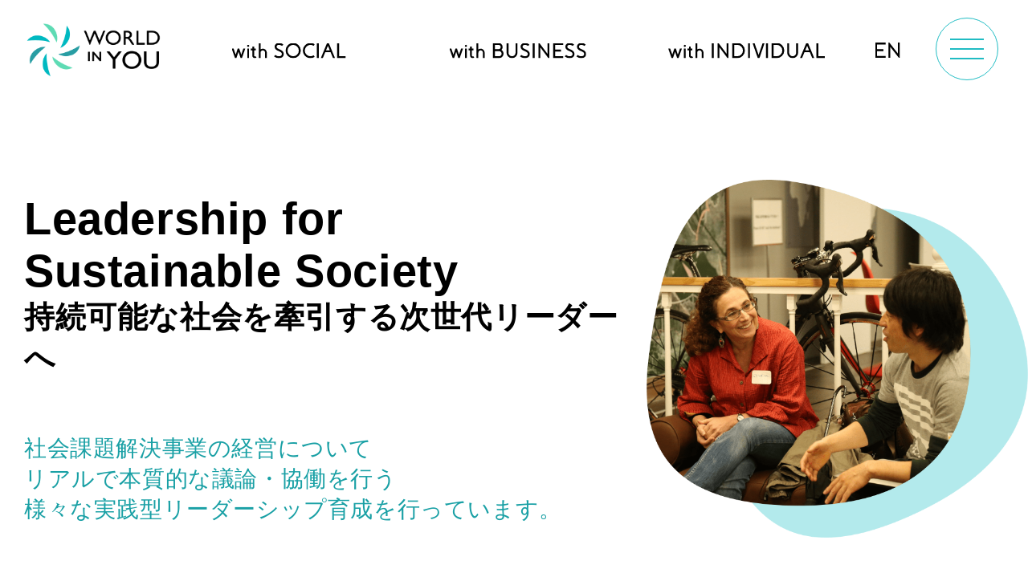

--- FILE ---
content_type: text/html; charset=UTF-8
request_url: https://worldinyou.org/business/
body_size: 12532
content:
<!DOCTYPE html><html dir="ltr" lang="ja" prefix="og: https://ogp.me/ns#"><head><meta charset="UTF-8"><meta name="viewport" content="width=1280" /><meta http-equiv="X-UA-Compatible" content="ie=edge"><title>with BUSINESS - World in You</title><meta name="description" content="Leadership forSustainable Society 持続可能な社会を牽引する次世代リーダーへ" /><meta name="robots" content="max-image-preview:large" /><link rel="canonical" href="https://worldinyou.org/business/" /><meta name="generator" content="All in One SEO (AIOSEO) 4.9.1.1" /><meta property="og:locale" content="ja_JP" /><meta property="og:site_name" content="World in You - 世界の誰でも　どこからでも　より良い社会づくりに力を発揮しあえる世界" /><meta property="og:type" content="article" /><meta property="og:title" content="with BUSINESS - World in You" /><meta property="og:description" content="Leadership forSustainable Society 持続可能な社会を牽引する次世代リーダーへ" /><meta property="og:url" content="https://worldinyou.org/business/" /><meta property="og:image" content="https://worldinyou.org/wp-content/uploads/2022/01/sector_business.png" /><meta property="og:image:secure_url" content="https://worldinyou.org/wp-content/uploads/2022/01/sector_business.png" /><meta property="og:image:width" content="1200" /><meta property="og:image:height" content="630" /><meta property="article:published_time" content="2021-12-21T16:26:04+00:00" /><meta property="article:modified_time" content="2022-02-15T04:10:41+00:00" /><meta property="article:publisher" content="https://www.facebook.com/worldinyou.org" /><meta name="twitter:card" content="summary" /><meta name="twitter:title" content="with BUSINESS - World in You" /><meta name="twitter:description" content="Leadership forSustainable Society 持続可能な社会を牽引する次世代リーダーへ" /><meta name="twitter:image" content="https://worldinyou.org/wp-content/uploads/2022/01/sector_business.png" /> <script type="application/ld+json" class="aioseo-schema">{"@context":"https:\/\/schema.org","@graph":[{"@type":"BreadcrumbList","@id":"https:\/\/worldinyou.org\/business\/#breadcrumblist","itemListElement":[{"@type":"ListItem","@id":"https:\/\/worldinyou.org#listItem","position":1,"name":"\u30db\u30fc\u30e0","item":"https:\/\/worldinyou.org","nextItem":{"@type":"ListItem","@id":"https:\/\/worldinyou.org\/business\/#listItem","name":"with BUSINESS"}},{"@type":"ListItem","@id":"https:\/\/worldinyou.org\/business\/#listItem","position":2,"name":"with BUSINESS","previousItem":{"@type":"ListItem","@id":"https:\/\/worldinyou.org#listItem","name":"\u30db\u30fc\u30e0"}}]},{"@type":"Organization","@id":"https:\/\/worldinyou.org\/#organization","name":"World in You","description":"\u4e16\u754c\u306e\u8ab0\u3067\u3082\u3000\u3069\u3053\u304b\u3089\u3067\u3082\u3000\u3088\u308a\u826f\u3044\u793e\u4f1a\u3065\u304f\u308a\u306b\u529b\u3092\u767a\u63ee\u3057\u3042\u3048\u308b\u4e16\u754c","url":"https:\/\/worldinyou.org\/","logo":{"@type":"ImageObject","url":"https:\/\/worldinyou.org\/wp-content\/uploads\/2022\/05\/WorldinYou_logo_03.png","@id":"https:\/\/worldinyou.org\/business\/#organizationLogo","width":1301,"height":2113},"image":{"@id":"https:\/\/worldinyou.org\/business\/#organizationLogo"},"sameAs":["https:\/\/www.facebook.com\/worldinyou.org"]},{"@type":"WebPage","@id":"https:\/\/worldinyou.org\/business\/#webpage","url":"https:\/\/worldinyou.org\/business\/","name":"with BUSINESS - World in You","description":"Leadership forSustainable Society \u6301\u7d9a\u53ef\u80fd\u306a\u793e\u4f1a\u3092\u727d\u5f15\u3059\u308b\u6b21\u4e16\u4ee3\u30ea\u30fc\u30c0\u30fc\u3078","inLanguage":"ja","isPartOf":{"@id":"https:\/\/worldinyou.org\/#website"},"breadcrumb":{"@id":"https:\/\/worldinyou.org\/business\/#breadcrumblist"},"datePublished":"2021-12-22T01:26:04+09:00","dateModified":"2022-02-15T13:10:41+09:00"},{"@type":"WebSite","@id":"https:\/\/worldinyou.org\/#website","url":"https:\/\/worldinyou.org\/","name":"World in You","description":"\u4e16\u754c\u306e\u8ab0\u3067\u3082\u3000\u3069\u3053\u304b\u3089\u3067\u3082\u3000\u3088\u308a\u826f\u3044\u793e\u4f1a\u3065\u304f\u308a\u306b\u529b\u3092\u767a\u63ee\u3057\u3042\u3048\u308b\u4e16\u754c","inLanguage":"ja","publisher":{"@id":"https:\/\/worldinyou.org\/#organization"}}]}</script> <link rel='dns-prefetch' href='//fonts.googleapis.com' /><link rel="alternate" title="oEmbed (JSON)" type="application/json+oembed" href="https://worldinyou.org/wp-json/oembed/1.0/embed?url=https%3A%2F%2Fworldinyou.org%2Fbusiness%2F" /><link rel="alternate" title="oEmbed (XML)" type="text/xml+oembed" href="https://worldinyou.org/wp-json/oembed/1.0/embed?url=https%3A%2F%2Fworldinyou.org%2Fbusiness%2F&#038;format=xml" /><style id='wp-img-auto-sizes-contain-inline-css'>img:is([sizes=auto i],[sizes^="auto," i]){contain-intrinsic-size:3000px 1500px}
/*# sourceURL=wp-img-auto-sizes-contain-inline-css */</style><style id='wp-emoji-styles-inline-css'>img.wp-smiley, img.emoji {
		display: inline !important;
		border: none !important;
		box-shadow: none !important;
		height: 1em !important;
		width: 1em !important;
		margin: 0 0.07em !important;
		vertical-align: -0.1em !important;
		background: none !important;
		padding: 0 !important;
	}
/*# sourceURL=wp-emoji-styles-inline-css */</style><style id='wp-block-library-inline-css'>:root{--wp-block-synced-color:#7a00df;--wp-block-synced-color--rgb:122,0,223;--wp-bound-block-color:var(--wp-block-synced-color);--wp-editor-canvas-background:#ddd;--wp-admin-theme-color:#007cba;--wp-admin-theme-color--rgb:0,124,186;--wp-admin-theme-color-darker-10:#006ba1;--wp-admin-theme-color-darker-10--rgb:0,107,160.5;--wp-admin-theme-color-darker-20:#005a87;--wp-admin-theme-color-darker-20--rgb:0,90,135;--wp-admin-border-width-focus:2px}@media (min-resolution:192dpi){:root{--wp-admin-border-width-focus:1.5px}}.wp-element-button{cursor:pointer}:root .has-very-light-gray-background-color{background-color:#eee}:root .has-very-dark-gray-background-color{background-color:#313131}:root .has-very-light-gray-color{color:#eee}:root .has-very-dark-gray-color{color:#313131}:root .has-vivid-green-cyan-to-vivid-cyan-blue-gradient-background{background:linear-gradient(135deg,#00d084,#0693e3)}:root .has-purple-crush-gradient-background{background:linear-gradient(135deg,#34e2e4,#4721fb 50%,#ab1dfe)}:root .has-hazy-dawn-gradient-background{background:linear-gradient(135deg,#faaca8,#dad0ec)}:root .has-subdued-olive-gradient-background{background:linear-gradient(135deg,#fafae1,#67a671)}:root .has-atomic-cream-gradient-background{background:linear-gradient(135deg,#fdd79a,#004a59)}:root .has-nightshade-gradient-background{background:linear-gradient(135deg,#330968,#31cdcf)}:root .has-midnight-gradient-background{background:linear-gradient(135deg,#020381,#2874fc)}:root{--wp--preset--font-size--normal:16px;--wp--preset--font-size--huge:42px}.has-regular-font-size{font-size:1em}.has-larger-font-size{font-size:2.625em}.has-normal-font-size{font-size:var(--wp--preset--font-size--normal)}.has-huge-font-size{font-size:var(--wp--preset--font-size--huge)}.has-text-align-center{text-align:center}.has-text-align-left{text-align:left}.has-text-align-right{text-align:right}.has-fit-text{white-space:nowrap!important}#end-resizable-editor-section{display:none}.aligncenter{clear:both}.items-justified-left{justify-content:flex-start}.items-justified-center{justify-content:center}.items-justified-right{justify-content:flex-end}.items-justified-space-between{justify-content:space-between}.screen-reader-text{border:0;clip-path:inset(50%);height:1px;margin:-1px;overflow:hidden;padding:0;position:absolute;width:1px;word-wrap:normal!important}.screen-reader-text:focus{background-color:#ddd;clip-path:none;color:#444;display:block;font-size:1em;height:auto;left:5px;line-height:normal;padding:15px 23px 14px;text-decoration:none;top:5px;width:auto;z-index:100000}html :where(.has-border-color){border-style:solid}html :where([style*=border-top-color]){border-top-style:solid}html :where([style*=border-right-color]){border-right-style:solid}html :where([style*=border-bottom-color]){border-bottom-style:solid}html :where([style*=border-left-color]){border-left-style:solid}html :where([style*=border-width]){border-style:solid}html :where([style*=border-top-width]){border-top-style:solid}html :where([style*=border-right-width]){border-right-style:solid}html :where([style*=border-bottom-width]){border-bottom-style:solid}html :where([style*=border-left-width]){border-left-style:solid}html :where(img[class*=wp-image-]){height:auto;max-width:100%}:where(figure){margin:0 0 1em}html :where(.is-position-sticky){--wp-admin--admin-bar--position-offset:var(--wp-admin--admin-bar--height,0px)}@media screen and (max-width:600px){html :where(.is-position-sticky){--wp-admin--admin-bar--position-offset:0px}}

/*# sourceURL=wp-block-library-inline-css */</style><style id='global-styles-inline-css'>:root{--wp--preset--aspect-ratio--square: 1;--wp--preset--aspect-ratio--4-3: 4/3;--wp--preset--aspect-ratio--3-4: 3/4;--wp--preset--aspect-ratio--3-2: 3/2;--wp--preset--aspect-ratio--2-3: 2/3;--wp--preset--aspect-ratio--16-9: 16/9;--wp--preset--aspect-ratio--9-16: 9/16;--wp--preset--color--black: #000000;--wp--preset--color--cyan-bluish-gray: #abb8c3;--wp--preset--color--white: #ffffff;--wp--preset--color--pale-pink: #f78da7;--wp--preset--color--vivid-red: #cf2e2e;--wp--preset--color--luminous-vivid-orange: #ff6900;--wp--preset--color--luminous-vivid-amber: #fcb900;--wp--preset--color--light-green-cyan: #7bdcb5;--wp--preset--color--vivid-green-cyan: #00d084;--wp--preset--color--pale-cyan-blue: #8ed1fc;--wp--preset--color--vivid-cyan-blue: #0693e3;--wp--preset--color--vivid-purple: #9b51e0;--wp--preset--gradient--vivid-cyan-blue-to-vivid-purple: linear-gradient(135deg,rgb(6,147,227) 0%,rgb(155,81,224) 100%);--wp--preset--gradient--light-green-cyan-to-vivid-green-cyan: linear-gradient(135deg,rgb(122,220,180) 0%,rgb(0,208,130) 100%);--wp--preset--gradient--luminous-vivid-amber-to-luminous-vivid-orange: linear-gradient(135deg,rgb(252,185,0) 0%,rgb(255,105,0) 100%);--wp--preset--gradient--luminous-vivid-orange-to-vivid-red: linear-gradient(135deg,rgb(255,105,0) 0%,rgb(207,46,46) 100%);--wp--preset--gradient--very-light-gray-to-cyan-bluish-gray: linear-gradient(135deg,rgb(238,238,238) 0%,rgb(169,184,195) 100%);--wp--preset--gradient--cool-to-warm-spectrum: linear-gradient(135deg,rgb(74,234,220) 0%,rgb(151,120,209) 20%,rgb(207,42,186) 40%,rgb(238,44,130) 60%,rgb(251,105,98) 80%,rgb(254,248,76) 100%);--wp--preset--gradient--blush-light-purple: linear-gradient(135deg,rgb(255,206,236) 0%,rgb(152,150,240) 100%);--wp--preset--gradient--blush-bordeaux: linear-gradient(135deg,rgb(254,205,165) 0%,rgb(254,45,45) 50%,rgb(107,0,62) 100%);--wp--preset--gradient--luminous-dusk: linear-gradient(135deg,rgb(255,203,112) 0%,rgb(199,81,192) 50%,rgb(65,88,208) 100%);--wp--preset--gradient--pale-ocean: linear-gradient(135deg,rgb(255,245,203) 0%,rgb(182,227,212) 50%,rgb(51,167,181) 100%);--wp--preset--gradient--electric-grass: linear-gradient(135deg,rgb(202,248,128) 0%,rgb(113,206,126) 100%);--wp--preset--gradient--midnight: linear-gradient(135deg,rgb(2,3,129) 0%,rgb(40,116,252) 100%);--wp--preset--font-size--small: 13px;--wp--preset--font-size--medium: 20px;--wp--preset--font-size--large: 36px;--wp--preset--font-size--x-large: 42px;--wp--preset--spacing--20: 0.44rem;--wp--preset--spacing--30: 0.67rem;--wp--preset--spacing--40: 1rem;--wp--preset--spacing--50: 1.5rem;--wp--preset--spacing--60: 2.25rem;--wp--preset--spacing--70: 3.38rem;--wp--preset--spacing--80: 5.06rem;--wp--preset--shadow--natural: 6px 6px 9px rgba(0, 0, 0, 0.2);--wp--preset--shadow--deep: 12px 12px 50px rgba(0, 0, 0, 0.4);--wp--preset--shadow--sharp: 6px 6px 0px rgba(0, 0, 0, 0.2);--wp--preset--shadow--outlined: 6px 6px 0px -3px rgb(255, 255, 255), 6px 6px rgb(0, 0, 0);--wp--preset--shadow--crisp: 6px 6px 0px rgb(0, 0, 0);}:where(.is-layout-flex){gap: 0.5em;}:where(.is-layout-grid){gap: 0.5em;}body .is-layout-flex{display: flex;}.is-layout-flex{flex-wrap: wrap;align-items: center;}.is-layout-flex > :is(*, div){margin: 0;}body .is-layout-grid{display: grid;}.is-layout-grid > :is(*, div){margin: 0;}:where(.wp-block-columns.is-layout-flex){gap: 2em;}:where(.wp-block-columns.is-layout-grid){gap: 2em;}:where(.wp-block-post-template.is-layout-flex){gap: 1.25em;}:where(.wp-block-post-template.is-layout-grid){gap: 1.25em;}.has-black-color{color: var(--wp--preset--color--black) !important;}.has-cyan-bluish-gray-color{color: var(--wp--preset--color--cyan-bluish-gray) !important;}.has-white-color{color: var(--wp--preset--color--white) !important;}.has-pale-pink-color{color: var(--wp--preset--color--pale-pink) !important;}.has-vivid-red-color{color: var(--wp--preset--color--vivid-red) !important;}.has-luminous-vivid-orange-color{color: var(--wp--preset--color--luminous-vivid-orange) !important;}.has-luminous-vivid-amber-color{color: var(--wp--preset--color--luminous-vivid-amber) !important;}.has-light-green-cyan-color{color: var(--wp--preset--color--light-green-cyan) !important;}.has-vivid-green-cyan-color{color: var(--wp--preset--color--vivid-green-cyan) !important;}.has-pale-cyan-blue-color{color: var(--wp--preset--color--pale-cyan-blue) !important;}.has-vivid-cyan-blue-color{color: var(--wp--preset--color--vivid-cyan-blue) !important;}.has-vivid-purple-color{color: var(--wp--preset--color--vivid-purple) !important;}.has-black-background-color{background-color: var(--wp--preset--color--black) !important;}.has-cyan-bluish-gray-background-color{background-color: var(--wp--preset--color--cyan-bluish-gray) !important;}.has-white-background-color{background-color: var(--wp--preset--color--white) !important;}.has-pale-pink-background-color{background-color: var(--wp--preset--color--pale-pink) !important;}.has-vivid-red-background-color{background-color: var(--wp--preset--color--vivid-red) !important;}.has-luminous-vivid-orange-background-color{background-color: var(--wp--preset--color--luminous-vivid-orange) !important;}.has-luminous-vivid-amber-background-color{background-color: var(--wp--preset--color--luminous-vivid-amber) !important;}.has-light-green-cyan-background-color{background-color: var(--wp--preset--color--light-green-cyan) !important;}.has-vivid-green-cyan-background-color{background-color: var(--wp--preset--color--vivid-green-cyan) !important;}.has-pale-cyan-blue-background-color{background-color: var(--wp--preset--color--pale-cyan-blue) !important;}.has-vivid-cyan-blue-background-color{background-color: var(--wp--preset--color--vivid-cyan-blue) !important;}.has-vivid-purple-background-color{background-color: var(--wp--preset--color--vivid-purple) !important;}.has-black-border-color{border-color: var(--wp--preset--color--black) !important;}.has-cyan-bluish-gray-border-color{border-color: var(--wp--preset--color--cyan-bluish-gray) !important;}.has-white-border-color{border-color: var(--wp--preset--color--white) !important;}.has-pale-pink-border-color{border-color: var(--wp--preset--color--pale-pink) !important;}.has-vivid-red-border-color{border-color: var(--wp--preset--color--vivid-red) !important;}.has-luminous-vivid-orange-border-color{border-color: var(--wp--preset--color--luminous-vivid-orange) !important;}.has-luminous-vivid-amber-border-color{border-color: var(--wp--preset--color--luminous-vivid-amber) !important;}.has-light-green-cyan-border-color{border-color: var(--wp--preset--color--light-green-cyan) !important;}.has-vivid-green-cyan-border-color{border-color: var(--wp--preset--color--vivid-green-cyan) !important;}.has-pale-cyan-blue-border-color{border-color: var(--wp--preset--color--pale-cyan-blue) !important;}.has-vivid-cyan-blue-border-color{border-color: var(--wp--preset--color--vivid-cyan-blue) !important;}.has-vivid-purple-border-color{border-color: var(--wp--preset--color--vivid-purple) !important;}.has-vivid-cyan-blue-to-vivid-purple-gradient-background{background: var(--wp--preset--gradient--vivid-cyan-blue-to-vivid-purple) !important;}.has-light-green-cyan-to-vivid-green-cyan-gradient-background{background: var(--wp--preset--gradient--light-green-cyan-to-vivid-green-cyan) !important;}.has-luminous-vivid-amber-to-luminous-vivid-orange-gradient-background{background: var(--wp--preset--gradient--luminous-vivid-amber-to-luminous-vivid-orange) !important;}.has-luminous-vivid-orange-to-vivid-red-gradient-background{background: var(--wp--preset--gradient--luminous-vivid-orange-to-vivid-red) !important;}.has-very-light-gray-to-cyan-bluish-gray-gradient-background{background: var(--wp--preset--gradient--very-light-gray-to-cyan-bluish-gray) !important;}.has-cool-to-warm-spectrum-gradient-background{background: var(--wp--preset--gradient--cool-to-warm-spectrum) !important;}.has-blush-light-purple-gradient-background{background: var(--wp--preset--gradient--blush-light-purple) !important;}.has-blush-bordeaux-gradient-background{background: var(--wp--preset--gradient--blush-bordeaux) !important;}.has-luminous-dusk-gradient-background{background: var(--wp--preset--gradient--luminous-dusk) !important;}.has-pale-ocean-gradient-background{background: var(--wp--preset--gradient--pale-ocean) !important;}.has-electric-grass-gradient-background{background: var(--wp--preset--gradient--electric-grass) !important;}.has-midnight-gradient-background{background: var(--wp--preset--gradient--midnight) !important;}.has-small-font-size{font-size: var(--wp--preset--font-size--small) !important;}.has-medium-font-size{font-size: var(--wp--preset--font-size--medium) !important;}.has-large-font-size{font-size: var(--wp--preset--font-size--large) !important;}.has-x-large-font-size{font-size: var(--wp--preset--font-size--x-large) !important;}
/*# sourceURL=global-styles-inline-css */</style><style id='classic-theme-styles-inline-css'>/*! This file is auto-generated */
.wp-block-button__link{color:#fff;background-color:#32373c;border-radius:9999px;box-shadow:none;text-decoration:none;padding:calc(.667em + 2px) calc(1.333em + 2px);font-size:1.125em}.wp-block-file__button{background:#32373c;color:#fff;text-decoration:none}
/*# sourceURL=/wp-includes/css/classic-themes.min.css */</style><link rel='stylesheet' id='contact-form-7-css' href='https://worldinyou.org/wp-content/cache/autoptimize/autoptimize_single_0e4a098f3f6e3faede64db8b9da80ba2.php?ver=5.7.7' media='all' /><link rel='stylesheet' id='my-style-css' href='https://worldinyou.org/wp-content/cache/autoptimize/autoptimize_single_78b33604627f84c79a016a1c63aebc24.php?ver=6.9' media='all' /><link rel='stylesheet' id='my-ress-css' href='https://worldinyou.org/wp-content/themes/worldinyou/css/ress.min.css?ver=6.9' media='all' /><link rel='stylesheet' id='my-styles-css' href='https://worldinyou.org/wp-content/cache/autoptimize/autoptimize_single_3465093654dfff35aaa63f32c3e543f4.php?ver=1769388701' media='all' /><link rel='stylesheet' id='my-swiper-css' href='https://worldinyou.org/wp-content/themes/worldinyou/css/swiper.min.css?ver=1769388701' media='all' /><link rel='stylesheet' id='my-aos-css' href='https://worldinyou.org/wp-content/cache/autoptimize/autoptimize_single_847da8fca8060ca1a70f976aab1210b9.php?ver=1769388701' media='all' /><link rel='stylesheet' id='my-splide-css' href='https://worldinyou.org/wp-content/cache/autoptimize/autoptimize_single_d57afc0da2cd43c53d98ce9baeb5ef63.php?ver=1769388701' media='all' /><link rel='stylesheet' id='google-font-css' href='https://fonts.googleapis.com/css2?family=Noto+Sans+JP%3Awght%40300%3B400%3B500%3B700&#038;display=swap&#038;subset=japanese&#038;ver=6.9' media='all' /> <script defer src="https://worldinyou.org/wp-includes/js/jquery/jquery.min.js?ver=3.7.1" id="jquery-core-js"></script> <script defer src="https://worldinyou.org/wp-includes/js/jquery/jquery-migrate.min.js?ver=3.4.1" id="jquery-migrate-js"></script> <script defer src="https://worldinyou.org/wp-content/plugins/google-analyticator/external-tracking.min.js?ver=6.5.7" id="ga-external-tracking-js"></script> <link rel="https://api.w.org/" href="https://worldinyou.org/wp-json/" /><link rel="alternate" title="JSON" type="application/json" href="https://worldinyou.org/wp-json/wp/v2/pages/27" /><link rel="EditURI" type="application/rsd+xml" title="RSD" href="https://worldinyou.org/xmlrpc.php?rsd" /><meta name="generator" content="WordPress 6.9" /><link rel='shortlink' href='https://worldinyou.org/?p=27' /><link rel="icon" href="https://worldinyou.org/wp-content/uploads/2021/12/cropped-site_icon-32x32.png" sizes="32x32" /><link rel="icon" href="https://worldinyou.org/wp-content/uploads/2021/12/cropped-site_icon-192x192.png" sizes="192x192" /><link rel="apple-touch-icon" href="https://worldinyou.org/wp-content/uploads/2021/12/cropped-site_icon-180x180.png" /><meta name="msapplication-TileImage" content="https://worldinyou.org/wp-content/uploads/2021/12/cropped-site_icon-270x270.png" />  <script defer src="[data-uri]"></script> <script type="text/javascript">(function(i,s,o,g,r,a,m){i['GoogleAnalyticsObject']=r;i[r]=i[r]||function(){
	(i[r].q=i[r].q||[]).push(arguments)},i[r].l=1*new Date();a=s.createElement(o),
	m=s.getElementsByTagName(o)[0];a.async=1;a.src=g;m.parentNode.insertBefore(a,m)
	})(window,document,'script','//www.google-analytics.com/analytics.js','ga');
	ga('create', 'UA-221720772-1', 'auto');
 
	ga('send', 'pageview');</script> <style id="wp-custom-css">.mw_wp_form input[type=submit] {
	background: #19a0a5;
	color: #ffffff;
	margin-top: 16px;
	padding: 8px 16px;
	width: 100%;
	max-width: 800px;
	margin: 40px auto;
	display: block;
}
.mw_wp_form table {
	width: 100%;
	max-width: 800px;
	margin: 40px auto;
}
.mw_wp_form table tr + tr {
	border-top: solid 1px #ccc;
}
.mw_wp_form table th,
.mw_wp_form table td {
	padding: 5px;
}
.mw_wp_form input[type=text],
.mw_wp_form input[type=email],
.mw_wp_form input[type=tel] {
	padding: 10px;
}
@media screen and (max-width: 768px) {
	.mw_wp_form table th,
	.mw_wp_form table td {
		display: block;
		width: 100%;
	}
	.mw_wp_form table th {
		text-align: left;
		padding-top: 10px;
		padding-bottom: 0px;
	}
}
.aligncenter{
	display: block;
	margin-left: auto;
	margin-right: auto;
}
.alignright{
	float: right;
	margin-left: 1.5em;
}
.alignleft{
	float: left;
	margin-right: 1.5em;
}
@media screen and (max-width: 768px) {
	.alignright{
		float: none;
		margin-left: auto;
	}
	.alignleft{
		float: none;
		margin-right: auto;
	}
}</style><style id="wpforms-css-vars-root">:root {
					--wpforms-field-border-radius: 3px;
--wpforms-field-background-color: #ffffff;
--wpforms-field-border-color: rgba( 0, 0, 0, 0.25 );
--wpforms-field-text-color: rgba( 0, 0, 0, 0.7 );
--wpforms-label-color: rgba( 0, 0, 0, 0.85 );
--wpforms-label-sublabel-color: rgba( 0, 0, 0, 0.55 );
--wpforms-label-error-color: #d63637;
--wpforms-button-border-radius: 3px;
--wpforms-button-background-color: #066aab;
--wpforms-button-text-color: #ffffff;
--wpforms-field-size-input-height: 43px;
--wpforms-field-size-input-spacing: 15px;
--wpforms-field-size-font-size: 16px;
--wpforms-field-size-line-height: 19px;
--wpforms-field-size-padding-h: 14px;
--wpforms-field-size-checkbox-size: 16px;
--wpforms-field-size-sublabel-spacing: 5px;
--wpforms-field-size-icon-size: 1;
--wpforms-label-size-font-size: 16px;
--wpforms-label-size-line-height: 19px;
--wpforms-label-size-sublabel-font-size: 14px;
--wpforms-label-size-sublabel-line-height: 17px;
--wpforms-button-size-font-size: 17px;
--wpforms-button-size-height: 41px;
--wpforms-button-size-padding-h: 15px;
--wpforms-button-size-margin-top: 10px;

				}</style></head><body class="wp-singular page-template page-template-action page-template-action-php page page-id-27 wp-embed-responsive wp-theme-worldinyou"><div id="wrap"><header><div class="header-bar"><div class="site-name"> <a href="https://worldinyou.org"> <img class="toggle_img" src="https://worldinyou.org/wp-content/themes/worldinyou/images/common/header_logo_pc.png" width="168px" height="auto" alt="WORLD IN YOU"> </a></div><ul class="global-menu"><li> <a href="https://worldinyou.org/social/"> <img src="https://worldinyou.org/wp-content/themes/worldinyou/images/common/with_social_on.svg" alt="with SOCIAL"><img src="https://worldinyou.org/wp-content/themes/worldinyou/images/common/with_social.svg" alt="with SOCIAL"><span >非営利団体・社会起業家の方とともに</span> </a></li><li> <a href="https://worldinyou.org/business/"> <img src="https://worldinyou.org/wp-content/themes/worldinyou/images/common/with_business_on.svg" alt="with BUSINESS"><img src="https://worldinyou.org/wp-content/themes/worldinyou/images/common/with_business.svg" alt="with BUSINESS"><span >企業・ビジネスパーソンの方とともに</span> </a></li><li> <a href="https://worldinyou.org/individuals/"> <img src="https://worldinyou.org/wp-content/themes/worldinyou/images/common/with_individual_on.svg" alt="with INDIVIDUAL"><img src="https://worldinyou.org/wp-content/themes/worldinyou/images/common/with_individual.svg" alt="with INDIVIDUAL"><span >個人の方とともに</span> </a></li></ul><div class="select-lang-front"> <a href="https://worldinyou.org/en/"> <img src="https://worldinyou.org/wp-content/themes/worldinyou/images/common/lang_en_on.svg" alt="EN"><img src="https://worldinyou.org/wp-content/themes/worldinyou/images/common/lang_en.svg" alt="EN"> </a></div></div><div class="menu-open"><div class="select-lang"><ul><li ><a href="https://worldinyou.org/en/">ENGLISH</a></li><li class="active"><a href="https://worldinyou.org">日本語</a></li></ul></div><div class="site-menu"><div class="main-menu"><ul><li> <a href="https://worldinyou.org/social/"> <img class="toggle_img" src="https://worldinyou.org/wp-content/themes/worldinyou/images/common/with_social_pc.svg" alt="with SOCIAL"><span >非営利団体・社会起業家の方とともに</span> </a></li><li> <a href="https://worldinyou.org/business/"> <img class="toggle_img" src="https://worldinyou.org/wp-content/themes/worldinyou/images/common/with_business_pc.svg" alt="with BUSINESS"><span >企業・ビジネスパーソンの方とともに</span> </a></li><li> <a href="https://worldinyou.org/individuals/"> <img class="toggle_img" src="https://worldinyou.org/wp-content/themes/worldinyou/images/common/with_individual_pc.svg" alt="with INDIVIDUAL"><span >個人の方とともに</span> </a></li></ul></div><div class="basic-menu"><div class="menu-header_nav-container"><ul id="menu-header_nav" class=""><li id="menu-item-87" class="menu-item menu-item-type-post_type menu-item-object-page menu-item-87"><a href="https://worldinyou.org/about/">About<span></span></a></li><li id="menu-item-86" class="menu-item menu-item-type-post_type menu-item-object-page menu-item-86"><a href="https://worldinyou.org/members/">Members<span></span></a></li><li id="menu-item-85" class="menu-item menu-item-type-post_type menu-item-object-page menu-item-85"><a href="https://worldinyou.org/join-us/">Join Us<span></span></a></li><li id="menu-item-84" class="menu-item menu-item-type-post_type menu-item-object-page menu-item-84"><a href="https://worldinyou.org/donate/">Donate<span></span></a></li><li id="menu-item-227" class="menu-item menu-item-type-post_type menu-item-object-page menu-item-227"><a href="https://worldinyou.org/blog/">News<span></span></a></li><li id="menu-item-108" class="menu-item menu-item-type-custom menu-item-object-custom menu-item-108"><a href="https://worldinyou.org/category/insight-report/">Insight &#038; Report<span></span></a></li><li id="menu-item-83" class="menu-item menu-item-type-post_type menu-item-object-page menu-item-83"><a href="https://worldinyou.org/contact/">Contact<span></span></a></li></ul></div></div></div></div><div id="menu_cover"></div> <button class="toggle" id="open_nav" onclick="menuDisplay()"><span></span><span></span><span></span></button></header><main class="action" id="business"><div class="fv"><div class="inner"><div class="fv-image"><img decoding="async" src="https://worldinyou.org/wp-content/themes/worldinyou/images/business/sector_business_top.png" alt="business image"/></div><div class="fv-title"><div class="fv-text">Leadership for<br class="pc-visible"/>Sustainable Society</div><div class="fv-subtext">持続可能な社会を牽引する次世代リーダーへ</div><div class="fv-description">社会課題解決事業の経営について<br class="pc_visible"/>リアルで本質的な議論・協働を行う<br class="pc-visible"/>様々な実践型リーダーシップ育成を行っています。</div></div></div></div><section id="content1"><div class="inner"><h2><span>みなさんと共に生み<br class="sp-visible"/>出したい変化</span></h2><div class="case-block"><div class="case" data-aos="fade-up" data-aos-delay="0"><h3>SDGs、ESG…やらなきゃいけないが…</h3><div class="chart"><p><span>企業にも社会にも<br>インパクトがある取り組みへ</span></p></div></div><div class="case" data-aos="fade-up" data-aos-delay="200"><h3>次のリーダー層が育たない</h3><div class="chart"><p><span>社会に開かれたリーダーとして<br>学び実践する</span></p></div></div><div class="case" data-aos="fade-up" data-aos-delay="400"><h3>既存の領域に限られた視野</h3><div class="chart"><p><span>領域を超えて問題を捉える視野</span></p></div></div></div></div></section><section id="content2"><div class="inner"><h2 class="title-business"><img decoding="async" src="https://worldinyou.org/wp-content/themes/worldinyou/images/business/title_actions_with_business_sector.svg" alt="Actions with BUSINESS Sector"/></h2><ul class="programs"><li> <a href="https://worldinyou.org/program/board-fellow-program/"><div class="program-thumbnail"> <img decoding="async" src="https://worldinyou.org/wp-content/themes/worldinyou/images/social/program_img01.png" alt="ボードフェロープログラム"/></div><div class="program"><h3>ボードフェロープログラム</h3><div class="description">社会にインパクトをもたらすリーダーシップを発揮する。</div><dl><dt>対象</dt><dd>非営利団体の代表を含む経営・運営幹部、企業の経営陣や次世代リーダー、個人の方々</dd><dt>期間</dt><dd>6か月のオンラインプログラム</dd></dl></div><div class="view-more">もっと見る</div> </a></li><li> <a href="https://worldinyou.org/program/cross-boundary-leadership-program/"><div class="program-thumbnail"> <img decoding="async" src="https://worldinyou.org/wp-content/themes/worldinyou/images/programs/program_img06.png" alt="Program"/></div><div class="program"><h3>越境リーダーシップ研修</h3><div class="description">社会に開かれたグローバルなリーダーシップを育む。</div><dl><dt>対象</dt><dd>企業社員、多様なセクターの個人等</dd><dt>期間</dt><dd>2時間～数日間</dd></dl></div><div class="view-more">もっと見る</div> </a></li><li> <a href="https://worldinyou.org/program/co-create/"><div class="program-thumbnail"> <img decoding="async" src="https://worldinyou.org/wp-content/themes/worldinyou/images/social/program_img02.png" alt="Program"/></div><div class="program"><h3>共同プログラム開発</h3><div class="description">より良い社会に向かう共創を。</div><dl><dt>対象</dt><dd>非営利団体、企業等</dd><dt>期間</dt><dd>応相談</dd></dl></div><div class="view-more">もっと見る</div> </a></li><li> <a href="https://worldinyou.org/program/global-expansion-support/"><div class="program-thumbnail"> <img decoding="async" src="https://worldinyou.org/wp-content/themes/worldinyou/images/social/program_img03.png" alt="Program"/></div><div class="program"><h3>海外展開サポート・事例調査</h3><div class="description">ローカルのインパクトがグローバルにつながる。</div><dl><dt>対象</dt><dd>非営利団体、企業等</dd><dt>期間</dt><dd>応相談</dd></dl></div><div class="view-more">もっと見る</div> </a></li></ul></div></section><section id="content3"><div class="inner"><h2><img src="https://worldinyou.org/wp-content/themes/worldinyou/images/common/title_apply_now.svg" alt="Apply Now"/></h2><ul><li> <a href="https://worldinyou.org/2025-world-summit-award-nominees-japan-shortlisted/"><div class="post-date">2025.12.24</div><div class="post-title">海外ソーシャルイノベーションアワード World Summit Award 2025：MEDIとレイのブログがショートリストに選出されました！</div><div class="link-arrow"><img src="https://worldinyou.org/wp-content/themes/worldinyou/images/common/arrow.svg" width="22px" height="auto" alt="→"/></div> </a></li><li> <a href="https://worldinyou.org/transforming-volunteer-and-cross-boundary-experiences-into-career-activo/"><div class="post-date">2025.11.18</div><div class="post-title">12/3 開催案内：ボランティア・越境体験をキャリア・人生に活かすには？！</div><div class="link-arrow"><img src="https://worldinyou.org/wp-content/themes/worldinyou/images/common/arrow.svg" width="22px" height="auto" alt="→"/></div> </a></li><li> <a href="https://worldinyou.org/2025-world-summit-award-nominees-japan/"><div class="post-date">2025.10.07</div><div class="post-title">海外ソーシャルイノベーションアワード World Summit Award 2025：日本から社会的インパクトのあるデジタルソリューションを4つノミネート</div><div class="link-arrow"><img src="https://worldinyou.org/wp-content/themes/worldinyou/images/common/arrow.svg" width="22px" height="auto" alt="→"/></div> </a></li></ul></div><div class="center"> <a class="button" href="https://worldinyou.org/category/program-event/"> 募集中のプログラム一覧 </a></div></section><section id="another-action"><div class="inner"><h2> <img src="https://worldinyou.org/wp-content/themes/worldinyou/images/common/title_next_action.svg" alt="Next Action"/></h2><div class="action-block"><ul class="action-menu"><li> <a href="https://worldinyou.org/category/insight-report/"> もっと詳しく知ろう<span>Insight & Report</span> </a></li><li> <a href="https://worldinyou.org/category/program-event/"> プログラム・イベントに参加しよう<span>Event</span> </a></li><li> <a href="https://worldinyou.org/program/co-create/"> World in Youと共創しよう<span>Co-create</span> </a></li><li> <a href="https://worldinyou.org/join-us/"> World in Youに参画しよう<span>Join</span> </a></li><li> <a href="https://worldinyou.org/donate/"> World in Youに寄付しよう<span>Donate</span> </a></li></ul></div></div></section></main><footer><div class="inner"><div class="footer"><div id="nl" class="news-letter"><h2><img src="https://worldinyou.org/wp-content/themes/worldinyou/images/common/title_news_letter.svg" alt="SIGN UP TO OUR NEWSLETTER"></h2><div class="news-letter-form "> <script defer src="[data-uri]"></script><form id="mc4wp-form-1" class="mc4wp-form mc4wp-form-138" method="post" data-id="138" data-name="WIY Newsletter subscription from homepage" ><div class="mc4wp-form-fields"><p> <label>Email address: </label> <input type="email" name="EMAIL" placeholder="Your email address" required /></p><p> <label>First Name <span class="en-hidden">名</span></label> <input type="text" name="FNAME"></p><p class="sp-mb20"> <label>Last Name <span class="en-hidden">姓</span></label> <input type="text" name="LNAME"></p><p> <label>Newsletter language <br class="en-hidden"><span class="en-hidden">ニュースレターの言語</span></label> <br><label> <input name="INTERESTS[e91aef6262][]" type="checkbox" value="1d745e92eb"> <span>English <span class="en-hidden">英語</span></span> </label> <br><label> <input name="INTERESTS[e91aef6262][]" type="checkbox" value="48fe3df61e"> <span>Japanese <span class="en-hidden">日本語</span></span> </label></p><p class="button-jp"> <input type="submit" 　name="subscribe_btn" value="Subscribe ニュースレターを受け取る"></p><p class="button-en"> <input type="submit" 　name="subscribe_btn" value="Subscribe"></p></div><label style="display: none !important;">ボットではない場合はこの欄を空のままにしてください: <input type="text" name="_mc4wp_honeypot" value="" tabindex="-1" autocomplete="off" /></label><input type="hidden" name="_mc4wp_timestamp" value="1769388701" /><input type="hidden" name="_mc4wp_form_id" value="138" /><input type="hidden" name="_mc4wp_form_element_id" value="mc4wp-form-1" /><div class="mc4wp-response"></div></form></div></div><div class="footer-menu"><div class="program-menu"><div class="menu-nav"><h2 class="widgettitle"><img src="https://worldinyou.org/wp-content/themes/worldinyou/images/common/footer_menu_title1.svg" alt="Action with you" class="menu_title1"></h2><div class="menu-FooterMenu1-container"><ul id="menu-FooterMenu1" class="menu"><li id="menu-item-70" class="menu-item menu-item-type-post_type menu-item-object-page menu-item-70"><a href="https://worldinyou.org/social/" title="非営利団体・社会起業家の方とともに">with SOCIAL<span>非営利団体・社会起業家の方とともに</span></a></li><li id="menu-item-69" class="menu-item menu-item-type-post_type menu-item-object-page current-menu-item page_item page-item-27 current_page_item menu-item-69"><a href="https://worldinyou.org/business/" aria-current="page" title="企業・ビジネスパーソンの方とともに">with BUSINESS<span>企業・ビジネスパーソンの方とともに</span></a></li><li id="menu-item-68" class="menu-item menu-item-type-post_type menu-item-object-page menu-item-68"><a href="https://worldinyou.org/individuals/" title="個人の方とともに">with INDIVIDUAL<span>個人の方とともに</span></a></li></ul></div></div></div><div class="basic-menu"><div class="menu-nav"><h2 class="widgettitle"><img src="https://worldinyou.org/wp-content/themes/worldinyou/images/common/footer_menu_title2.svg" alt="World in You" class="menu_title2"></h2><div class="menu-FooterMenu2-container"><ul id="menu-FooterMenu2" class="menu"><li id="menu-item-75" class="menu-item menu-item-type-post_type menu-item-object-page menu-item-75"><a href="https://worldinyou.org/about/">About<span></span></a></li><li id="menu-item-74" class="menu-item menu-item-type-post_type menu-item-object-page menu-item-74"><a href="https://worldinyou.org/members/">Members<span></span></a></li><li id="menu-item-73" class="menu-item menu-item-type-post_type menu-item-object-page menu-item-73"><a href="https://worldinyou.org/join-us/">Join Us<span></span></a></li><li id="menu-item-72" class="menu-item menu-item-type-post_type menu-item-object-page menu-item-72"><a href="https://worldinyou.org/donate/">Donate<span></span></a></li></ul></div></div><div class="menu-nav"><h2 class="widgettitle"><img src="https://worldinyou.org/wp-content/themes/worldinyou/images/common/footer_menu_title3.svg" alt="Information" class="menu_title3"></h2><div class="menu-FooterMenu3-container"><ul id="menu-FooterMenu3" class="menu"><li id="menu-item-234" class="menu-item menu-item-type-post_type menu-item-object-page menu-item-234"><a href="https://worldinyou.org/blog/">News<span></span></a></li><li id="menu-item-116" class="menu-item menu-item-type-custom menu-item-object-custom menu-item-116"><a href="https://worldinyou.org/category/insight-report/">Insight &#038; Report<span></span></a></li><li id="menu-item-117" class="menu-item menu-item-type-post_type menu-item-object-page menu-item-117"><a href="https://worldinyou.org/contact/">Contact<span></span></a></li><li id="menu-item-118" class="open-other menu-item menu-item-type-custom menu-item-object-custom menu-item-118"><a target="_blank" href="https://www.facebook.com/WorldinYou.org">Facebook<span></span></a></li><li id="menu-item-119" class="open-other menu-item menu-item-type-custom menu-item-object-custom menu-item-119"><a target="_blank" href="https://note.com/worldinyou">Note<span></span></a></li><li id="menu-item-120" class="open-other menu-item menu-item-type-custom menu-item-object-custom menu-item-120"><a target="_blank" href="https://www.linkedin.com/company/worldinyou">LinkedIn<span></span></a></li></ul></div></div></div></div></div></div><div class="footer-bottom"><div class="menu-FooterMenu4-container"><ul id="menu-FooterMenu4" class="menu"><li id="menu-item-100" class="menu-item menu-item-type-post_type menu-item-object-page menu-item-100"><a href="https://worldinyou.org/privacy-policy/">個人情報の取り扱いについて<span></span></a></li><li id="menu-item-101" class="menu-item menu-item-type-post_type menu-item-object-page menu-item-101"><a href="https://worldinyou.org/law/">特定商取引に関する表記<span></span></a></li></ul></div><div class="copyright"><small> ©️Copyright 2022 World in You All rights reserved.</small></div></div></footer></div> <script type="speculationrules">{"prefetch":[{"source":"document","where":{"and":[{"href_matches":"/*"},{"not":{"href_matches":["/wp-*.php","/wp-admin/*","/wp-content/uploads/*","/wp-content/*","/wp-content/plugins/*","/wp-content/themes/worldinyou/*","/*\\?(.+)"]}},{"not":{"selector_matches":"a[rel~=\"nofollow\"]"}},{"not":{"selector_matches":".no-prefetch, .no-prefetch a"}}]},"eagerness":"conservative"}]}</script> <script defer src="[data-uri]"></script><script type="module" src="https://worldinyou.org/wp-content/plugins/all-in-one-seo-pack/dist/Lite/assets/table-of-contents.95d0dfce.js?ver=4.9.1.1" id="aioseo/js/src/vue/standalone/blocks/table-of-contents/frontend.js-js"></script> <script defer src="https://worldinyou.org/wp-content/cache/autoptimize/autoptimize_single_7be65ac27024c7b5686f9d7c49690799.php?ver=5.7.7" id="swv-js"></script> <script defer id="contact-form-7-js-extra" src="[data-uri]"></script> <script defer src="https://worldinyou.org/wp-content/cache/autoptimize/autoptimize_single_5bc2b1fa970f9cecb3c30c0c92c98271.php?ver=5.7.7" id="contact-form-7-js"></script> <script defer src="https://worldinyou.org/wp-content/themes/worldinyou/js/scrollbooster.min.js?ver=6.9" id="scrollbooster_script-js"></script> <script defer src="https://worldinyou.org/wp-content/cache/autoptimize/autoptimize_single_a01f9089e8301e9eacfb9d029dc0ca5c.php?ver=6.9" id="aos_script-js"></script> <script defer src="https://worldinyou.org/wp-content/themes/worldinyou/js/scroll.min.js?ver=1769388701" id="scroll_script-js"></script> <script defer src="https://worldinyou.org/wp-content/themes/worldinyou/js/swiper.min.js?ver=6.9" id="swiper_script-js"></script> <script defer src="https://worldinyou.org/wp-content/themes/worldinyou/js/splide.min.js?ver=6.9" id="splide_script-js"></script> <script defer src="https://worldinyou.org/wp-content/themes/worldinyou/js/testimonials.min.js?ver=1769388701" id="testimonials_script-js"></script> <script defer src="https://worldinyou.org/wp-content/themes/worldinyou/js/slider.min.js?ver=1769388701" id="slider_script-js"></script> <script defer src="https://worldinyou.org/wp-content/themes/worldinyou/js/modal.min.js?ver=1769388701" id="modal_script-js"></script> <script defer src="https://worldinyou.org/wp-content/themes/worldinyou/js/main.min.js?ver=1769388701" id="my_script-js"></script> <script defer src="https://worldinyou.org/wp-content/cache/autoptimize/autoptimize_single_20b3b806e556954dbacaf87d635d399d.php?ver=3.3.7" id="page-links-to-js"></script> <script defer src="https://worldinyou.org/wp-content/cache/autoptimize/autoptimize_single_20fd5cfc5100ec3ee4fe45e43815221e.php?ver=4.9.5" id="mc4wp-forms-api-js"></script> <script id="wp-emoji-settings" type="application/json">{"baseUrl":"https://s.w.org/images/core/emoji/17.0.2/72x72/","ext":".png","svgUrl":"https://s.w.org/images/core/emoji/17.0.2/svg/","svgExt":".svg","source":{"concatemoji":"https://worldinyou.org/wp-includes/js/wp-emoji-release.min.js?ver=6.9"}}</script> <script type="module">/*! This file is auto-generated */
const a=JSON.parse(document.getElementById("wp-emoji-settings").textContent),o=(window._wpemojiSettings=a,"wpEmojiSettingsSupports"),s=["flag","emoji"];function i(e){try{var t={supportTests:e,timestamp:(new Date).valueOf()};sessionStorage.setItem(o,JSON.stringify(t))}catch(e){}}function c(e,t,n){e.clearRect(0,0,e.canvas.width,e.canvas.height),e.fillText(t,0,0);t=new Uint32Array(e.getImageData(0,0,e.canvas.width,e.canvas.height).data);e.clearRect(0,0,e.canvas.width,e.canvas.height),e.fillText(n,0,0);const a=new Uint32Array(e.getImageData(0,0,e.canvas.width,e.canvas.height).data);return t.every((e,t)=>e===a[t])}function p(e,t){e.clearRect(0,0,e.canvas.width,e.canvas.height),e.fillText(t,0,0);var n=e.getImageData(16,16,1,1);for(let e=0;e<n.data.length;e++)if(0!==n.data[e])return!1;return!0}function u(e,t,n,a){switch(t){case"flag":return n(e,"\ud83c\udff3\ufe0f\u200d\u26a7\ufe0f","\ud83c\udff3\ufe0f\u200b\u26a7\ufe0f")?!1:!n(e,"\ud83c\udde8\ud83c\uddf6","\ud83c\udde8\u200b\ud83c\uddf6")&&!n(e,"\ud83c\udff4\udb40\udc67\udb40\udc62\udb40\udc65\udb40\udc6e\udb40\udc67\udb40\udc7f","\ud83c\udff4\u200b\udb40\udc67\u200b\udb40\udc62\u200b\udb40\udc65\u200b\udb40\udc6e\u200b\udb40\udc67\u200b\udb40\udc7f");case"emoji":return!a(e,"\ud83e\u1fac8")}return!1}function f(e,t,n,a){let r;const o=(r="undefined"!=typeof WorkerGlobalScope&&self instanceof WorkerGlobalScope?new OffscreenCanvas(300,150):document.createElement("canvas")).getContext("2d",{willReadFrequently:!0}),s=(o.textBaseline="top",o.font="600 32px Arial",{});return e.forEach(e=>{s[e]=t(o,e,n,a)}),s}function r(e){var t=document.createElement("script");t.src=e,t.defer=!0,document.head.appendChild(t)}a.supports={everything:!0,everythingExceptFlag:!0},new Promise(t=>{let n=function(){try{var e=JSON.parse(sessionStorage.getItem(o));if("object"==typeof e&&"number"==typeof e.timestamp&&(new Date).valueOf()<e.timestamp+604800&&"object"==typeof e.supportTests)return e.supportTests}catch(e){}return null}();if(!n){if("undefined"!=typeof Worker&&"undefined"!=typeof OffscreenCanvas&&"undefined"!=typeof URL&&URL.createObjectURL&&"undefined"!=typeof Blob)try{var e="postMessage("+f.toString()+"("+[JSON.stringify(s),u.toString(),c.toString(),p.toString()].join(",")+"));",a=new Blob([e],{type:"text/javascript"});const r=new Worker(URL.createObjectURL(a),{name:"wpTestEmojiSupports"});return void(r.onmessage=e=>{i(n=e.data),r.terminate(),t(n)})}catch(e){}i(n=f(s,u,c,p))}t(n)}).then(e=>{for(const n in e)a.supports[n]=e[n],a.supports.everything=a.supports.everything&&a.supports[n],"flag"!==n&&(a.supports.everythingExceptFlag=a.supports.everythingExceptFlag&&a.supports[n]);var t;a.supports.everythingExceptFlag=a.supports.everythingExceptFlag&&!a.supports.flag,a.supports.everything||((t=a.source||{}).concatemoji?r(t.concatemoji):t.wpemoji&&t.twemoji&&(r(t.twemoji),r(t.wpemoji)))});
//# sourceURL=https://worldinyou.org/wp-includes/js/wp-emoji-loader.min.js</script> </body></html>
<!-- Dynamic page generated in 0.430 seconds. -->
<!-- Cached page generated by WP-Super-Cache on 2026-01-26 09:51:42 -->

<!-- super cache -->

--- FILE ---
content_type: text/css; charset=utf-8
request_url: https://worldinyou.org/wp-content/cache/autoptimize/autoptimize_single_78b33604627f84c79a016a1c63aebc24.php?ver=6.9
body_size: 4
content:
@charset "utf-8";
/*!
Theme Name: world in you
Author: ROKUBUNGI
Description: WORLD IN YOU Theme
Version: 1.0.0
*/

--- FILE ---
content_type: text/css; charset=utf-8
request_url: https://worldinyou.org/wp-content/cache/autoptimize/autoptimize_single_3465093654dfff35aaa63f32c3e543f4.php?ver=1769388701
body_size: 16690
content:
@charset "UTF-8";@-webkit-keyframes show{from{opacity:0}to{opacity:1}}@keyframes show{from{opacity:0}to{opacity:1}}html{font-size:12px;overflow-y:scroll}@media (min-width:768px){html{min-width:1280px;width:100%}}body{-webkit-animation:fadeIn 2s ease 0s 1 normal;animation:fadeIn 2s ease 0s 1 normal;color:#000;font-family:"游ゴシック体",YuGothic,"游ゴシック","Yu Gothic","メイリオ","Hiragino Kaku Gothic ProN","Hiragino Sans",sans-serif;-webkit-font-feature-settings:"palt" 1;font-feature-settings:"palt" 1;font-weight:500;letter-spacing:.05em;margin:0;-webkit-text-size-adjust:100%}#wrap{-webkit-box-direction:normal;-webkit-box-orient:vertical;display:-webkit-box;display:-ms-flexbox;display:flex;-ms-flex-direction:column;flex-direction:column;min-height:100vh}h1,h2,h3,h4,h5{font-weight:500;margin:0;padding:0}p{-webkit-font-feature-settings:"palt" 1;font-feature-settings:"palt" 1;letter-spacing:.05em;line-height:1.7;margin:0}@media (max-width:767px){p{letter-spacing:.05em}}a{color:inherit;text-decoration:none}dl{letter-spacing:.05em}dd{line-height:1.7;margin:0}*:focus{outline:none}*,*:before,*:after{-webkit-box-sizing:border-box;-ms-box-sizing:border-box;-o-box-sizing:border-box;box-sizing:border-box}.noto,.page-id-263 #partner .view-more,.page-id-31 #partner .view-more,.page-id-263 #insight_report .post-date,.page-id-31 #insight_report .post-date,.page-id-263 #insight_report .post-description p,.page-id-31 #insight_report .post-description p,.page-id-263 #insight_report,.page-id-31 #insight_report,.page-id-263 #news .post-category,.page-id-31 #news .post-category,.page-id-263 #news .post-date,.page-id-31 #news .post-date,.page-id-263 #action .flex-block h3,.page-id-31 #action .flex-block h3,.page-id-263 #action,.page-id-31 #action,.footer-bottom,footer .news-letter .input-box input[type=email],.action #content3 .post-date,.action #content2 .programs a .program dl dd,.action #content2 .programs a .program .description,.action #content2.en,.action #content1 .case-block.en,.action #content1 h2.en,.action #content1.en,.action .fv-title.en,#posts-list-contant #blog-list .post-article .post-description,#history .en p,#donate section.en,#join-us #voice li .member-name span,#join-us #team_involvement dl .link-block dd span,#join-us #join.en p,#members #members-content.en .profile-text,#members #members-content ul .message,#members #members-content .en-description,#members #members-content h3,#about #greetings .figure-caption .caption,.program-en,.program-content #insight-report .post-description,.program-content #testimonials .photo-caption .caption span,.program-content #testimonials .splide__slide .testimonial.en,.program-content #program-content ol li .num,.home #insight_report .post-date,.home #insight_report .post-description p,.home #news .post-category,.home #news .post-date,.button,.header-bar .global-menu li span{font-family:"Noto Sans JP",sans-serif}.bold{font-weight:600}.fz12,.page-id-263 #insight_report .post-description p,.page-id-31 #insight_report .post-description p,.page-id-263 #news .post-category,.page-id-31 #news .post-category,.home #insight_report .post-description p,.home #news .post-category{font-size:1em}.fz14{font-size:1.1666em}.fz16,.page-id-263 #partner ul .partner,.page-id-31 #partner ul .partner,.page-id-263 #insight_report .post-date,.page-id-31 #insight_report .post-date,.page-id-263 #insight_report h3,.page-id-31 #insight_report h3,.page-id-263 #news .post-date,.page-id-31 #news .post-date,.footer-bottom,footer .news-letter .input-box,footer .widgettitle,.home #partner ul .partner,.home #insight_report .post-date,.home #insight_report h3,.home #news .post-date,.button.small,.menu-open .site-menu .main-menu li span,.header-bar .global-menu li span{font-size:1.3333333333em}.fz18,footer .news-letter,footer .menu-nav li a{font-size:1.5em}.fz20,.page-id-263 #news .post-title,.page-id-31 #news .post-title,.home #news .post-title,.home .front-message .text_message,.menu-open .select-lang{font-size:1.6666666667em}.fz24,.menu-open .site-menu .basic-menu{font-size:2em}.fz28{font-size:2.3333333333em}.fz40{font-size:3.3333333333em}img{height:auto;max-width:100%;vertical-align:bottom}ul,ol{list-style:none;margin:0;padding:0}ul a,ol a{text-decoration:none}table{border-collapse:collapse;border-spacing:0;margin-bottom:20px}iframe{width:100%}.center{text-align:center}.align-right{text-align:right}.flex,.page-id-263 #partner ul,.page-id-31 #partner ul,.menu-FooterMenu4-container ul,.menu-FooterMenuEn4-container ul,footer .footer-menu .basic-menu,.action #content2 .programs a .program dl,#posts-list-contant #blog-list .article-nav ul.tag,#posts-list-contant #blog-list .article-nav ul.category,.single article .post-tag ul,#join-us #voice li .member,#about #greetings .figure-caption,.program-content #target .target-block,.home #partner ul{display:-webkit-box;display:-ms-flexbox;display:flex;-ms-flex-wrap:wrap;flex-wrap:wrap}@media (min-width:768px){.flex-pc_tablet,.page-id-263 #news .news-block,.page-id-31 #news .news-block,.page-id-263 #action .flex-block,.page-id-31 #action .flex-block,.footer-bottom,footer .footer-menu,footer .footer,.action #content3 li a,.action #content2 .programs a,.action #content1 .case-block,.action .fv .inner,#contact dl.form label,#posts-list-contant #blog-list .post-article,#history section dd.history2011-,#join-us #team_involvement dl,#members .modal .modal-window .profile-header,#members #members-content ul,#about #organization dl,#about #value-business li,#about .fv .inner,.program-content #insight-report .post-article,.program-content #testimonials .splide__slide .testimonial,.program-content #program-content ol li,.program-content #program-content ol,.program-content #feature .feature,.program-content #themes dl,.program-content .fv .inner,.home #news .news-block,.home #action .flex-block,#another-action .action-block,.menu-open .site-menu,.header-bar .global-menu,.header-bar,#another-action ul{display:-webkit-box;display:-ms-flexbox;display:flex;-ms-flex-wrap:wrap;flex-wrap:wrap}}@media (min-width:768px){.flex-dir_reverse,footer .footer,.action .fv .inner,#about .fv .inner,.program-content .fv .inner{-webkit-box-direction:reverse;-webkit-box-orient:horizontal;-ms-flex-direction:row-reverse;flex-direction:row-reverse}.justify-content_sb,.page-id-263 #action .flex-block,.page-id-31 #action .flex-block,.footer-bottom,footer .footer-menu,footer .footer,.action #content2 .programs a,.action .fv .inner,#related-posts ul.posts-list,#history section dd.history2011-,#join-us #team_involvement dl,#members .modal .modal-window .profile-header,#about .fv .inner,.program-content #program-content ol,.program-content .fv .inner,.home #action .flex-block,.menu-open .site-menu,.header-bar .global-menu,.header-bar{-webkit-box-pack:justify;-ms-flex-pack:justify;justify-content:space-between}}.mt5{margin-top:5px}.mb5{margin-bottom:5px}.mt10{margin-top:10px}.mb10{margin-bottom:10px}.mt15{margin-top:15px}.mb15{margin-bottom:15px}.mt20{margin-top:20px}.mb20{margin-bottom:20px}.mt25{margin-top:25px}.mb25{margin-bottom:25px}.mt30{margin-top:30px}.mb30{margin-bottom:30px}.mt35{margin-top:35px}.mb35{margin-bottom:35px}.mt40{margin-top:40px}.mb40{margin-bottom:40px}.mt45{margin-top:45px}.mb45{margin-bottom:45px}.mt50{margin-top:50px}.mb50{margin-bottom:50px}@media (min-width:768px){.pc-mt30{margin-top:30px}.pc-mr40{margin-right:40px}.pc-ml40{margin-left:40px}.sp-visible{display:none}.pc-center{text-align:center}}@media (min-width:1280px){.tablet-visible{display:none}}@media (max-width:767px){.sp-mb15{margin-bottom:15px}.sp-mb20{margin-bottom:20px}.pc-visible{display:none}.tablet-visible{display:none}.sp-screen_pd,.page-id-263 #partner .inner,.page-id-31 #partner .inner,.page-id-263 #news .inner,.page-id-31 #news .inner,.page-id-263 #action .inner,.page-id-31 #action .inner,.footer-bottom,footer .inner,.action #content3,.action .fv-title,#posts-list-contant #blog-list .inner,.single article .post-article,.single article .post-info,#history section dd .text-block,#history section dt,#donate section .inner,#join-us #team_involvement .inner,#join-us #join .inner,#members #members-content .inner,#about #organization .inner,#about #value-business .inner,#about #greetings .inner,#about #vision-mission .inner,#about .fv-title,.program-content #insight-report .inner,.program-content #program-content .inner,.program-content #program-structure .program-description,.program-content #program-structure h2,.program-content #feature .inner,.program-content #themes .inner,.program-content .fv-title,.home #partner .inner,.home #news .inner,.home #action .inner,#contact-link,#apply,.cmn-container,#another-action{padding-left:30px;padding-right:30px}.sp-center{text-align:center}}.indent_1em{padding-left:1em;text-indent:-1em}.indent_1_5em{padding-left:1.5em;text-indent:-1.5em}.indent_half{padding-left:.5em;text-indent:-.5em}.indent_brackets{text-indent:-.5em}@media (min-width:768px){.width1280,.page-id-263 #news .inner,.page-id-31 #news .inner,.page-id-263 #action .inner,.page-id-31 #action .inner,#members #members-content .inner,.home #news .inner,.home #action .inner{margin-left:auto;margin-right:auto;padding-left:30px;padding-right:30px;width:1280px}}.switch-image,.header-bar .select-lang-front,.header-bar .global-menu li{display:block;margin-left:auto;margin-right:auto;position:relative}.switch-image img,.header-bar .select-lang-front img,.header-bar .global-menu li img{display:block;left:50%;position:absolute;top:50%;-webkit-transform:translate(-50%,-50%);transform:translate(-50%,-50%);-webkit-transition:.3s ease-in-out;transition:.3s ease-in-out;width:100%}.switch-image img:nth-of-type(1),.header-bar .select-lang-front img:nth-of-type(1),.header-bar .global-menu li img:nth-of-type(1){opacity:0}.switch-image:hover img:nth-of-type(2),.header-bar .select-lang-front:hover img:nth-of-type(2),.header-bar .global-menu li:hover img:nth-of-type(2){opacity:0}.switch-image:hover img:nth-of-type(1),.header-bar .select-lang-front:hover img:nth-of-type(1),.header-bar .global-menu li:hover img:nth-of-type(1){opacity:1}.switch-image:hover span,.header-bar .select-lang-front:hover span,.header-bar .global-menu li:hover span{opacity:1}.title,#error404 h2,.action #content3 h2,.action #content2 h2,#contact h1,#related-posts h2,#posts-list-contant #blog-list h2,#history section h2,#donate section h2,#join-us #join h2,#members #members-content h2,#about #organization h2,#about #value-business h2,#about #greetings h2,#about #vision-mission h2,.program-content #insight-report h2,.program-content #testimonials h2,.program-content #purpose h2,#contact-link h2,#apply h2,#another-action h2{margin-bottom:60px;text-align:center}@media (max-width:767px){.title,#error404 h2,.action #content3 h2,.action #content2 h2,#contact h1,#related-posts h2,#posts-list-contant #blog-list h2,#history section h2,#donate section h2,#join-us #join h2,#members #members-content h2,#about #organization h2,#about #value-business h2,#about #greetings h2,#about #vision-mission h2,.program-content #insight-report h2,.program-content #testimonials h2,.program-content #purpose h2,#contact-link h2,#apply h2,#another-action h2{margin-bottom:26px}}.title img,#error404 h2 img,.action #content3 h2 img,.action #content2 h2 img,#contact h1 img,#related-posts h2 img,#posts-list-contant #blog-list h2 img,#history section h2 img,#donate section h2 img,#join-us #join h2 img,#members #members-content h2 img,#about #organization h2 img,#about #value-business h2 img,#about #greetings h2 img,#about #vision-mission h2 img,.program-content #insight-report h2 img,.program-content #testimonials h2 img,.program-content #purpose h2 img,#contact-link h2 img,#apply h2 img,#another-action h2 img{display:block;margin-left:auto;margin-right:auto}.title:after,#error404 h2:after,.action #content3 h2:after,.action #content2 h2:after,#contact h1:after,#related-posts h2:after,#posts-list-contant #blog-list h2:after,#history section h2:after,#donate section h2:after,#join-us #join h2:after,#members #members-content h2:after,#about #organization h2:after,#about #value-business h2:after,#about #greetings h2:after,#about #vision-mission h2:after,.program-content #insight-report h2:after,.program-content #testimonials h2:after,.program-content #purpose h2:after,#contact-link h2:after,#apply h2:after,#another-action h2:after{background-repeat:no-repeat;background-size:contain;background-size:90px 42px;content:"";display:block;height:42px;margin-bottom:45px;margin-left:auto;margin-right:auto;margin-top:30px;width:90px}@media (max-width:767px){.title:after,#error404 h2:after,.action #content3 h2:after,.action #content2 h2:after,#contact h1:after,#related-posts h2:after,#posts-list-contant #blog-list h2:after,#history section h2:after,#donate section h2:after,#join-us #join h2:after,#members #members-content h2:after,#about #organization h2:after,#about #value-business h2:after,#about #greetings h2:after,#about #vision-mission h2:after,.program-content #insight-report h2:after,.program-content #testimonials h2:after,.program-content #purpose h2:after,#contact-link h2:after,#apply h2:after,#another-action h2:after{background-size:60px 30px;height:30px;margin-bottom:36px;margin-top:13px;width:60px}}.title-s,#join-us #voice h2,#join-us #team_involvement h2{margin-bottom:60px;text-align:center}@media (max-width:767px){.title-s,#join-us #voice h2,#join-us #team_involvement h2{margin-bottom:26px}}.title-s img,#join-us #voice h2 img,#join-us #team_involvement h2 img{display:block;margin-left:auto;margin-right:auto}.title-s:after,#join-us #voice h2:after,#join-us #team_involvement h2:after{background-repeat:no-repeat;background-size:contain;background-size:50px 25px;content:"";display:block;height:25px;margin-bottom:45px;margin-left:auto;margin-right:auto;margin-top:20px;width:50px}@media (max-width:767px){.title-s:after,#join-us #voice h2:after,#join-us #team_involvement h2:after{background-size:42px 18px;height:18px;margin-bottom:36px;margin-top:12px;width:42px}}#another-action{padding-bottom:120px;padding-top:120px}@media (max-width:767px){#another-action{padding-bottom:70px;padding-top:88px}}@media (min-width:768px){#another-action .inner{margin-left:auto;margin-right:auto;width:840px}}#another-action h2 img{height:auto;width:243px}@media (max-width:767px){#another-action h2 img{height:auto;max-width:182px}}#another-action h2:after{background-image:url(//worldinyou.org/wp-content/themes/worldinyou/css/../images/common/title_under_img3.svg)}#another-action ul{-webkit-box-pack:center;-ms-flex-pack:center;justify-content:center}@media (min-width:768px){#another-action ul{padding-top:35px}}#another-action li{margin-bottom:50px;text-align:center;width:100%}@media (min-width:768px){#another-action li{margin:15px}}@media (max-width:767px){#another-action li{width:100%}}#another-action li a{background-color:#fff;border:solid 3px #20bcc3;border-radius:30px;-webkit-box-shadow:rgba(88,88,88,.3) 0 1px 5px;box-shadow:rgba(88,88,88,.3) 0 1px 5px;display:block;font-size:2em;font-weight:700;padding:35px 10px 30px;-webkit-transition:all .3s;transition:all .3s}@media (max-width:767px){#another-action li a{font-size:1.3333333333em;padding:20px 10px 20px}}#another-action li a span{color:#20bcc3;display:block;font-size:16px;font-weight:700;margin-top:15px}@media (max-width:767px){#another-action li a span{font-size:12px;margin-top:8px}}#another-action li a:hover{background-color:rgba(32,188,195,.4)}.cmn-container{margin-top:125px;padding-bottom:100px;padding-top:100px}@media (max-width:767px){.cmn-container{margin-top:125px;padding-bottom:60px;padding-top:30px}}@media (min-width:768px){.cmn-container{margin-left:auto;margin-right:auto;width:1180px}}@media (min-width:768px){.spacer-50_30{margin-bottom:50px}}@media (max-width:767px){.spacer-50_30{margin-bottom:30px}}a{text-decoration:underline;-webkit-text-decoration-skip-ink:none;text-decoration-skip-ink:none}html{overflow-y:scroll}#wrap.open{height:100vh;overflow:hidden}@media (min-width:768px){.cmn-fv,.action .fv .inner,#about .fv .inner,.program-content .fv .inner{align-items:center;-webkit-box-align:center;-ms-flex-align:center;margin-left:auto;margin-right:auto;padding-left:30px;width:1280px}}@media (min-width:768px){.cmn-inner,.program-content #program-content .inner,.program-content #feature .inner{margin-left:auto;margin-right:auto;padding-left:30px;padding-right:30px;width:1280px}}@media (min-width:768px){.cmn-inner_pr-none,.program-content #program-structure .inner{margin-left:auto;margin-right:auto;padding-left:30px;width:1280px}}header{position:fixed;top:0;-webkit-transition:top .8s;transition:top .8s;width:100%;z-index:100}@media (min-width:768px) and (max-width:1279px){header{min-width:1280px}}@media (min-width:768px){.header-bar{align-items:center;-webkit-box-align:center;-ms-flex-align:center;height:125px;padding-left:32px;padding-right:160px}}@media (max-width:767px){.header-bar{padding-left:20px;padding-top:20px}}.header-bar .site-name{width:168px}.header-bar .site-name a{display:block}.header-bar .site-name img{height:auto;width:168px}@media (max-width:767px){.header-bar .site-name img{height:auto;width:54px}}.header-bar .global-menu{width:855px}@media (max-width:767px){.header-bar .global-menu{display:none}}.header-bar .global-menu li{text-align:center;width:285px}.header-bar .global-menu li span{color:#20bcc3;display:block;margin-top:60px;opacity:0;-webkit-transition:.3s ease-in-out;transition:.3s ease-in-out}.header-bar .global-menu li span.hidden{display:none}.header-bar .global-menu li img{height:19px;width:auto}.header-bar .select-lang-front{margin:initial;width:31px}@media (max-width:767px){.header-bar .select-lang-front{display:none}}.header-bar .select-lang-front a{display:block}.menu-open{color:#fff;display:none}@media (max-width:767px){.menu-open{height:100vh;overflow:auto}}.menu-open .select-lang{position:fixed;right:156px;top:38px}@media (max-width:767px){.menu-open .select-lang{background-color:#20bcc3;display:block;font-size:1.3333333333em;height:60px;padding-left:10px;padding-right:86px;padding-top:28px;right:0;text-align:right;top:0;width:100%}}.menu-open .select-lang li{display:inline-block}.menu-open .select-lang li a{display:block;padding:10px 40px}@media (max-width:767px){.menu-open .select-lang li a{padding:4px 16px}}.menu-open .select-lang li.active{background-color:#fff;color:#20bcc3}.menu-open .site-menu{left:0;margin-left:auto;margin-right:auto;position:fixed;right:0;top:50%;-webkit-transform:translateY(-50%);transform:translateY(-50%)}@media (min-width:768px){.menu-open .site-menu{width:640px}}@media (max-width:767px){.menu-open .site-menu{height:calc(100vh - 90px);margin-top:90px;overflow:auto}}@media (min-width:768px){.menu-open .site-menu .main-menu{width:290px}}@media (min-width:768px){.menu-open .site-menu .main-menu li{border-bottom:solid 1px #fff;padding-left:24px}.menu-open .site-menu .main-menu li:first-child{border-top:solid 1px #fff}}.menu-open .site-menu .main-menu li a{display:block;padding-bottom:40px;padding-top:40px}@media (max-width:767px){.menu-open .site-menu .main-menu li a{padding-bottom:16px;padding-top:16px;text-align:center}}@media (min-width:768px){.menu-open .site-menu .main-menu li a img{height:auto;width:240px}}.menu-open .site-menu .main-menu li span{display:block;margin-top:8px}@media (max-width:767px){.menu-open .site-menu .main-menu li span{font-size:14px}}.menu-open .site-menu .main-menu li span.hidden{display:none}@media (max-width:767px){.menu-open .site-menu .basic-menu{font-size:1.3333333333em}}.menu-open .site-menu .basic-menu li a{display:block}@media (min-width:768px){.menu-open .site-menu .basic-menu li a{margin-bottom:35px}}@media (max-width:767px){.menu-open .site-menu .basic-menu li a{padding-bottom:16px;padding-top:16px;text-align:center}}@media (min-width:768px){.menu-open .site-menu .basic-menu li:last-child a{margin-bottom:0}}@media (max-width:767px){.menu-open .site-menu .basic-menu li:last-child{margin-bottom:120px}}.menu-open a:hover{opacity:.7}.toggle{border:solid 1px #20bcc3;border-radius:50%;cursor:pointer;height:78px;position:absolute;right:37px;top:22px;width:78px;z-index:500}@media (max-width:767px){.toggle{border-radius:50%;height:46px;right:20px;top:20px;width:46px}}.toggle>span{background-color:#20bcc3;display:block;height:2px;margin-bottom:10px;margin-left:auto;margin-right:auto;-webkit-transition:-webkit-transform .3s;transition:-webkit-transform .3s;transition:transform .3s;transition:transform .3s,-webkit-transform .3s;width:42px}.toggle>span:last-child{margin-bottom:0}@media (max-width:767px){.toggle>span{margin-bottom:6px;width:22px}}#wrap.open{height:100vh}#wrap.open .toggle{border:solid 1px #fff;position:fixed}#wrap.open .toggle>span{background-color:#fff}#wrap.open .toggle>span:nth-child(1){-webkit-transform:translateY(12px) rotate(135deg);transform:translateY(12px) rotate(135deg);-webkit-transition-delay:25ms;transition-delay:25ms}@media (max-width:767px){#wrap.open .toggle>span:nth-child(1){-webkit-transform:translateY(8px) rotate(135deg);transform:translateY(8px) rotate(135deg)}}#wrap.open .toggle>span:nth-child(2){background-color:#20bcc3;-webkit-transform:translateX(-20px) scaleX(0);transform:translateX(-20px) scaleX(0);-webkit-transition-delay:0s;transition-delay:0s}#wrap.open .toggle>span:nth-child(3){-webkit-transform:translateY(-12px) rotate(-135deg);transform:translateY(-12px) rotate(-135deg);-webkit-transition-delay:50ms;transition-delay:50ms}@media (max-width:767px){#wrap.open .toggle>span:nth-child(3){-webkit-transform:translateY(-8px) rotate(-135deg);transform:translateY(-8px) rotate(-135deg)}}#wrap.open .menu-open{display:block;position:absolute;z-index:160}button{background:0 0;border:none;outline:none}#menu_cover{background-color:#20bcc3;bottom:0;display:none;left:0;position:fixed;right:0;top:0;z-index:150}#wrap.open #menu_cover{display:block}.button{background-color:#20bcc3;border:solid 1px #20bcc3;border-radius:27px;-webkit-box-shadow:rgba(88,88,88,.3) 0 1px 5px;box-shadow:rgba(88,88,88,.3) 0 1px 5px;color:#fff;cursor:pointer;display:inline-block;font-size:1.6666666667em;font-weight:400;height:54px;line-height:52px;padding-left:32px;padding-right:32px;text-decoration:none;-webkit-transition:all .3s;transition:all .3s}@media (max-width:767px){.button{font-size:1.3333333333em;height:50px;line-height:48px;padding-left:24px;padding-right:24px}}.button:hover{background-color:#19a0a5}.button.line{background-color:#fff;border:solid 1px #20bcc3;color:#20bcc3;-webkit-transition:background-color .3s;transition:background-color .3s}.button.line:hover{background-color:rgba(79,207,213,.3)}.button.line.strong{border:solid 2px #20bcc3;font-weight:600}.button.small{height:54px;line-height:52px;padding-left:.5em;padding-right:.5em;text-align:center;width:174px}.button.small:hover{background-color:rgba(79,207,213,.3)}@media (max-width:767px){.button.small{height:46px;line-height:44px;width:130px}}input[type=radio]{-webkit-appearance:none;-moz-appearance:none;-ms-appearance:none;-o-appearance:none;appearance:none;background-color:#fff;border:1px solid #fff;border-radius:50%;bottom:0;color:#fff;cursor:pointer;display:inline-block;height:20px;left:0;margin:.4rem;margin-right:8px;outline:none;position:relative;right:0;-webkit-transition:all .15s ease-out 0s;transition:all .15s ease-out 0s;vertical-align:-.8rem;width:20px}input[type=radio]:checked:before{background:#000;-webkit-transform:scale(1);transform:scale(1)}input[type=radio]:before{border-radius:50%;content:"";display:block;height:12px;margin:3px;-webkit-transform:scale(0);transform:scale(0);-webkit-transition:all ease-out .25s;transition:all ease-out .25s;width:12px}#apply{padding-bottom:200px;padding-top:120px}@media (max-width:767px){#apply{padding-bottom:100px;padding-top:50px}}@media (min-width:768px){#apply .inner{margin-left:auto;margin-right:auto;width:840px}}#apply h2{font-size:3.3333333333em;font-weight:700}@media (max-width:767px){#apply h2{font-size:2.3333333333em}}#apply h2:after{background-image:url(//worldinyou.org/wp-content/themes/worldinyou/css/../images/common/title_under_img20bcc3.svg)}#apply .button-rectangle{background-color:#fff;border:solid 3px #20bcc3;border-radius:30px;-webkit-box-shadow:rgba(88,88,88,.3) 0 1px 5px;box-shadow:rgba(88,88,88,.3) 0 1px 5px;color:#19a0a5;display:inline-block;font-size:2.5em;font-weight:700;padding-bottom:52px;padding-top:52px;text-decoration:none;-webkit-transition:all .3s;transition:all .3s;width:500px}@media (max-width:767px){#apply .button-rectangle{font-size:1.6666666667em;padding-bottom:27px;padding-top:27px;width:260px}}#apply .button-rectangle:hover{background-color:rgba(79,207,213,.3)}#apply p{font-size:2.5em;font-weight:700;margin-bottom:70px;text-align:center}@media (max-width:767px){#apply p{font-size:2em}}#apply p.end{font-weight:400}@media (max-width:767px){#apply p.end{font-size:1.3333333333em}}@media (max-width:767px){#apply p.en{font-size:1.6666666667em}}#contact-link{padding-bottom:200px;padding-top:120px}@media (max-width:767px){#contact-link{padding-bottom:100px;padding-top:50px}}@media (min-width:768px){#contact-link .inner{margin-left:auto;margin-right:auto;width:840px}}#contact-link h2{font-size:3.3333333333em;font-weight:700}@media (max-width:767px){#contact-link h2{font-size:2.3333333333em}}#contact-link h2:after{background-image:url(//worldinyou.org/wp-content/themes/worldinyou/css/../images/common/title_under_img20bcc3.svg)}.slider2>.swiper-wrapper{-webkit-transition-timing-function:linear !important;transition-timing-function:linear !important}.cmn-container h1{font-size:3.3333333333em;font-weight:600}@media (max-width:767px){.cmn-container h1{font-size:2.5em}}.cmn-container h2{font-size:2em;font-weight:600;margin-bottom:10px;margin-top:50px}@media (max-width:767px){.cmn-container h2{font-size:1.5em;margin-top:40px}}.cmn-container h3{font-size:1.6666666667em;font-weight:600;margin-bottom:10px;margin-top:30px}@media (max-width:767px){.cmn-container h3{font-size:1.3333333333em;margin-top:20px}}.cmn-container p{font-size:1.6666666667em;margin-bottom:1em}@media (max-width:767px){.cmn-container p{font-size:1.3333333333em}}@media (min-width:768px){.splide__arrow--prev{left:calc((100% - 1200px) / 2)}}@media (max-width:767px){.splide__arrow--prev{left:30px}}@media (min-width:768px){.splide__arrow--next{left:calc((100% - 1200px) / 2 + 5em)}}@media (max-width:767px){.splide__arrow--next{left:80px}}.splide__pagination{-webkit-box-pack:end;-ms-flex-pack:end;justify-content:flex-end;padding-top:40px;z-index:1}@media (min-width:768px){.splide__pagination{padding-right:calc((100% - 1200px) / 2)}}@media (max-width:767px){.splide__pagination{padding-right:30px;padding-top:20px}}.splide__arrow:after{color:#20bcc3;content:"▲";font-size:24px;-webkit-transform:rotate(90deg) scaleY(.8);transform:rotate(90deg) scaleY(.8)}@media (max-width:767px){.splide__arrow:after{font-size:20px}}.splide__arrow--prev:after{color:#20bcc3;content:"▲";font-size:24px;-webkit-transform:rotate(-90deg) scaleY(.8);transform:rotate(-90deg) scaleY(.8)}@media (max-width:767px){.splide__arrow--prev:after{font-size:20px}}.splide__pagination__page{background:#afafaf;border:0;display:inline-block;height:3px;margin:3px;opacity:.7;padding:0;-webkit-transition:-webkit-transform .2s linear;transition:-webkit-transform .2s linear;transition:transform .2s linear;transition:transform .2s linear,-webkit-transform .2s linear;width:64px}@media (max-width:767px){.splide__pagination__page{width:22px}}@media (max-width:767px){.splide__pagination li+li{margin-left:12px !important}}.article-block a img{overflow:hidden;-webkit-transform:scale(1);transform:scale(1);-webkit-transition:.8s;transition:.8s}.article-block a:hover img{-webkit-transform:scale(1.2);transform:scale(1.2)}.zoom-image{overflow:hidden}#another-action{padding-bottom:120px;padding-top:120px}@media (max-width:767px){#another-action{padding-bottom:70px;padding-top:88px}}@media (min-width:768px){#another-action .inner{margin-left:auto;margin-right:auto;width:1030px}}#another-action h2 img{height:auto;width:188px}@media (max-width:767px){#another-action h2 img{height:auto;max-width:140px}}#another-action h2:after{background-image:url(//worldinyou.org/wp-content/themes/worldinyou/css/../images/common/title_under_img3.svg)}@media (min-width:768px){#another-action .action-block{background-image:url(//worldinyou.org/wp-content/themes/worldinyou/css/../images/common/action01.png);background-position:left center;background-repeat:no-repeat;background-size:492px 498px;-webkit-box-pack:end;-ms-flex-pack:end;justify-content:flex-end}}@media (max-width:767px){#another-action .action-block{background-image:none}}@media (min-width:768px){#another-action .action-block .action-menu{width:48%}}@media (min-width:768px){#another-action ul{padding-top:35px}}#another-action li{margin-bottom:25px;text-align:center}@media (min-width:768px){#another-action li{margin:15px}}@media (max-width:767px){#another-action li{width:100%}}#another-action li a{background-color:#fff;border:solid 3px #20bcc3;border-radius:30px;-webkit-box-shadow:rgba(88,88,88,.3) 0 1px 5px;box-shadow:rgba(88,88,88,.3) 0 1px 5px;display:block;font-size:2em;font-weight:700;padding:20px 10px 20px;-webkit-transition:all .3s;transition:all .3s}@media (max-width:767px){#another-action li a{font-size:1.3333333333em;padding:20px 10px 20px}}#another-action li a span{color:#20bcc3;display:block;font-size:16px;font-weight:700;margin-top:4px}@media (max-width:767px){#another-action li a span{font-size:12px}}#another-action li a:hover{background-color:rgba(32,188,195,.4)}.home .front-fv{height:920px;position:relative}@media (max-width:767px){.home .front-fv{height:638px;height:580px;margin-top:30px}}.home .front-message{left:0;margin:0 auto;position:absolute;right:0;text-align:center;top:50%;-webkit-transform:translateY(-42%);transform:translateY(-42%)}@media (min-width:768px){.home .front-message{width:1100px}.home .front-message img{height:auto;width:1098px;width:860px}}@media (max-width:767px){.home .front-message{-webkit-transform:translateY(-26%);transform:translateY(-26%);width:316px}.home .front-message img{height:auto;width:316px}}.home .front-message .text_message{color:#20bcc3;margin-bottom:50px;margin-top:32px}@media (max-width:767px){.home .front-message .text_message{display:inline-block;font-size:1.3333333333em;margin-bottom:34px;text-align:left}}.home #action{padding-bottom:200px;padding-top:100px}.home #action a{text-decoration:none}@media (min-width:768px){.home #action{background-image:url(//worldinyou.org/wp-content/themes/worldinyou/css/../images/frontpage/hane01.svg);background-repeat:no-repeat}}@media (max-width:767px){.home #action{padding-bottom:60px;padding-top:80px}}.home #action h2{margin-bottom:70px}.home #action h2 img{height:auto;width:254px}@media (max-width:767px){.home #action h2 img{height:auto;width:190px}}@media (max-width:767px){.home #action h2{margin-bottom:52px;text-align:center}}.home #action .flex-block a{display:block}@media (min-width:768px){.home #action .flex-block a{width:30%}}@media (max-width:767px){.home #action .flex-block a{margin-bottom:70px}}.home #action .flex-block a:hover h3{text-decoration:underline}.home #action .flex-block a:hover img:nth-of-type(2){opacity:0}.home #action .flex-block a:hover img:nth-of-type(1){opacity:1}.home #action .flex-block h3{color:#20bcc3;font-size:1.8333333333em;font-weight:700;margin-bottom:12px;text-align:center}@media (max-width:767px){.home #action .flex-block h3{font-size:1.3333333333em;margin-bottom:5px}}.home #action .flex-block p{font-size:1.5833333333em}@media (max-width:767px){.home #action .flex-block p{font-size:1.1666666667em}}.home #action .thumbnail{display:block;display:block;height:313px;margin-bottom:30px;margin-left:auto;margin-right:auto;position:relative;width:320px}@media (max-width:767px){.home #action .thumbnail{height:235px;margin-bottom:20px;width:240px}}.home #action .thumbnail img{display:block;left:50%;position:absolute;top:50%;-webkit-transform:translate(-50%,-50%);transform:translate(-50%,-50%);-webkit-transition:.3s ease-in-out;transition:.3s ease-in-out;width:100%}.home #action .thumbnail img:nth-of-type(1){opacity:0}.home #news{background-color:rgba(32,188,195,.1);padding-bottom:100px;padding-top:100px}.home #news a{text-decoration:none}@media (min-width:768px){.home #news{position:relative}}@media (max-width:767px){.home #news{padding-bottom:84px;padding-top:88px}}@media (min-width:768px){.home #news .inner{position:relative}}@media (min-width:768px){.home #news .bg-image{position:absolute;right:0;top:-16%}}@media (max-width:767px){.home #news .bg-image{display:none}}@media (min-width:768px){.home #news .news-title{width:280px}}@media (min-width:768px){.home #news .news-list{width:812px}}.home #news .article{border-bottom:solid 1px #000;padding-bottom:25px}@media (max-width:767px){.home #news .article{padding-bottom:20px;padding-top:20px;position:relative}}.home #news .article:last-child{border-bottom:none}.home #news .article+.article{padding-top:25px}@media (max-width:767px){.home #news .article+.article{padding-top:20px}}.home #news .post-info a{display:block;padding-bottom:20px;padding-top:20px}.home #news .post-date{display:inline-block;margin-right:40px}@media (max-width:767px){.home #news .post-date{font-size:1em}}.home #news .post-category{background-color:#fff;border:solid 1px #20bcc3;color:#20bcc3;display:inline-block;font-weight:400;height:30px;line-height:28px;text-align:center;width:130px}@media (max-width:767px){.home #news .post-category{height:30px;left:90px;line-height:28px;position:absolute;top:30px;width:130px}}.home #news .post-title{display:inline-block}@media (max-width:767px){.home #news .post-title{display:block;font-size:1.3333333333em;margin-top:20px}}@media (max-width:767px){.home #news .post-tag{display:none}}.home #news .post-tag li{display:inline-block}.home #news .post-tag li a{color:#20bcc3;font-weight:600}.home #news .post-tag li+li{margin-left:20px}@media (min-width:768px){.home #news .link{left:30px;position:absolute;top:76px}}@media (max-width:767px){.home #news .link{margin-top:55px;text-align:center}}@media (max-width:767px){.home #news h2{margin-bottom:36px;text-align:center}}.home #news h2 img{height:auto;width:88px}@media (max-width:767px){.home #news h2 img{height:auto;width:62px}}.home #insight_report{padding-bottom:100px;padding-top:200px}.home #insight_report a{overflow:hidden;text-decoration:none}@media (max-width:767px){.home #insight_report{padding-bottom:60px;padding-top:100px}}.home #insight_report .inner{padding-left:calc((100% - 1220px) / 2)}.home #insight_report h2{margin-bottom:40px}@media (max-width:767px){.home #insight_report h2{margin-bottom:36px;text-align:center}}.home #insight_report h2 img{height:auto;width:244px}@media (max-width:767px){.home #insight_report h2 img{height:auto;width:183px}}.home #insight_report .scroll-content{cursor:move;-ms-overflow-style:none;overflow-x:scroll;scrollbar-width:none}.home #insight_report .scroll-content::-webkit-scrollbar{display:none}@media (min-width:768px){.home #insight_report .scroll-content{padding-left:calc((100% - 1220px) / 2);padding-right:40px}}@media (max-width:767px){.home #insight_report .scroll-content{padding-right:25px}}.home #insight_report .article{display:-webkit-box;display:-ms-flexbox;display:flex}@media (max-width:767px){.home #insight_report .article .article-block:first-child{margin-left:30px}}.home #insight_report .article-block{display:-webkit-box;display:-ms-flexbox;display:flex;margin-bottom:44px;position:relative}@media (min-width:768px){.home #insight_report .article-block{width:370px}}.home #insight_report .article-block+.article-block{margin-left:42px}.home #insight_report .article-block a{background-color:#fff;-webkit-box-flex:1;display:block;-ms-flex:1;flex:1;-webkit-transition:.3s ease-in-out;transition:.3s ease-in-out;width:370px}@media (max-width:767px){.home #insight_report .article-block a{width:300px}}.home #insight_report .article-block a:hover .link-arrow{background-color:rgba(79,207,213,.3)}.home #insight_report .article-block .post-tag{bottom:0;bottom:-30px;left:0;margin-top:20px;position:absolute}.home #insight_report .article-block .post-tag li{color:#20bcc3;display:inline-block;font-weight:600;padding-right:20px}.home #insight_report .article-block .post-tag li a{display:inline}.home #insight_report .article-block .post-date{margin-top:10px}.home #insight_report .link-arrow{background-color:#fff;border:solid 1px #20bcc3;border-radius:50%;bottom:-10px;height:45px;padding-left:11px;padding-top:9px;position:absolute;right:0;-webkit-transition:background-color .3s;transition:background-color .3s;width:47px}@media (max-width:767px){.home #insight_report .link-arrow{height:33px;padding-left:8px;padding-top:1px;width:33px}}.home #insight_report .link-arrow img{height:auto;width:22px}@media (max-width:767px){.home #insight_report .link-arrow img{height:auto;width:14px}}.home #insight_report a:hover .link-arrow{background-color:#4fcfd5}.home #insight_report h3{font-weight:700;margin-bottom:10px;margin-top:16px}@media (max-width:767px){.home #insight_report h3{font-size:1em}}.home #insight_report .post-description{margin-bottom:40px}@media (max-width:767px){.home #insight_report .post-description p{font-size:.8333333333em}}@media (max-width:767px){.home #insight_report .post-date{font-size:1em}}.home #insight_report .drag{background-color:#20bcc3;border-radius:39px;height:78px;padding-top:30px;text-align:center;width:78px}.home #insight_report .drag img{height:auto;width:37px}@media (max-width:767px){.home #insight_report .drag{display:none}}@media (min-width:768px){.home #partner{background-image:url(//worldinyou.org/wp-content/themes/worldinyou/css/../images/frontpage/hane03.svg);background-repeat:no-repeat;padding-bottom:195px;padding-top:70px}}@media (max-width:767px){.home #partner{padding-bottom:100px}}@media (min-width:768px){.home #partner .inner{margin-left:auto;margin-right:auto;width:1130px}}.home #partner h2{text-align:center}.home #partner h2:after{content:url(//worldinyou.org/wp-content/themes/worldinyou/css/../images/frontpage/title_under_img.svg);display:block;margin-bottom:45px}@media (max-width:767px){.home #partner h2:after{margin-bottom:36px}}@media (max-width:767px){.home #partner h2{margin-bottom:36px;text-align:center}}.home #partner h2 img{height:auto;width:292px}@media (max-width:767px){.home #partner h2 img{height:auto;width:219px}}.home #partner ul .circle-image{background-position:50% 50%;border-radius:50%;display:block;height:140px;margin-bottom:10px;margin-left:auto;margin-right:auto;width:140px}@media (max-width:767px){.home #partner ul .circle-image{height:90px;width:90px}}.home #partner ul .partner{margin-top:8px}@media (max-width:767px){.home #partner ul .partner{font-size:1em}}.home #partner ul li{display:block;margin-bottom:70px;margin-right:2%;opacity:1;text-align:center;-webkit-transition:all .4s ease 0s;transition:all .4s ease 0s;width:15%}.home #partner ul li:nth-child(6n+6){margin-right:0}@media (max-width:767px){.home #partner ul li{margin-bottom:44px;width:32%}.home #partner ul li:nth-child(3n+3){margin-right:0}}.home #partner ul li a{display:block}.home #partner ul li a:hover{opacity:.8}.home #partner ul li.is-hidden{display:none;height:0;margin:0;opacity:0}.home #partner .partner-image img{height:120px;width:120px}@media (max-width:767px){.home #partner .partner-image img{height:72px;width:72px}}.home #partner .view-more.hidden{display:none}.program-content{margin-top:224px}@media (max-width:767px){.program-content{margin-top:125px}}.program-content .fv{padding-bottom:80px}@media (max-width:767px){.program-content .fv{padding-bottom:25px}}@media (min-width:768px){.program-content .fv .title_board-governance-consulting_img{width:660px}}.program-content .fv-text{font-size:4.1666666667em;font-weight:700;margin-bottom:60px}@media (max-width:767px){.program-content .fv-text{font-size:2.6666666667em;margin-bottom:47px}}.program-content .fv-description{color:#19a0a5;font-size:2.3333333333em;margin-bottom:10px}@media (max-width:767px){.program-content .fv-description{font-size:1.6666666667em;margin-bottom:20px}}@media (min-width:768px){.program-content .fv-title{width:60%}}.program-content .fv-title p{font-size:1.6666666667em}@media (max-width:767px){.program-content .fv-title p{font-size:1.3333333333em}}@media (min-width:768px){.program-content .fv-image{width:36%}}@media (max-width:767px){.program-content .fv-image{margin-bottom:32px;overflow:hidden;padding-bottom:30px;padding-top:30px}.program-content .fv-image img{-webkit-transform:translateX(-40px) scale(1.05);transform:translateX(-40px) scale(1.05)}}@media (min-width:768px){.program-content #target{padding:100px 30px}}@media (max-width:767px){.program-content #target{padding:25px 20px}}@media (min-width:768px){.program-content #target .inner{margin-left:auto;margin-right:auto;width:1180px}}@media (min-width:768px){.program-content #target .title-program_target{width:264px}}@media (max-width:767px){.program-content #target .title-program_target{width:194px}}.program-content #target h2{font-size:3.3333333333em;font-weight:700;margin-bottom:70px;text-align:center}@media (max-width:767px){.program-content #target h2{font-size:2.3333333333em;margin-bottom:32px}}.program-content #target .target-block{-webkit-box-pack:center;-ms-flex-pack:center;justify-content:center}@media (min-width:768px){.program-content #target .target{margin-left:36.6666666667px;margin-right:36.6666666667px;width:320px}}@media (max-width:767px){.program-content #target .target{margin-bottom:40px;margin-left:1.6666666667%;margin-right:1.6666666667%;width:30%}}.program-content #target .target .icon-image{display:block;height:auto;margin-bottom:24px;margin-left:auto;margin-right:auto;width:122px}@media (max-width:767px){.program-content #target .target .icon-image{margin-bottom:12px;width:82px}}.program-content #target .target h3{margin-bottom:24px}@media (max-width:767px){.program-content #target .target h3{margin-bottom:0}}.program-content #target .target h3 img{display:block;margin-left:auto;margin-right:auto;width:208px}@media (max-width:767px){.program-content #target .target h3 img{width:120px}}.program-content #target .target .target-description{text-align:center}.program-content #target .target p{display:inline-block;font-size:1.3333333333em;text-align:left}@media (max-width:767px){.program-content #target .target p{display:none}}@media (min-width:768px){.program-content #purpose{padding:100px 30px 180px}}@media (max-width:767px){.program-content #purpose{padding:48px 30px 36px}}@media (min-width:768px){.program-content #purpose .inner{margin-left:auto;margin-right:auto;width:1180px}}.program-content #purpose h2 img{height:auto;width:169px}@media (max-width:767px){.program-content #purpose h2 img{height:auto;width:134px}}.program-content #purpose h2:after{background-image:url(//worldinyou.org/wp-content/themes/worldinyou/css/../images/board-fellow/radial_repeat_20bcc3.svg)}.program-content #purpose p{font-size:1.6666666667em}@media (max-width:767px){.program-content #purpose p{font-size:1.3333333333em}}.program-content #purpose dt{background-image:url(//worldinyou.org/wp-content/themes/worldinyou/css/../images/board-fellow/icon_i.svg);background-position:left center;background-repeat:no-repeat;background-size:23px 23px;color:#20bcc3;cursor:pointer;font-size:2em;font-weight:700;margin-bottom:20px;margin-top:60px;padding-left:40px;-webkit-transition:all .3s;transition:all .3s}.program-content #purpose dt:hover{opacity:.7}@media (max-width:767px){.program-content #purpose dt{background-size:16px 16px;font-size:1.3333333333em;margin-top:40px;padding-left:24px}}.program-content #purpose dd{display:none;font-size:1.6666666667em;line-height:1.6}@media (max-width:767px){.program-content #purpose dd{font-size:1.3333333333em}}.program-content #purpose dl>div.show dd{-webkit-animation:.3s fadeIn;animation:.3s fadeIn;display:block}.program-content #themes{padding-bottom:200px}@media (max-width:767px){.program-content #themes{padding-bottom:60px}}.program-content #themes .inner{background-color:rgba(32,188,195,.1)}@media (min-width:768px){.program-content #themes .inner{border-radius:10px;margin-left:auto;margin-right:auto;padding:80px 166px 60px;width:1180px}}@media (max-width:767px){.program-content #themes .inner{padding-bottom:22px;padding-top:52px;width:100%}}.program-content #themes h2{color:#19a0a5;font-size:2em;font-weight:700;margin-bottom:40px;text-align:center}@media (max-width:767px){.program-content #themes h2{font-size:1.6666666667em;margin-bottom:34px}}.program-content #themes h2 span{border-bottom:solid 2px #19a0a5;display:inline-block}.program-content #themes .description{font-size:1.6666666667em;margin-bottom:40px}@media (max-width:767px){.program-content #themes .description{font-size:1.3333333333em}}.program-content #themes dt{background-color:#20bcc3;border-radius:2px;color:#fff;font-size:1.3333333333em;font-weight:700;height:26px;line-height:26px;text-align:center;width:142px}@media (max-width:767px){.program-content #themes dt{font-size:1.1666666667em;height:24px;line-height:24px;margin:0 auto;margin-bottom:15px;width:128px}}.program-content #themes dd{font-size:1.6666666667em;margin-bottom:20px}@media (min-width:768px){.program-content #themes dd{margin-left:30px;width:calc(100% - 172px)}}@media (max-width:767px){.program-content #themes dd{font-size:1.3333333333em;margin-bottom:30px}}.program-content #feature{padding-bottom:80px}.program-content #feature h2{border-bottom:solid 3px #19a0a5;color:#19a0a5;display:inline-block;font-size:3.3333333333em;font-weight:700;margin-bottom:50px;padding-bottom:5px}@media (max-width:767px){.program-content #feature h2{font-size:2.3333333333em}}@media (min-width:768px){.program-content #feature .feature-image{margin-right:65px;width:425px}}@media (max-width:767px){.program-content #feature .feature-image{margin-bottom:40px}}@media (min-width:768px){.program-content #feature .feature-content{width:calc(100% - 490px)}}.program-content #feature .feature-content dt{color:#19a0a5;cursor:pointer;font-size:2em;font-weight:700;margin-bottom:30px;padding-left:2em;text-indent:-2em;-webkit-transition:all .3s;transition:all .3s}@media (max-width:767px){.program-content #feature .feature-content dt{font-size:1.5em;margin-bottom:14px}}.program-content #feature .feature-content dt:hover{opacity:.7}.program-content #feature .feature-content dd{display:none;font-size:1.6666666667em;margin-bottom:40px}@media (max-width:767px){.program-content #feature .feature-content dd{font-size:1.3333333333em;margin-bottom:30x;padding-left:2.5em}}.program-content #feature .feature-content>div.show dd{-webkit-animation:.3s fadeIn;animation:.3s fadeIn;display:block}.program-content #program-structure{padding-bottom:80px;padding-top:80px}@media (max-width:767px){.program-content #program-structure{padding-bottom:50px;padding-top:50px}}@media (min-width:768px){.program-content #program-structure .inner{position:relative}}.program-content #program-structure h2 span{border-bottom:solid 3px #19a0a5;color:#19a0a5;display:inline-block;font-size:40px;font-weight:700;margin-bottom:50px;padding-bottom:5px}@media (max-width:767px){.program-content #program-structure h2 span{font-size:28px;margin-bottom:10px}}.program-content #program-structure h3{font-size:1.6666666667em;font-weight:600;margin-bottom:4px}@media (max-width:767px){.program-content #program-structure h3{font-size:1.3333333333em}}.program-content #program-structure p{font-size:1.6666666667em}@media (min-width:768px){.program-content #program-structure p{width:720px}}@media (max-width:767px){.program-content #program-structure p{font-size:1.3333333333em}}@media (max-width:767px){.program-content #program-structure .program-description{margin-top:-50px}}@media (min-width:768px){.program-content #program-structure .program-image{position:absolute;right:0;top:60px;z-index:-10}}@media (max-width:767px){.program-content #program-structure .program-image{overflow:hidden;padding-bottom:40px;padding-top:40px}}.program-content #program-structure .program-image img{height:auto;width:600px}@media (max-width:767px){.program-content #program-structure .program-image img{-webkit-transform:scale(1.2);transform:scale(1.2)}}.program-content #program-content{padding-bottom:80px;padding-top:80px}@media (min-width:768px){.program-content #program-content .title_content_img{width:138px}}@media (max-width:767px){.program-content #program-content .title_content_img{width:88px}}@media (max-width:767px){.program-content #program-content{padding-bottom:50px;padding-top:50px}}.program-content #program-content h2{border-bottom:solid 3px #19a0a5;color:#19a0a5;display:inline-block;font-size:3.3333333333em;font-weight:700;margin-bottom:50px;padding-bottom:5px}@media (max-width:767px){.program-content #program-content h2{font-size:2.3333333333em}}.program-content #program-content p{font-size:1.6666666667em;margin-bottom:40px}@media (max-width:767px){.program-content #program-content p{font-size:1.3333333333em;margin-bottom:30px}}@media (min-width:768px){.program-content #program-content ol li{margin-bottom:90px;width:calc((100% - 72px) / 2)}}@media (max-width:767px){.program-content #program-content ol li{margin-bottom:30px}}.program-content #program-content ol li a{text-decoration:underline}.program-content #program-content ol li .num{border-radius:50%;color:#fff;font-size:2.6666666667em;height:52px;line-height:50px;text-align:center;width:52px}@media (max-width:767px){.program-content #program-content ol li .num{font-size:1.5em;height:32px;line-height:30px;margin-bottom:14px;margin-left:auto;margin-right:auto;width:32px}}.program-content #program-content ol li .num1{background-color:#5edbcd}.program-content #program-content ol li .num2{background-color:#5edbcd}.program-content #program-content ol li .num3{background-color:#20c3c3}.program-content #program-content ol li .num4{background-color:#20c3c3}.program-content #program-content ol li .num5{background-color:#1cadb9}@media (min-width:768px){.program-content #program-content ol li .content-block{margin-left:20px;width:calc(100% - 72px)}}.program-content #program-content ol li h3{font-size:1.6666666667em;font-weight:700;margin-bottom:10px}@media (max-width:767px){.program-content #program-content ol li h3{font-size:1.3333333333em;margin-bottom:14px;text-align:center}}.program-content #program-content ol li p{font-size:1.6666666667em}@media (max-width:767px){.program-content #program-content ol li p{font-size:1.3333333333em;text-align:center}}.program-content #testimonials{padding-bottom:80px;padding-top:80px}@media (max-width:767px){.program-content #testimonials{padding-bottom:50px;padding-top:50px}}.program-content #testimonials h2 img{height:auto;width:195px}@media (max-width:767px){.program-content #testimonials h2 img{height:auto;width:146px}}.program-content #testimonials h2:after{background-image:url(//worldinyou.org/wp-content/themes/worldinyou/css/../images/common/title_under_img5edbb4.svg)}.program-content #testimonials ul{display:-webkit-box;display:-ms-flexbox;display:flex}.program-content #testimonials .splide__slide{background-color:#e8f9fa;cursor:pointer}@media (min-width:768px){.program-content #testimonials .splide__slide .testimonial{align-items:center;background-image:url(//worldinyou.org/wp-content/themes/worldinyou/css/../images/board-fellow/hane_feedback-01.svg),url(//worldinyou.org/wp-content/themes/worldinyou/css/../images/board-fellow/hane_feedback-02.svg);background-position:left 20px top 30px,right 310px bottom 30px;background-repeat:no-repeat;background-size:72px 56px,68px 50px;-webkit-box-align:center;-ms-flex-align:center;margin-bottom:30px;padding:40px 60px;width:1000px}}@media (max-width:767px){.program-content #testimonials .splide__slide .testimonial{padding:30px 20px}}.program-content #testimonials .splide__slide .testimonial.en .text{font-weight:400}.program-content #testimonials .text{font-size:1.6666666667em}@media (min-width:768px){.program-content #testimonials .text{width:calc(100% - 260px)}}@media (max-width:767px){.program-content #testimonials .text{font-size:1.3333333333em;margin-bottom:30px}}@media (min-width:768px){.program-content #testimonials .photo-caption{text-align:right;width:260px}}@media (max-width:767px){.program-content #testimonials .photo-caption{align-items:flex-end;-webkit-box-align:end;-webkit-box-pack:justify;display:-webkit-box;display:-ms-flexbox;display:flex;-ms-flex-align:end;-ms-flex-pack:justify;justify-content:space-between;text-align:center}}@media (min-width:768px){.program-content #testimonials .photo-caption img{height:148px;margin-bottom:14px;width:148px}}@media (max-width:767px){.program-content #testimonials .photo-caption img{height:110px;width:110px}}.program-content #testimonials .photo-caption .caption{display:inline-block;font-size:1.3333333333em;font-weight:700;line-height:1.6;text-align:right}@media (max-width:767px){.program-content #testimonials .photo-caption .caption{font-size:.9166666667em;width:160px}}.program-content #testimonials .photo-caption .caption span{display:inline-block;font-weight:400;margin-top:14px}.program-content #insight-report{padding-bottom:80px;padding-top:80px}@media (max-width:767px){.program-content #insight-report{padding-bottom:50px;padding-top:50px}}@media (min-width:768px){.program-content #insight-report .inner{margin-left:auto;margin-right:auto;width:1180px}}.program-content #insight-report h2 img{height:auto;width:244px}@media (max-width:767px){.program-content #insight-report h2 img{height:auto;width:183px}}.program-content #insight-report h2:after{background-image:url(//worldinyou.org/wp-content/themes/worldinyou/css/../images/common/title_under_img19a0a5.svg)}.program-content #insight-report .post-article>li{display:-webkit-box;display:-ms-flexbox;display:flex;position:relative}@media (min-width:768px){.program-content #insight-report .post-article>li{width:30%}.program-content #insight-report .post-article>li+li{margin-left:5%}}@media (max-width:767px){.program-content #insight-report .post-article>li{margin-bottom:30px}}.program-content #insight-report .post-article>li a{-webkit-box-flex:1;display:block;-ms-flex:1;flex:1;padding-bottom:30px}.program-content #insight-report .post-article>li a img{overflow:hidden;-webkit-transform:scale(1);transform:scale(1);-webkit-transition:.8s;transition:.8s}.program-content #insight-report .post-article>li a:hover img{-webkit-transform:scale(1.2);transform:scale(1.2)}.program-content #insight-report .post-article .tag li a{padding-bottom:0}.program-content #insight-report .thumbnail{text-align:center}.program-content #insight-report .tag{bottom:-30px;color:#20bcc3;font-size:1em;font-weight:700;left:0;margin-bottom:14px;position:absolute}.program-content #insight-report .tag li{display:inline-block;margin-right:20px}.program-content #insight-report .tag a:hover{text-decoration:underline}.program-content #insight-report .post-title{font-size:1.3333333333em;font-weight:700;margin-bottom:10px;margin-top:16px}.program-content #insight-report .post-description{font-size:1em;margin-bottom:16px}.program-content #insight-report .post-date{font-size:1em;margin-top:10px}.program-content .msg{font-size:1.6666666667em;left:40%;padding-bottom:50px;position:relative;top:40px}@media (max-width:767px){.program-content .msg{font-size:1.3333333333em;left:50%;margin-left:0;padding-bottom:70px;text-align:center;top:30px;-webkit-transform:translateX(-50%);transform:translateX(-50%)}}@media (min-width:768px){.program-content .title_program_structure_img{width:308px}}@media (max-width:767px){.program-content .title_program_structure_img{width:196px}}@media (min-width:768px){.program-content .title_board-fellow-program{width:638px}}@media (max-width:767px){.program-content .title_board-fellow-program{max-width:100%}}@media (min-width:768px){.program-content .title_board-governance-training{width:655px}}@media (max-width:767px){.program-content .title_board-governance-training{max-width:100%}}@media (min-width:768px){.program-content .title_why_join_our_program_img{width:389px}}@media (max-width:767px){.program-content .title_why_join_our_program_img{width:248px}}@media (min-width:768px){.program-content .title_why_partner_img{width:356px}}@media (max-width:767px){.program-content .title_why_partner_img{width:227px}}@media (min-width:768px){.program-content .title_why_join_this_program_img{width:394px}}@media (max-width:767px){.program-content .title_why_join_this_program_img{width:250px}}@media (min-width:768px){.program-content .title_co-create{width:623px}}@media (max-width:767px){.program-content .title_co-create{max-width:100%}}@media (min-width:768px){.program-content .title_apply_hear{width:195px}}@media (max-width:767px){.program-content .title_apply_hear{width:133px}}@media (min-width:768px){.program-content .title_contact_form{width:225px}}@media (max-width:767px){.program-content .title_contact_form{width:153px}}@media (min-width:768px){.program-content .title_global-expansion-support{width:670px}}@media (max-width:767px){.program-content .title_global-expansion-support{max-width:100%}}@media (min-width:768px){.program-content .title_cross-boundary-leadership-program_img{width:786px}}@media (max-width:767px){.program-content .title_cross-boundary-leadership-program_img{max-width:100%}}.program-en p{line-height:1.5}#about{margin-top:224px}@media (max-width:767px){#about{margin-top:125px}}#about .fv{margin-bottom:80px}#about .fv-text{font-size:3.6666666667em;font-weight:700;margin-bottom:70px}@media (max-width:767px){#about .fv-text{font-size:2.6666666667em;margin-bottom:30px}}#about .fv-description{color:#19a0a5;font-size:2.3333333333em}@media (max-width:767px){#about .fv-description{font-size:1.3333333333em}}@media (min-width:768px){#about .fv-title{width:60%}}@media (min-width:768px){#about .fv-title .about_title_img{width:534px}}@media (max-width:767px){#about .fv-title .about_title_img{max-width:100%}}@media (min-width:768px){#about .fv-image{width:38%}}@media (max-width:767px){#about .fv-image{overflow:hidden;padding-bottom:20px;padding-top:20px}#about .fv-image img{-webkit-transform:translateX(30px) scale(1.1);transform:translateX(30px) scale(1.1)}}@media (min-width:768px){#about #vision-mission .inner{margin-left:auto;margin-right:auto;width:1280px}}#about #vision-mission h2.vision img{height:auto;width:90px}@media (max-width:767px){#about #vision-mission h2.vision img{height:auto;width:68px}}#about #vision-mission h2.vision:after{background-image:url(//worldinyou.org/wp-content/themes/worldinyou/css/../images/common/title_under_img5edbb4.svg)}#about #vision-mission h2.mission img{height:auto;width:110px}@media (max-width:767px){#about #vision-mission h2.mission img{height:auto;width:82px}}#about #vision-mission h2.mission:after{background-image:url(//worldinyou.org/wp-content/themes/worldinyou/css/../images/common/title_under_img19a0a5.svg)}#about #vision-mission p{font-size:2.3333333333em;margin-bottom:160px;text-align:center}@media (max-width:767px){#about #vision-mission p{font-size:1.3333333333em;margin-bottom:80px}}#about #greetings{padding-bottom:80px}@media (max-width:767px){#about #greetings{padding-bottom:40px}}@media (min-width:768px){#about #greetings .inner{border:solid 2px #20bcc3;margin-left:auto;margin-right:auto;padding:102px;width:1180px}}@media (min-width:768px){#about #greetings .title_message_img{width:626px}}@media (max-width:767px){#about #greetings .title_message_img{max-width:240px}}#about #greetings h2{font-size:3.3333333333em;font-weight:700}@media (max-width:767px){#about #greetings h2{font-size:2.5em}}#about #greetings h2:after{background-image:url(//worldinyou.org/wp-content/themes/worldinyou/css/../images/common/title_under_img20bcc3.svg)}#about #greetings p{font-size:1.6666666667em;margin-bottom:52px}@media (max-width:767px){#about #greetings p{font-size:1.3333333333em;margin-bottom:32px}}#about #greetings .figure-caption{align-items:center;-webkit-box-align:center;-ms-flex-align:center}@media (min-width:768px){#about #greetings .figure-caption{-webkit-box-direction:reverse;-webkit-box-orient:horizontal;-ms-flex-direction:row-reverse;flex-direction:row-reverse}}@media (max-width:767px){#about #greetings .figure-caption{-webkit-box-pack:end;-ms-flex-pack:end;justify-content:flex-end}}#about #greetings .figure-caption .figure img{height:auto;width:200px}@media (max-width:767px){#about #greetings .figure-caption .figure img{height:auto;width:95px}}#about #greetings .figure-caption .caption{font-size:1.3333333333em;text-align:right}@media (min-width:768px){#about #greetings .figure-caption .caption{margin-right:45px}}@media (max-width:767px){#about #greetings .figure-caption .caption{font-size:.9166666667em;margin-left:10px}}#about #greetings .figure-caption .caption span{display:block;font-weight:700}#about #greetings .figure-caption .caption span.name{font-size:24px}@media (max-width:767px){#about #greetings .figure-caption .caption span.name{font-size:18px}}#about #greetings .figure-caption .caption span.name-en{font-size:16px}@media (max-width:767px){#about #greetings .figure-caption .caption span.name-en{font-size:13px}}#about #value-business{padding-bottom:80px;padding-top:80px}@media (max-width:767px){#about #value-business{padding-bottom:40px;padding-top:40px}}@media (min-width:768px){#about #value-business .inner{margin-left:auto;margin-right:auto;padding-left:30px;width:1280px}}@media (min-width:768px){#about #value-business .title_our_values_img{width:495px}}@media (max-width:767px){#about #value-business .title_our_values_img{max-width:100%}}#about #value-business h2{font-size:3.3333333333em;font-weight:700}@media (max-width:767px){#about #value-business h2{font-size:2.0833333333em}}#about #value-business h2:after{background-image:url(//worldinyou.org/wp-content/themes/worldinyou/css/../images/common/title_under_img5edbb4.svg)}@media (max-width:767px){#about #value-business li{margin-bottom:40px}}@media (min-width:768px){#about #value-business li .description-block{width:55%}}#about #value-business li .description-block h3{color:#19a0a5;font-size:3.3333333333em;font-weight:700;margin-bottom:40px}@media (max-width:767px){#about #value-business li .description-block h3{font-size:2em}}#about #value-business li .description-block h3:after{background-color:#19a0a5;content:"";display:block;height:3px;margin-top:20px;width:70px}@media (max-width:767px){#about #value-business li .description-block h3:after{border:solid 2px #19a0a5;margin-top:20px;width:60px}}#about #value-business li .description-block p{font-size:1.6666666667em}@media (min-width:768px){#about #value-business li .description-block p{margin-bottom:100px}}@media (max-width:767px){#about #value-business li .description-block p{font-size:1.3333333333em;margin-bottom:36px}}#about #value-business li .description-block p span{font-weight:700}@media (min-width:768px){#about #value-business li .image-block.value2{text-align:right}}@media (min-width:768px){#about #value-business li .image-block{width:45%}}@media (max-width:767px){#about #value-business li .image-block img{display:block;margin-left:auto;margin-right:auto}}#about #value-business li .image-block .values_01{height:auto;width:325.8px}@media (min-width:768px){#about #value-business li .image-block .values_01{margin-left:60px}}@media (max-width:767px){#about #value-business li .image-block .values_01{width:206px}}#about #value-business li .image-block .values_02{height:auto;width:408.6px}@media (max-width:767px){#about #value-business li .image-block .values_02{width:270px}}#about #value-business li .image-block .values_03{height:auto;width:405px}@media (min-width:768px){#about #value-business li .image-block .values_03{margin-left:75px}}@media (max-width:767px){#about #value-business li .image-block .values_03{width:270px}}#about #organization{padding-bottom:80px;padding-top:80px}@media (max-width:767px){#about #organization{padding-bottom:40px;padding-top:40px}}@media (min-width:768px){#about #organization .inner{margin-left:auto;margin-right:auto;width:750px}}@media (min-width:768px){#about #organization .title_organization_profile_img{width:350px}}@media (max-width:767px){#about #organization .title_organization_profile_img{max-width:240px}}#about #organization h2{font-size:3.3333333333em;font-weight:700}@media (max-width:767px){#about #organization h2{font-size:2.0833333333em}}#about #organization h2:after{background-image:url(//worldinyou.org/wp-content/themes/worldinyou/css/../images/common/title_under_img20bcc3.svg)}#about #organization dl{margin-bottom:60px}#about #organization dt{color:#19a0a5;font-size:1.6666666667em}@media (min-width:768px){#about #organization dt{padding-bottom:24px;padding-top:24px;width:260px}}@media (max-width:767px){#about #organization dt{font-size:1.3333333333em;padding-bottom:12px}}#about #organization dd{font-size:1.6666666667em}@media (min-width:768px){#about #organization dd{padding-bottom:24px;padding-top:24px;width:calc(100% - 260px)}}@media (max-width:767px){#about #organization dd{font-size:1.3333333333em;padding-bottom:24px}}#about.en p{line-height:1.5}#members{margin-top:224px}@media (max-width:767px){#members{margin-top:125px}}#members #members-content{position:relative}@media (max-width:767px){#members #members-content{padding-bottom:40px}}#members #members-content h2{font-size:3.3333333333em;font-weight:700}@media (max-width:767px){#members #members-content h2{font-size:2.5em;margin-bottom:60px}}#members #members-content h2:after{background-image:url(//worldinyou.org/wp-content/themes/worldinyou/css/../images/common/title_under_img20bcc3.svg)}#members #members-content h3{color:#20bcc3;font-size:1.6666666667em;font-weight:600;text-align:center}#members #members-content p{font-size:2.3333333333em;margin-bottom:80px}@media (min-width:768px){#members #members-content p{text-align:center}}@media (max-width:767px){#members #members-content p{font-size:1.6666666667em;margin-bottom:50px}}#members #members-content .en-description{font-weight:400}@media (min-width:768px){#members #members-content ul li{margin-bottom:100px;margin-right:5%;width:30%}#members #members-content ul li:nth-child(3n+3){margin-right:0}}@media (max-width:767px){#members #members-content ul li{margin-bottom:50px}}#members #members-content ul .member-thumbnail{margin-bottom:14px;text-align:center}#members #members-content ul .member-thumbnail img{height:230px;width:230px;border-radius:50%;object-fit:cover;object-position:center}@media (max-width:767px){#members #members-content ul .member-thumbnail img{height:150px;width:150px}}#members #members-content ul .caption .role{color:#20bcc3;font-size:1.6666666667em;margin-bottom:12px;text-align:center}@media (max-width:767px){#members #members-content ul .caption .role{font-size:1.3333333333em;margin-bottom:8px}}#members #members-content ul .caption .member-name{font-size:2.3333333333em;font-weight:700;margin-bottom:24px;text-align:center}@media (max-width:767px){#members #members-content ul .caption .member-name{font-size:2em}}#members #members-content ul .caption .member-name span{display:block;font-size:16px;margin-top:5px}@media (max-width:767px){#members #members-content ul .caption .member-name span{font-size:14px}}#members #members-content ul .message{background-image:url(//worldinyou.org/wp-content/themes/worldinyou/css/../images/members/bg_left_top.svg),url(//worldinyou.org/wp-content/themes/worldinyou/css/../images/members/bg_right_bottom.svg);background-position:left top,right bottom;background-repeat:no-repeat;background-size:38px 32px,36px 30px;font-size:1.3333333333em;line-height:1.6;padding:15px 10px}#members #members-content ul .profile{color:#20bcc3;font-size:1.3333333333em;font-weight:700;padding-left:15px;text-align:center}#members #members-content.en .profile-text{font-weight:400}#members .hidden#mask{display:none}#members #mask{-webkit-animation:.4s fadeIn;animation:.4s fadeIn;background:rgba(0,0,0,.8);bottom:0;cursor:pointer;left:0;position:fixed;right:0;top:0;z-index:100}#members .modal .modal-window{-webkit-animation:.4s fadeIn;animation:.4s fadeIn;background-color:#fff;-webkit-box-shadow:rgba(88,88,88,.3) 0 1px 5px;box-shadow:rgba(88,88,88,.3) 0 1px 5px;display:block;left:50%;max-height:94vh;overflow-y:auto;padding:60px;position:fixed;top:50%;-webkit-transform:translate(-50%,-50%);transform:translate(-50%,-50%);width:600px;z-index:300}@media (max-width:767px){#members .modal .modal-window{padding:30px 25px;width:80%}}@media (max-width:767px){#members .modal .modal-window .profile-photo{margin-bottom:16px;text-align:center}}#members .modal .modal-window .profile-photo img{height:189px;width:189px;border-radius:50%;object-fit:cover}@media (min-width:768px){#members .modal .modal-window .profile-header{align-items:center;-webkit-box-align:center;-webkit-box-direction:reverse;-webkit-box-orient:horizontal;-ms-flex-align:center;-ms-flex-direction:row-reverse;flex-direction:row-reverse}}#members .modal .modal-window .profile-caption{margin-bottom:20px}@media (max-width:767px){#members .modal .modal-window .profile-caption{text-align:center}}#members .modal .modal-window .profile-caption .role{color:#20bcc3;font-size:1.6666666667em;margin-bottom:25px}@media (max-width:767px){#members .modal .modal-window .profile-caption .role{font-size:1.3333333333em;margin-bottom:8px}}#members .modal .modal-window .profile-caption .name{font-size:2.6666666667em;font-weight:700}@media (max-width:767px){#members .modal .modal-window .profile-caption .name{font-size:2.3333333333em}}#members .modal .modal-window .profile-caption .name span{display:block;font-size:16px;margin-top:10px}#members .modal .modal-window h3{color:#20bcc3;font-size:2em;font-weight:700;margin-bottom:20px}@media (max-width:767px){#members .modal .modal-window h3{font-size:1.6666666667em;margin-bottom:16px}}#members .modal .modal-window .profile-text{font-size:1.3333333333em;letter-spacing:.05em;line-height:1.6;margin-bottom:30px}@media (max-width:767px){#members .modal .modal-window .profile-text{font-size:1.3333333333em}}#members .modal .modal-window .modal-close{cursor:pointer;text-align:center}#members .modal .modal-window .modal-close img{height:52px;width:52px}@media (max-width:767px){#members .modal .modal-window .modal-close img{height:40px;width:40px}}#members .modal.hidden{display:none}#members .member-list li{cursor:pointer;display:block}#members .member-list li:hover{opacity:.7}#join-us{margin-top:125px}@media (max-width:767px){#join-us{margin-top:125px}}#join-us #join{padding-bottom:100px;padding-top:150px}@media (max-width:767px){#join-us #join{padding-bottom:30px;padding-top:30px}}@media (min-width:768px){#join-us #join .inner{margin-left:auto;margin-right:auto;width:1180px}}#join-us #join h2 img{height:auto;width:111px}@media (max-width:767px){#join-us #join h2 img{height:auto;width:83px}}#join-us #join h2:after{background-image:url(//worldinyou.org/wp-content/themes/worldinyou/css/../images/common/title_under_img5edbb4.svg)}#join-us #join p{font-size:2.3333333333em}@media (max-width:767px){#join-us #join p{font-size:1.6666666667em}}#join-us #join.en p{font-weight:400}#join-us #team_involvement{padding-bottom:70px;padding-top:100px}@media (max-width:767px){#join-us #team_involvement{padding-bottom:20px;padding-top:30px}}@media (min-width:768px){#join-us #team_involvement .inner{margin-left:auto;margin-right:auto;width:815px}}#join-us #team_involvement h2{font-size:2em;font-weight:700}@media (max-width:767px){#join-us #team_involvement h2{font-size:1.6666666667em}}#join-us #team_involvement h2:after{background-image:url(//worldinyou.org/wp-content/themes/worldinyou/css/../images/common/title_under_img20bcc3.svg)}#join-us #team_involvement dl .link-block{border:solid 2px #20bcc3;border-radius:5px;color:#19a0a5;padding:10px;width:260px}@media (max-width:767px){#join-us #team_involvement dl .link-block{margin-bottom:30px;margin-left:auto;margin-right:auto}}#join-us #team_involvement dl .link-block dt{font-size:2.3333333333em;font-weight:700;height:80px;line-height:80px;text-align:center}#join-us #team_involvement dl .link-block dt.en-dt{line-height:40px}@media (max-width:767px){#join-us #team_involvement dl .link-block dt{font-size:1.6666666667em;height:62px;line-height:62px}#join-us #team_involvement dl .link-block dt.en-dt{line-height:31px}}#join-us #team_involvement dl .link-block dd{background-color:rgba(32,188,195,.1);font-size:1.3333333333em;font-weight:700;padding-bottom:25px;padding-top:25px;text-align:center}#join-us #team_involvement dl .link-block dd span{display:block;font-weight:400}#join-us #team_involvement dl .link-block dd a{text-decoration:none}#join-us #team_involvement dl .link-block.off{border:solid 2px #9a9a9a;color:#5d5d5d}#join-us #team_involvement dl .link-block.off dd{background-color:rgba(172,172,172,.2);padding-bottom:0;padding-top:0}#join-us #team_involvement dl .link-block.off dd p{height:104px;line-height:104px}#join-us #contact{padding-bottom:100px;padding-top:70px}@media (max-width:767px){#join-us #contact{padding-bottom:25px;padding-top:0}}#join-us #contact h2{font-size:2em;font-weight:700;margin-bottom:30px;text-align:center}#join-us #voice{padding-bottom:100px;padding-top:100px}@media (max-width:767px){#join-us #voice{padding-bottom:50px;padding-top:50px}}@media (min-width:768px){#join-us #voice .inner{margin-left:auto;margin-right:auto;width:840px}}@media (max-width:767px){#join-us #voice .inner{padding-left:10px;padding-right:10px}}#join-us #voice h2{font-size:2em;font-weight:700}@media (max-width:767px){#join-us #voice h2{font-size:1.6666666667em}}#join-us #voice h2:after{background-image:url(//worldinyou.org/wp-content/themes/worldinyou/css/../images/common/title_under_img20bcc3.svg)}#join-us #voice li{margin-bottom:50px}#join-us #voice li .voice{background-image:url(//worldinyou.org/wp-content/themes/worldinyou/css/../images/join/bg_left_top.svg),url(//worldinyou.org/wp-content/themes/worldinyou/css/../images/join/bg_right_bottom.svg);background-position:left top,right bottom;background-repeat:no-repeat;background-size:66px 54px,64px 52px;font-size:1.6666666667em;margin-bottom:10px;padding:20px 15px}@media (max-width:767px){#join-us #voice li .voice{background-size:35px 28px,34px 28px;font-size:1.3333333333em}}#join-us #voice li .member{align-items:center;-webkit-box-align:center;-webkit-box-pack:end;-ms-flex-align:center;-ms-flex-pack:end;justify-content:flex-end;margin-top:-20px;padding-right:10px}@media (max-width:767px){#join-us #voice li .member{padding-right:15px}}#join-us #voice li .member-name{font-size:2em;font-weight:700;margin-right:20px;text-align:right}@media (max-width:767px){#join-us #voice li .member-name{font-size:1.6666666667em;margin-right:15px}}#join-us #voice li .member-name span{display:block;font-size:16px;font-weight:400}@media (max-width:767px){#join-us #voice li .member-name span{font-size:12px}}#join-us #voice li .member-photo img{height:122px;width:122px}@media (max-width:767px){#join-us #voice li .member-photo img{height:80px;width:80px}}#join-us.en p{line-height:1.5}#donate{margin-top:224px}@media (max-width:767px){#donate{margin-top:125px}}#donate section{padding-bottom:190px}@media (max-width:767px){#donate section{padding-bottom:50px}}@media (min-width:768px){#donate section .inner{margin-left:auto;margin-right:auto;width:1180px}}#donate section h2 img{height:auto;width:114px}@media (max-width:767px){#donate section h2 img{height:auto;width:85px}}#donate section h2:after{background-image:url(//worldinyou.org/wp-content/themes/worldinyou/css/../images/common/title_under_img19a0a5.svg)}#donate section .intent p{font-size:2.3333333333em;margin-bottom:70px}@media (max-width:767px){#donate section .intent p{font-size:1.6666666667em;margin-bottom:60px}}#donate section p{font-size:1.6666666667em}#donate section .how-to-donate{padding-top:120px}@media (max-width:767px){#donate section .how-to-donate{padding-top:80px}}#donate section .how-to-donate dt{color:#19a0a5;font-size:2.3333333333em;font-weight:700;margin-bottom:34px}@media (max-width:767px){#donate section .how-to-donate dt{font-size:2em;margin-bottom:25px}}#donate section .how-to-donate dt:after{background-color:#19a0a5;content:"";display:block;height:3px;margin-top:26px;width:70px}@media (max-width:767px){#donate section .how-to-donate dt:after{height:3px;margin-top:22px;width:60px}}#donate section .how-to-donate dd{margin-bottom:60px}@media (max-width:767px){#donate section .how-to-donate dd{margin-bottom:70px}}#donate section .how-to-donate dd p{font-size:1.6666666667em}#donate section .how-to-donate dd p .text-link-strong{color:#20bcc3;font-weight:700;text-decoration:none}#donate section .how-to-donate dd p .text-link-strong.en{font-weight:500}@media (max-width:767px){#donate section .how-to-donate dd p{font-size:1.3333333333em}}#donate section .external-page{margin-top:50px}@media (max-width:767px){#donate section .external-page{text-align:center}}#donate section .external-page p.small{font-size:1.3333333333em;letter-spacing:normal;margin-top:10px}@media (min-width:768px){#donate section .external-page p.small{text-align:center;width:224px}}@media (max-width:767px){#donate section .external-page p.small{font-size:1em}}#donate section .external-page .button{padding-left:30px;padding-right:24px}#donate section .external-page .button:after{content:url(//worldinyou.org/wp-content/themes/worldinyou/css/../images/donate/open_in_new_white.svg);margin-left:8px}#donate.en p{line-height:1.5}#history{margin-top:224px}@media (max-width:767px){#history{margin-top:125px}}#history .en p{font-weight:400}#history section{padding-bottom:190px}@media (max-width:767px){#history section{padding-bottom:50px}}@media (min-width:768px){#history section .inner{margin-left:auto;margin-right:auto;width:1122px}}#history section h2 img{height:auto;width:114px}@media (max-width:767px){#history section h2 img{height:auto;width:85px}}#history section h2:after{background-image:url(//worldinyou.org/wp-content/themes/worldinyou/css/../images/common/title_under_img5edbb4.svg)}#history section dt{margin-bottom:40px}@media (max-width:767px){#history section dt{margin-bottom:38px}}#history section dt.history2011- img{height:auto;width:204px}@media (max-width:767px){#history section dt.history2011- img{height:auto;width:153px}}#history section dt.history2013- img{height:auto;width:211px}@media (max-width:767px){#history section dt.history2013- img{height:auto;width:158px}}#history section dt.history2017- img{height:auto;width:209px}@media (max-width:767px){#history section dt.history2017- img{height:auto;width:157px}}#history section dt.history2022- img{height:auto;width:105px}@media (max-width:767px){#history section dt.history2022- img{height:auto;width:79px}}@media (max-width:767px){#history section dd{margin-bottom:40px}}@media (max-width:767px){#history section dd .text-block{margin-bottom:40px}}@media (min-width:768px){#history section dd.history2011-{margin-bottom:120px}#history section dd.history2011- .text-block{width:810px}}@media (min-width:768px){#history section dd.history2011- .image-block{width:calc(100% - 850px)}}#history section h3{font-size:2em;font-weight:700;margin-bottom:30px}@media (max-width:767px){#history section h3{font-size:1.6666666667em}}#history section .text-block p{font-size:1.6666666667em;margin-bottom:1.75em}@media (max-width:767px){#history section .text-block p{font-size:1.3333333333em;margin-bottom:1.875em}}#history section .text-block p span{font-weight:700}#history section .image-block{text-align:right}@media (max-width:767px){#history section .image-block .history01-image{height:auto;padding-right:13.846vw;width:210px}}#history section .image-block .history02-image{height:auto;width:615px}@media (max-width:767px){#history section .image-block .history02-image{height:auto;max-width:100%;padding-left:25px;padding-right:20px}}#history section .image-block .history03-image{width:916px}@media (max-width:767px){#history section .image-block .history03-image{height:auto;max-width:100%;padding-left:4px;padding-right:23px}}#history.en p{line-height:1.5}.single main{margin-top:224px}@media (max-width:767px){.single main{margin-top:125px}}@media (min-width:768px){.single article{margin-left:auto;margin-right:auto;width:1180px}}.single article .post-info{margin-left:auto;margin-right:auto;max-width:800px}.single article .post-category{background-color:#fff;border:solid 2px #20bcc3;color:#20bcc3;font-size:1.1666666667em;font-weight:600;height:40px;line-height:38px;margin-bottom:40px;text-align:center;-webkit-transition:background-color .3s;transition:background-color .3s;width:150px}@media (max-width:767px){.single article .post-category{border:solid 21x #20bcc3;font-size:.75em;height:28px;line-height:26px;width:108px}}.single article .post-category:hover{background-color:rgba(79,207,213,.3)}.single article .post-title{font-size:3.3333333333em;font-weight:600;margin-bottom:20px}@media (max-width:767px){.single article .post-title{font-size:2.5em}}.single article .post-date{font-size:1.3333333333em;font-weight:600;margin-bottom:40px}@media (max-width:767px){.single article .post-date{font-size:1em;margin-bottom:26px}}.single article .post-tag{margin-bottom:60px}@media (max-width:767px){.single article .post-tag{margin-bottom:36px}}.single article .post-tag:empty{display:none}.single article .post-tag ul{text-indent:-8px}.single article .post-tag li a{color:#20bcc3;font-size:1.3333333333em;font-weight:600;padding:8px}@media (max-width:767px){.single article .post-tag li a{font-size:1em;padding:6px 8px}}.single article .post-tag li a:hover{text-decoration:underline}.single article .post-article{font-size:1.6666666667em;margin:0 auto;max-width:800px;padding-bottom:45px}@media (max-width:767px){.single article .post-article{font-size:1.3333333333em;padding-bottom:38px}}.single article .post-article h2{font-size:1.8333333333em;font-weight:700;margin:.5em 0}.single article .post-article h3{color:#20bcc3;font-size:1.3333333333em;font-weight:700;margin:1em 0 .5em}@media (max-width:767px){.single article .post-article h3{font-size:1em;margin-bottom:5px}}.single article .post-article h4{font-weight:700;margin:1em 0 1em}.single article .post-article p{margin-bottom:1.25em}.single article .post-article li{margin-bottom:.5em}.single article .post-article ul{list-style:disc;margin-bottom:2em;padding-left:1.5em}.single article .post-article ol{list-style:decimal;margin-bottom:2em;padding-left:1.5em}.single article .fv-image{border:solid 1px #ccc;margin:0 auto 60px;max-width:800px}@media (max-width:767px){.single article .fv-image{margin-bottom:40px}}#posts-list-contant{margin-top:125px}@media (max-width:767px){#posts-list-contant{margin-top:125px}}#posts-list-contant #blog-list{padding-bottom:80px;padding-top:150px}@media (max-width:767px){#posts-list-contant #blog-list{padding-bottom:50px;padding-top:50px}}@media (min-width:768px){#posts-list-contant #blog-list .inner{margin-left:auto;margin-right:auto;width:1180px}}#posts-list-contant #blog-list h2 img{height:auto;width:70px}@media (max-width:767px){#posts-list-contant #blog-list h2 img{height:auto;width:52px}}#posts-list-contant #blog-list h2 img.title_news_img{height:auto;width:83px}@media (max-width:767px){#posts-list-contant #blog-list h2 img.title_news_img{height:auto;width:62px}}#posts-list-contant #blog-list h2:after{background-image:url(//worldinyou.org/wp-content/themes/worldinyou/css/../images/common/title_under_img19a0a5.svg)}#posts-list-contant #blog-list .article-nav ul.category{list-style:none;margin-bottom:30px}@media (min-width:768px){#posts-list-contant #blog-list .article-nav ul.category{-webkit-box-pack:center;-ms-flex-pack:center;justify-content:center}}@media (max-width:767px){#posts-list-contant #blog-list .article-nav ul.category{margin-bottom:18px}}#posts-list-contant #blog-list .article-nav ul.category li{background-color:#fff;border:solid 2px #20bcc3;font-size:1.3333333333em;font-weight:600;height:50px;line-height:46px;margin-bottom:12px;text-align:center;-webkit-transition:background-color .3s;transition:background-color .3s;width:197px}#posts-list-contant #blog-list .article-nav ul.category li:hover{background-color:rgba(79,207,213,.3)}@media (min-width:768px){#posts-list-contant #blog-list .article-nav ul.category li{margin-left:8px;margin-right:8px}}@media (max-width:767px){#posts-list-contant #blog-list .article-nav ul.category li{font-size:1.0833333333em;height:40px;line-height:36px;width:49%}#posts-list-contant #blog-list .article-nav ul.category li:nth-child(odd){margin-right:2%}}#posts-list-contant #blog-list .article-nav ul.category li a{color:#20bcc3;display:block}#posts-list-contant #blog-list .article-nav ul.category li a.active{background-color:rgba(79,207,213,.3)}@media (min-width:768px){#posts-list-contant #blog-list .article-nav ul.tag{margin-bottom:76px;margin-left:auto;margin-right:auto;width:900px}}@media (max-width:767px){#posts-list-contant #blog-list .article-nav ul.tag{margin-bottom:66px}}#posts-list-contant #blog-list .article-nav ul.tag li a{color:#20bcc3;display:inline-block;font-size:1.3333333333em;font-weight:600;padding:8px 10px}#posts-list-contant #blog-list .article-nav ul.tag li a:hover{text-decoration:underline}#posts-list-contant #blog-list .article-nav ul.tag li a.active{background:#e8f9fa}#posts-list-contant #blog-list h3{font-size:2em;font-weight:700;margin-bottom:60px;text-align:center}@media (max-width:767px){#posts-list-contant #blog-list h3{margin-bottom:30px}}#posts-list-contant #blog-list .post-article>li{position:relative}@media (min-width:768px){#posts-list-contant #blog-list .post-article>li{margin-bottom:70px;margin-right:35px;width:370px}#posts-list-contant #blog-list .post-article>li:nth-child(3n+3){margin-right:0}}@media (max-width:767px){#posts-list-contant #blog-list .post-article>li{margin-bottom:40px}}#posts-list-contant #blog-list .post-article>li>a{display:block}#posts-list-contant #blog-list .post-article>li img{-webkit-transform:scale(1);transform:scale(1);-webkit-transition:.8s;transition:.8s}#posts-list-contant #blog-list .post-article>li:hover img{-webkit-transform:scale(1.2);transform:scale(1.2)}#posts-list-contant #blog-list .post-article .thumbnail{margin-bottom:20px}@media (max-width:767px){#posts-list-contant #blog-list .post-article .thumbnail{margin-bottom:20px}}#posts-list-contant #blog-list .post-article .category{border:solid 2px #20bcc3;color:#20bcc3;font-size:1em;font-weight:700;height:32px;line-height:28px;margin-bottom:13px;text-align:center;width:136px}#posts-list-contant #blog-list .post-article .category a{background-color:#fff;display:block;-webkit-transition:background-color .3s;transition:background-color .3s;z-index:100}#posts-list-contant #blog-list .post-article .category a:hover{background-color:rgba(79,207,213,.3)}#posts-list-contant #blog-list .post-article .tag{color:#20bcc3;font-size:1em;font-weight:700;margin-bottom:14px}#posts-list-contant #blog-list .post-article .tag li{display:inline-block;margin-right:20px}#posts-list-contant #blog-list .post-article .tag a:hover{text-decoration:underline}#posts-list-contant #blog-list .post-article .post-title{font-size:1.3333333333em;font-weight:700;margin-bottom:15px}#posts-list-contant #blog-list .post-article .post-description{font-size:1em;margin-bottom:15px}#posts-list-contant #blog-list .post-article .post-date{font-size:1em;margin-bottom:10px}#related-posts{padding-bottom:140px;padding-top:50px}@media (max-width:767px){#related-posts{padding-bottom:60px;padding-top:50px}}@media (min-width:768px){#related-posts .inner{margin-left:auto;margin-right:auto;width:1180px}}#related-posts h2 img{height:auto;width:149px}@media (max-width:767px){#related-posts h2 img{height:auto;width:121px}}#related-posts h2:after{background-image:url(//worldinyou.org/wp-content/themes/worldinyou/css/../images/common/title_under_img20bcc3.svg)}#related-posts ul.posts-list{display:-webkit-box;display:-ms-flexbox;display:flex}@media (min-width:768px){#related-posts ul.posts-list{position:relative}}@media (max-width:767px){#related-posts ul.posts-list{overflow-x:auto}#related-posts ul.posts-list::-webkit-scrollbar{display:none}}@media (min-width:768px){#related-posts ul.posts-list li{width:370px}}@media (max-width:767px){#related-posts ul.posts-list li{-ms-flex-negative:0;flex-shrink:0;margin-left:25px;width:270px}}@media (max-width:767px){#related-posts ul.posts-list li:last-child{margin-right:25px}}#related-posts ul.posts-list li a{display:block}#related-posts ul.posts-list li img{-webkit-transform:scale(1);transform:scale(1);-webkit-transition:.8s;transition:.8s}#related-posts ul.posts-list li:hover img{-webkit-transform:scale(1.2);transform:scale(1.2)}#related-posts ul.posts-list .thumbnail{margin-bottom:20px}#related-posts ul.posts-list .post-category{border:solid 2px #20bcc3;color:#20bcc3;font-size:1em;font-weight:700;height:32px;line-height:28px;margin-bottom:13px;text-align:center;width:136px}#related-posts ul.posts-list .post-category a{background-color:#fff;display:block;-webkit-transition:background-color .3s;transition:background-color .3s}#related-posts ul.posts-list .post-category a:hover{background-color:rgba(79,207,213,.3)}#related-posts ul.posts-list .post-title{font-size:1.3333333333em;font-weight:700;margin-bottom:15px}#related-posts ul.posts-list .post-date{font-size:1em;margin-bottom:10px}#related-posts ul.posts-list .msg{font-size:1.6666666667em;left:40%;padding-bottom:50px;position:relative;top:40px}@media (max-width:767px){#related-posts ul.posts-list .msg{font-size:1.3333333333em;left:50%;margin-left:0;padding-bottom:70px;top:30px;-webkit-transform:translateX(-50%);transform:translateX(-50%)}}#contact h1{margin-bottom:90px}#contact h1 img{height:auto;width:120px}@media (max-width:767px){#contact h1 img{height:auto;width:90px}}#contact h1:after{background-image:url(//worldinyou.org/wp-content/themes/worldinyou/css/../images/common/title_under_img20bcc3.svg)}@media (max-width:767px){#contact h1{margin-bottom:48px}}@media (min-width:768px){#contact dl.form{margin-left:auto;margin-right:auto;width:1110px}}@media (min-width:768px){#contact dl.form label{margin-bottom:30px}}@media (max-width:767px){#contact dl.form label{display:block;margin-bottom:30px}}#contact dl.form dt{font-size:2em;font-weight:600}@media (min-width:768px){#contact dl.form dt{padding-top:26px;width:360px}}@media (max-width:767px){#contact dl.form dt{font-size:1.3333333333em;margin-bottom:12px}}#contact dl.form dd{font-size:1.6666666667em}@media (min-width:768px){#contact dl.form dd{width:750px}}@media (max-width:767px){#contact dl.form dd{font-size:1.3333333333em}}input[type=text],input[type=email],input[type=tel]{background-color:#f7f7f7;padding:23px 30px}@media (min-width:768px){input[type=text],input[type=email],input[type=tel]{width:100%}}@media (max-width:767px){input[type=text],input[type=email],input[type=tel]{padding:12px;width:100%}}select{-webkit-appearance:menulist;-moz-appearance:menulist;appearance:menulist;background-color:#f7f7f7;-webkit-border-radius:0;border-radius:0;color:#000;font-size:20px;padding:29px 30px;width:100%}@media (max-width:767px){select{font-size:16px;padding:16px 12px}}select::-ms-expand{display:block}textarea{background-color:#f7f7f7;padding:30px}@media (min-width:768px){textarea{width:750px}}@media (max-width:767px){textarea{padding:12px;width:100%}}.required-note{font-size:1.3333333333em;font-weight:600;margin-bottom:60px;text-align:center}@media (min-width:768px){.mw_wp_form_confirm dd{padding-top:26px}}.mw_wp_form .msg{font-size:1.6666666667em;margin-bottom:60px;margin-top:50px;text-align:center}@media (max-width:767px){.mw_wp_form .msg{font-size:1.3333333333em}}.action{margin-top:224px}@media (max-width:767px){.action{margin-top:125px}}.action .fv{margin-bottom:80px}.action .fv-text{font-size:4.6666666667em;font-weight:700}@media (max-width:767px){.action .fv-text{font-size:2.6666666667em;margin-bottom:10px}}.action .fv-subtext{font-size:3.1666666667em;font-weight:700;margin-bottom:68px}@media (max-width:767px){.action .fv-subtext{font-size:2em;margin-bottom:32px}}.action .fv-description{color:#19a0a5;font-size:2.3333333333em}@media (max-width:767px){.action .fv-description{font-size:1.3333333333em}}@media (min-width:768px){.action .fv-title{width:60%}}.action .fv-title.en{font-weight:400}.action .fv-title.en .fv-text{margin-bottom:24px}@media (min-width:768px){.action .fv-title.en .fv-text .social-title_img{width:652px}}@media (max-width:767px){.action .fv-title.en .fv-text .social-title_img{max-width:100%}}@media (min-width:768px){.action .fv-title.en .fv-text .individuals-title_img{width:634px}}@media (max-width:767px){.action .fv-title.en .fv-text .individuals-title_img{max-width:100%}}@media (min-width:768px){.action .fv-image{width:38%}}@media (max-width:767px){.action .fv-image{margin-bottom:32px;overflow:hidden;padding-left:10px}.action .fv-image img{-webkit-transform:translateX(10px);transform:translateX(10px)}}.action #content1.en{line-height:1}@media (min-width:768px){.action #content1{padding-bottom:100px;padding-top:100px}}@media (max-width:767px){.action #content1{padding:48px 30px 0}}@media (min-width:768px){.action #content1 .inner{margin-left:auto;margin-right:auto;width:1280px}}.action #content1 h2{color:#20bcc3;font-size:3.3333333333em;font-weight:700;margin-bottom:92px;text-align:center}@media (max-width:767px){.action #content1 h2{font-size:1.8333333333em;margin-bottom:80px}}.action #content1 h2:before{background-size:contain;content:"";display:inline-block;height:56px;margin-right:40px;vertical-align:middle;width:43px}@media (min-width:768px){.action #content1 h2:before{background-image:url(//worldinyou.org/wp-content/themes/worldinyou/css/../images/social/oblique_line_left.svg)}}@media (max-width:767px){.action #content1 h2:before{background-image:url(//worldinyou.org/wp-content/themes/worldinyou/css/../images/social/oblique_line_left_sp.svg);height:47px;margin-right:10px;vertical-align:baseline;width:17px}}.action #content1 h2:after{background-image:url(//worldinyou.org/wp-content/themes/worldinyou/css/../images/social/oblique_line_right.svg);background-size:contain;content:"";display:inline-block;height:56px;margin-left:40px;vertical-align:middle;width:43px}@media (max-width:767px){.action #content1 h2:after{background-image:url(//worldinyou.org/wp-content/themes/worldinyou/css/../images/social/oblique_line_right_sp.svg);height:47px;margin-left:10px;vertical-align:baseline;width:17px}}.action #content1 h2 span{display:inline-block}@media (min-width:768px){.action #content1 h2.en{font-size:2.3333333333em;font-weight:400}}@media (max-width:767px){.action #content1 h2.en{font-size:1.6666666667em}}@media (min-width:768px){.action #content1 .case-block{-webkit-box-pack:center;-ms-flex-pack:center;justify-content:center}}.action #content1 .case-block.en{line-height:1.5}.action #content1 .case-block.en h3{font-size:1.25em;font-weight:400}@media (max-width:767px){.action #content1 .case-block.en h3{font-size:1em}}.action #content1 .case-block.en .chart p{font-size:1.25em}@media (max-width:767px){.action #content1 .case-block.en .chart p{font-size:1em}}@media (min-width:768px){.action #content1 .case{margin-left:33px;margin-right:33px;width:360px}}@media (max-width:767px){.action #content1 .case{margin-bottom:80px}}.action #content1 .case h3{font-size:1.6666666667em;margin-bottom:46px;text-align:center}.action #content1 .case h3:after{background-image:url(//worldinyou.org/wp-content/themes/worldinyou/css/../images/common/arrow_down.svg);background-size:contain;content:"";display:block;height:20px;margin-left:auto;margin-right:auto;margin-top:36px;width:41px}@media (max-width:767px){.action #content1 .case h3:after{height:8px;margin-top:20px;width:16px}}@media (max-width:767px){.action #content1 .case h3{font-size:1.3333333333em;margin-bottom:12px}}.action #content1 .case .chart{text-align:center}.action #content1 .case .chart p{background-image:url(//worldinyou.org/wp-content/themes/worldinyou/css/../images/common/bg_left_top.svg),url(//worldinyou.org/wp-content/themes/worldinyou/css/../images/common/bg_right_bottom.svg);background-position:left top,right bottom;background-repeat:no-repeat;background-size:32px 26px,30px 25px;display:inline-block;font-size:1.6666666667em;font-weight:600;margin-left:auto;margin-right:auto;padding:16px 20px 20px}.action #content1 .case .chart p span{background:-webkit-gradient(linear,left top,left bottom,color-stop(40%,transparent),color-stop(40%,rgba(32,188,195,.1)));background:-webkit-linear-gradient(transparent 40%,rgba(32,188,195,.1) 40%);background:linear-gradient(transparent 40%,rgba(32,188,195,.1) 40%);padding:8px 8px 6px}@media (max-width:767px){.action #content1 .case .chart p{font-size:1.3333333333em}}.action #content2.en{line-height:1.5}@media (min-width:768px){.action #content2{padding-bottom:100px;padding-top:100px}}@media (max-width:767px){.action #content2{padding:0 30px 80px}}@media (min-width:768px){.action #content2 .inner{margin-left:auto;margin-right:auto;padding-left:30px;padding-right:30px;width:1280px}}.action #content2 h2.title-social img{height:auto;width:453px}@media (max-width:767px){.action #content2 h2.title-social img{height:auto;max-width:100%}}.action #content2 h2.title-business img{height:auto;width:495px}@media (max-width:767px){.action #content2 h2.title-business img{height:auto;max-width:100%}}.action #content2 h2.title-individuals img{height:auto;width:530px}@media (max-width:767px){.action #content2 h2.title-individuals img{height:auto;max-width:100%}}.action #content2 h2:after{background-image:url(//worldinyou.org/wp-content/themes/worldinyou/css/../images/common/title_under_img.svg)}.action #content2 .programs a{background-color:#fff;-webkit-box-shadow:rgba(88,88,88,.3) 0 3px 6px;box-shadow:rgba(88,88,88,.3) 0 3px 6px;-webkit-box-sizing:border-box;box-sizing:border-box;margin-bottom:30px;padding:30px;position:relative;-webkit-transition:all .3s;transition:all .3s}@media (min-width:768px){.action #content2 .programs a{align-items:center;-webkit-box-align:center;-ms-flex-align:center}}@media (max-width:767px){.action #content2 .programs a{display:block;padding:18px 18px 60px}}.action #content2 .programs a img{-webkit-transform:scale(1);transform:scale(1);-webkit-transition:.8s;transition:.8s}.action #content2 .programs a:hover img{-webkit-transform:scale(1.2);transform:scale(1.2)}.action #content2 .programs a .program-thumbnail{border-radius:5px;overflow:hidden}@media (min-width:768px){.action #content2 .programs a .program-thumbnail{margin-right:56px;width:478px}}@media (max-width:767px){.action #content2 .programs a .program-thumbnail{margin-bottom:14px}}@media (min-width:768px){.action #content2 .programs a .program{width:calc(100% - 534px)}}@media (max-width:767px){.action #content2 .programs a .program{padding-left:10px;padding-right:10px}}.action #content2 .programs a .program h3{font-size:2.3333333333em;font-weight:700;margin-bottom:20px}@media (max-width:767px){.action #content2 .programs a .program h3{font-size:1.6666666667em;margin-bottom:8px}}.action #content2 .programs a .program .description{font-size:1.3333333333em;font-weight:400;margin-bottom:33px}@media (max-width:767px){.action #content2 .programs a .program .description{font-size:1em;margin-bottom:15px}}.action #content2 .programs a .program dl dt{background-color:#20bcc3;border-radius:2px;color:#fff;display:inline-block;font-size:1.3333333333em;height:26px;line-height:26px;margin-bottom:6px;margin-right:16px;text-align:center;width:65px}@media (max-width:767px){.action #content2 .programs a .program dl dt{font-size:.9166666667em;height:20px;line-height:20px;margin-right:8px;width:45px}}.action #content2 .programs a .program dl dt.title-en{font-size:1.0833333333em}@media (max-width:767px){.action #content2 .programs a .program dl dt.title-en{font-size:.8333333333em;letter-spacing:normal}}.action #content2 .programs a .program dl dd{font-size:1.3333333333em;font-weight:400;margin:0;margin-bottom:6px;width:calc(100% - 81px)}@media (max-width:767px){.action #content2 .programs a .program dl dd{font-size:.8333333333em;width:calc(100% - 53px)}}.action #content2 .programs .view-more{bottom:20px;color:#20bcc3;font-size:1.3333333333em;position:absolute;right:20px}@media (max-width:767px){.action #content2 .programs .view-more{font-size:1em}}.action #content2 .programs .view-more:after{background-color:#fff;border:solid 1px #20bcc3;border-radius:50%;content:url(//worldinyou.org/wp-content/themes/worldinyou/css/../images/common/arrow.svg);display:inline-block;height:45px;margin-left:20px;padding-left:11px;padding-top:9px;width:47px}@media (max-width:767px){.action #content2 .programs .view-more:after{content:url(//worldinyou.org/wp-content/themes/worldinyou/css/../images/common/arrow_small.svg);height:33px;padding-left:8px;padding-top:5px;width:33px}}.action #content2 .programs a:hover{-webkit-box-shadow:rgba(88,88,88,.5) 0 3px 6px;box-shadow:rgba(88,88,88,.5) 0 3px 6px}.action #content2 .programs a:hover .view-more:after{background-color:rgba(79,207,213,.3)}.action #content3{background-color:#e8f9fa;padding-bottom:120px;padding-top:120px}@media (max-width:767px){.action #content3{padding-top:80px}}@media (min-width:768px){.action #content3 .inner{margin-left:auto;margin-right:auto;width:1030px}}.action #content3 h2 img{height:auto;width:180px}@media (max-width:767px){.action #content3 h2 img{height:auto;width:135px}}.action #content3 h2:after{background-image:url(//worldinyou.org/wp-content/themes/worldinyou/css/../images/common/title_under_img2.svg)}.action #content3 ul{margin-bottom:70px}@media (max-width:767px){.action #content3 ul{margin-bottom:60px}}.action #content3 li a{border-bottom:solid 1px #707070;padding-bottom:24px;padding-top:24px;position:relative}@media (max-width:767px){.action #content3 li a{display:block}}.action #content3 li:last-child a{border-bottom:none}.action #content3 .post-date{font-size:1.3333333333em}@media (min-width:768px){.action #content3 .post-date{padding-left:50px;width:270px}}@media (max-width:767px){.action #content3 .post-date{font-size:1em;margin-bottom:18px}}.action #content3 .post-title{font-size:1.6666666667em}@media (min-width:768px){.action #content3 .post-title{width:calc(100% - 400px)}}@media (max-width:767px){.action #content3 .post-title{font-size:1.3333333333em}}.action #content3 .link-arrow{background-color:#fff;border:solid 1px #20bcc3;border-radius:50%;bottom:15px;height:45px;padding-left:11px;padding-top:9px;position:absolute;right:40px;width:47px}@media (max-width:767px){.action #content3 .link-arrow{display:none;height:33px;padding-left:8px;padding-top:1px;width:33px}}.action #content3 .link-arrow img{height:auto;width:22px}@media (max-width:767px){.action #content3 .link-arrow img{height:auto;width:14px}}.action #content3 a:hover .link-arrow{background-color:rgba(79,207,213,.3)}.action #content3 ul{text-align:center}.action #content3 ul li{text-align:left}.action #content3 .msg{display:inline-block;font-size:1.6666666667em;padding-bottom:60px;text-align:center}@media (max-width:767px){.action #content3 .msg{font-size:1.3333333333em;padding-bottom:70px}}footer{background-color:rgba(32,188,195,.6);padding-top:85px}@media (max-width:767px){footer{padding-bottom:40px;padding-top:50px}}@media (min-width:768px){footer .inner{margin-left:auto;margin-right:auto;padding-left:30px;padding-right:30px;width:1280px}}@media (min-width:768px){footer .footer{margin-bottom:80px}}@media (min-width:768px){footer .footer-menu{width:66%}}@media (min-width:768px){footer .footer-menu .program-menu{width:40%}}footer .footer-menu .basic-menu{-webkit-box-pack:justify;-ms-flex-pack:justify;justify-content:space-between}@media (min-width:768px){footer .footer-menu .basic-menu{width:52%}}footer .footer-menu .basic-menu .menu-nav{width:50%}footer .footer-menu .menu_title1{width:124px}footer .footer-menu .menu_title2{width:99px}footer .footer-menu .menu_title3{width:89px}@media (min-width:768px){footer .news-letter{width:30%}}footer .widgettitle{font-weight:700;margin-bottom:25px}@media (max-width:767px){footer .widgettitle{margin-bottom:15px}}@media (max-width:767px){footer .menu-nav{margin-bottom:60px}}footer .menu-nav li a{display:block;padding-bottom:22px;padding-top:22px}footer .menu-nav li a:before{content:"-";margin-right:.5em}@media (max-width:767px){footer .menu-nav li a{font-size:1em;padding-bottom:10px;padding-top:10px}}footer .menu-nav #menu-FooterMenu1 span{display:block;font-size:80%;text-indent:1.2em}footer .open-other a:after{content:url(//worldinyou.org/wp-content/themes/worldinyou/css/../images/common/open_in_new.svg);margin-left:10px}footer .news-letter h2{line-height:22px;margin-bottom:30px}@media (max-width:767px){footer .news-letter h2{margin-bottom:25px}}@media (min-width:768px){footer .news-letter h2 img{height:auto;width:271px}}@media (max-width:767px){footer .news-letter h2 img{height:auto;width:218px}}footer .news-letter label+label{margin-left:40px}footer .news-letter .input-box{margin-top:30px;position:relative}@media (max-width:767px){footer .news-letter .input-box{margin-bottom:40px;margin-top:16px}}footer .news-letter .input-box input{border:none;height:68px;line-height:68px}@media (max-width:767px){footer .news-letter .input-box input{height:50px;line-height:50px}}footer .news-letter .input-box input[type=email]{background-color:#fff;border-radius:0;font-size:16px;padding:20px;width:100%}@media (max-width:767px){footer .news-letter .input-box input[type=email]{vertical-align:top;width:100%}}footer .news-letter .input-box input[type=submit]{background-color:#19a0a5;background-image:url(//worldinyou.org/wp-content/themes/worldinyou/css/../images/common/arrow_forward.svg);background-position:50% 50%;background-repeat:no-repeat;border-radius:0;position:absolute;right:0;text-indent:-9999px;top:0;-webkit-transition:all .3s;transition:all .3s;width:85px}@media (max-width:767px){footer .news-letter .input-box input[type=submit]{background-size:18px 18px;vertical-align:top;width:62px}}footer .news-letter .input-box input[type=submit]:hover{background-color:#168b8f;cursor:pointer}footer .news-letter-form .button-en{display:none}footer .news-letter-form.form-en .button-jp{display:none}footer .news-letter-form.form-en .button-en{display:block}footer .news-letter-form.form-en .en-hidden{display:none}@media (max-width:767px){.menu-FooterMenu4-container ul,.menu-FooterMenuEn4-container ul{-webkit-box-pack:center;-ms-flex-pack:center;justify-content:center}}.menu-FooterMenu4-container ul li a,.menu-FooterMenuEn4-container ul li a{display:inline-block}.menu-FooterMenu4-container ul li+li,.menu-FooterMenuEn4-container ul li+li{margin-left:130px}@media (max-width:767px){.menu-FooterMenu4-container ul li+li,.menu-FooterMenuEn4-container ul li+li{margin-left:20px}}@media (max-width:767px){.menu-FooterMenu4-container,.menu-FooterMenuEn4-container{margin-bottom:18px}}@media (min-width:768px){.footer-bottom{margin-left:auto;margin-right:auto;padding-bottom:36px;padding-left:32px;padding-right:32px;width:100%}}@media (max-width:767px){.footer-bottom{font-size:1em;text-align:center}}::-webkit-input-placeholder{color:rgba(0,0,0,.38)}::-moz-placeholder{color:rgba(0,0,0,.38)}:-ms-input-placeholder{color:rgba(0,0,0,.38)}::-ms-input-placeholder{color:rgba(0,0,0,.38)}::placeholder{color:rgba(0,0,0,.38)}::-ms-input-placeholder{color:rgba(0,0,0,.38)}:-ms-input-placeholder{color:rgba(0,0,0,.38)}.mc4wp-form{margin-bottom:40px}@media (max-width:767px){.mc4wp-form label{display:block;font-size:12px;line-height:1.4;margin-bottom:4px}.mc4wp-form label span{font-size:12px}}.mc4wp-form input[type=text],.mc4wp-form input[type=email]{background-color:#fff;margin-bottom:16px;padding:8px 16px}.mc4wp-form input[type=submit]{background:#19a0a5;color:#fff;margin-top:16px;padding:8px 16px;width:100%}@media (max-width:767px){.mc4wp-form input[type=submit]{font-size:12px;padding:16px}}@-webkit-keyframes fadeIn{0%{opacity:0}100%{opacity:1}}@keyframes fadeIn{0%{opacity:0}100%{opacity:1}}@-webkit-keyframes slideDown{0%{opacity:0;-webkit-transform:translateY(-20px);transform:translateY(-20px)}100%{opacity:1;-webkit-transform:translateY(0px);transform:translateY(0px)}}@keyframes slideDown{0%{opacity:0;-webkit-transform:translateY(-20px);transform:translateY(-20px)}100%{opacity:1;-webkit-transform:translateY(0px);transform:translateY(0px)}}@-webkit-keyframes fadeUp{0%{opacity:0;-webkit-transform:translateY(50px);transform:translateY(50px)}100%{opacity:1;-webkit-transform:none;transform:none}}@keyframes fadeUp{0%{opacity:0;-webkit-transform:translateY(50px);transform:translateY(50px)}100%{opacity:1;-webkit-transform:none;transform:none}}#error404{margin-top:224px;padding-bottom:100px}@media (max-width:767px){#error404{margin-top:125px;padding-bottom:50px}}#error404 h2{font-size:3.3333333333em;font-weight:700}@media (max-width:767px){#error404 h2{font-size:2.0833333333em}}#error404 h2:after{background-image:url(//worldinyou.org/wp-content/themes/worldinyou/css/../images/common/title_under_img20bcc3.svg)}#error404 .msg{font-size:1.6666666667em;margin-bottom:60px;margin-top:50px;text-align:center}@media (max-width:767px){#error404 .msg{font-size:1.3333333333em}}.page-id-263 .front-fv,.page-id-31 .front-fv{height:920px;position:relative}@media (max-width:767px){.page-id-263 .front-fv,.page-id-31 .front-fv{height:638px;height:580px;margin-top:30px}}.page-id-263 .front-message,.page-id-31 .front-message{left:0;margin:0 auto;position:absolute;right:0;text-align:center;top:50%;-webkit-transform:translateY(-42%);transform:translateY(-42%)}@media (min-width:768px){.page-id-263 .front-message,.page-id-31 .front-message{width:1100px}.page-id-263 .front-message img,.page-id-31 .front-message img{height:auto;width:1098px;width:860px}}@media (max-width:767px){.page-id-263 .front-message,.page-id-31 .front-message{-webkit-transform:translateY(-26%);transform:translateY(-26%);width:316px}.page-id-263 .front-message img,.page-id-31 .front-message img{height:auto;width:316px}}.page-id-263 .front-message .text-image,.page-id-31 .front-message .text-image{margin-bottom:50px}.page-id-263 #action,.page-id-31 #action{padding-bottom:200px;padding-top:100px}.page-id-263 #action a,.page-id-31 #action a{text-decoration:none}@media (min-width:768px){.page-id-263 #action,.page-id-31 #action{background-image:url(//worldinyou.org/wp-content/themes/worldinyou/css/../images/frontpage/hane01.svg);background-repeat:no-repeat}}@media (max-width:767px){.page-id-263 #action,.page-id-31 #action{padding-bottom:60px;padding-top:80px}}.page-id-263 #action h2,.page-id-31 #action h2{margin-bottom:70px;text-align:center}.page-id-263 #action h2 img,.page-id-31 #action h2 img{height:auto;width:254px}@media (max-width:767px){.page-id-263 #action h2 img,.page-id-31 #action h2 img{height:auto;width:190px}}@media (max-width:767px){.page-id-263 #action h2,.page-id-31 #action h2{margin-bottom:52px;text-align:center}}.page-id-263 #action .flex-block a,.page-id-31 #action .flex-block a{display:block}@media (min-width:768px){.page-id-263 #action .flex-block a,.page-id-31 #action .flex-block a{width:30%}}@media (max-width:767px){.page-id-263 #action .flex-block a,.page-id-31 #action .flex-block a{margin-bottom:70px}}.page-id-263 #action .flex-block a:hover h3,.page-id-31 #action .flex-block a:hover h3{text-decoration:underline}.page-id-263 #action .flex-block a:hover img:nth-of-type(2),.page-id-31 #action .flex-block a:hover img:nth-of-type(2){opacity:0}.page-id-263 #action .flex-block a:hover img:nth-of-type(1),.page-id-31 #action .flex-block a:hover img:nth-of-type(1){opacity:1}.page-id-263 #action .flex-block h3,.page-id-31 #action .flex-block h3{color:#20bcc3;font-size:1.8333333333em;font-weight:700;margin-bottom:12px;text-align:center}@media (max-width:767px){.page-id-263 #action .flex-block h3,.page-id-31 #action .flex-block h3{font-size:1.3333333333em;margin-bottom:5px}}.page-id-263 #action .flex-block p,.page-id-31 #action .flex-block p{font-size:1.3333333333em}@media (max-width:767px){.page-id-263 #action .flex-block p,.page-id-31 #action .flex-block p{font-size:1.1666666667em}}.page-id-263 #action .thumbnail,.page-id-31 #action .thumbnail{display:block;display:block;height:313px;margin-bottom:30px;margin-left:auto;margin-right:auto;position:relative;width:320px}@media (max-width:767px){.page-id-263 #action .thumbnail,.page-id-31 #action .thumbnail{height:235px;margin-bottom:20px;width:240px}}.page-id-263 #action .thumbnail img,.page-id-31 #action .thumbnail img{display:block;left:50%;position:absolute;top:50%;-webkit-transform:translate(-50%,-50%);transform:translate(-50%,-50%);-webkit-transition:.3s ease-in-out;transition:.3s ease-in-out;width:100%}.page-id-263 #action .thumbnail img:nth-of-type(1),.page-id-31 #action .thumbnail img:nth-of-type(1){opacity:0}.page-id-263 #news,.page-id-31 #news{background-color:rgba(32,188,195,.1);padding-bottom:100px;padding-top:100px}.page-id-263 #news a,.page-id-31 #news a{text-decoration:none}@media (min-width:768px){.page-id-263 #news,.page-id-31 #news{position:relative}}@media (max-width:767px){.page-id-263 #news,.page-id-31 #news{padding-bottom:84px;padding-top:88px}}@media (min-width:768px){.page-id-263 #news .inner,.page-id-31 #news .inner{position:relative}}@media (min-width:768px){.page-id-263 #news .bg-image,.page-id-31 #news .bg-image{position:absolute;right:0;top:-16%}}@media (max-width:767px){.page-id-263 #news .bg-image,.page-id-31 #news .bg-image{display:none}}@media (min-width:768px){.page-id-263 #news .news-title,.page-id-31 #news .news-title{width:280px}}@media (min-width:768px){.page-id-263 #news .news-list,.page-id-31 #news .news-list{width:812px}}.page-id-263 #news .article,.page-id-31 #news .article{border-bottom:solid 1px #000;padding-bottom:25px}@media (max-width:767px){.page-id-263 #news .article,.page-id-31 #news .article{padding-bottom:20px;padding-top:20px;position:relative}}.page-id-263 #news .article:last-child,.page-id-31 #news .article:last-child{border-bottom:none}.page-id-263 #news .article+.article,.page-id-31 #news .article+.article{padding-top:25px}@media (max-width:767px){.page-id-263 #news .article+.article,.page-id-31 #news .article+.article{padding-top:20px}}.page-id-263 #news .post-info a,.page-id-31 #news .post-info a{display:block;padding-bottom:20px;padding-top:20px}.page-id-263 #news .post-date,.page-id-31 #news .post-date{display:inline-block;margin-right:40px}@media (max-width:767px){.page-id-263 #news .post-date,.page-id-31 #news .post-date{font-size:1em}}.page-id-263 #news .post-category,.page-id-31 #news .post-category{background-color:#fff;border:solid 1px #20bcc3;color:#20bcc3;display:inline-block;font-weight:400;height:30px;line-height:28px;text-align:center;width:130px}@media (max-width:767px){.page-id-263 #news .post-category,.page-id-31 #news .post-category{height:30px;left:90px;line-height:28px;position:absolute;top:30px;width:130px}}.page-id-263 #news .post-title,.page-id-31 #news .post-title{display:inline-block}@media (max-width:767px){.page-id-263 #news .post-title,.page-id-31 #news .post-title{display:block;font-size:1.3333333333em;margin-top:20px}}@media (max-width:767px){.page-id-263 #news .post-tag,.page-id-31 #news .post-tag{display:none}}.page-id-263 #news .post-tag li,.page-id-31 #news .post-tag li{display:inline-block}.page-id-263 #news .post-tag li a,.page-id-31 #news .post-tag li a{color:#20bcc3;font-weight:600}.page-id-263 #news .post-tag li+li,.page-id-31 #news .post-tag li+li{margin-left:20px}@media (min-width:768px){.page-id-263 #news .link,.page-id-31 #news .link{left:30px;position:absolute;top:76px}}@media (max-width:767px){.page-id-263 #news .link,.page-id-31 #news .link{margin-top:55px;text-align:center}}@media (max-width:767px){.page-id-263 #news h2,.page-id-31 #news h2{margin-bottom:36px;text-align:center}}.page-id-263 #news h2 img,.page-id-31 #news h2 img{height:auto;width:88px}@media (max-width:767px){.page-id-263 #news h2 img,.page-id-31 #news h2 img{height:auto;width:62px}}.page-id-263 #insight_report,.page-id-31 #insight_report{padding-bottom:100px;padding-top:200px}.page-id-263 #insight_report a,.page-id-31 #insight_report a{overflow:hidden;text-decoration:none}@media (max-width:767px){.page-id-263 #insight_report,.page-id-31 #insight_report{padding-bottom:60px;padding-top:100px}}.page-id-263 #insight_report .inner,.page-id-31 #insight_report .inner{padding-left:calc((100% - 1220px) / 2)}.page-id-263 #insight_report h2,.page-id-31 #insight_report h2{margin-bottom:40px}@media (max-width:767px){.page-id-263 #insight_report h2,.page-id-31 #insight_report h2{margin-bottom:36px;text-align:center}}.page-id-263 #insight_report h2 img,.page-id-31 #insight_report h2 img{height:auto;width:244px}@media (max-width:767px){.page-id-263 #insight_report h2 img,.page-id-31 #insight_report h2 img{height:auto;width:183px}}.page-id-263 #insight_report .scroll-content,.page-id-31 #insight_report .scroll-content{cursor:move;-ms-overflow-style:none;overflow-x:scroll;scrollbar-width:none}.page-id-263 #insight_report .scroll-content::-webkit-scrollbar,.page-id-31 #insight_report .scroll-content::-webkit-scrollbar{display:none}@media (min-width:768px){.page-id-263 #insight_report .scroll-content,.page-id-31 #insight_report .scroll-content{padding-left:calc((100% - 1220px) / 2);padding-right:40px}}@media (max-width:767px){.page-id-263 #insight_report .scroll-content,.page-id-31 #insight_report .scroll-content{padding-right:25px}}.page-id-263 #insight_report .article,.page-id-31 #insight_report .article{display:-webkit-box;display:-ms-flexbox;display:flex}@media (max-width:767px){.page-id-263 #insight_report .article .article-block:first-child,.page-id-31 #insight_report .article .article-block:first-child{margin-left:30px}}.page-id-263 #insight_report .article-block,.page-id-31 #insight_report .article-block{display:-webkit-box;display:-ms-flexbox;display:flex;margin-bottom:44px;position:relative}@media (min-width:768px){.page-id-263 #insight_report .article-block,.page-id-31 #insight_report .article-block{width:370px}}.page-id-263 #insight_report .article-block+.article-block,.page-id-31 #insight_report .article-block+.article-block{margin-left:42px}.page-id-263 #insight_report .article-block a,.page-id-31 #insight_report .article-block a{background-color:#fff;-webkit-box-flex:1;display:block;-ms-flex:1;flex:1;-webkit-transition:.3s ease-in-out;transition:.3s ease-in-out;width:370px}@media (max-width:767px){.page-id-263 #insight_report .article-block a,.page-id-31 #insight_report .article-block a{width:300px}}.page-id-263 #insight_report .article-block a:hover .link-arrow,.page-id-31 #insight_report .article-block a:hover .link-arrow{background-color:rgba(79,207,213,.3)}.page-id-263 #insight_report .article-block .post-tag,.page-id-31 #insight_report .article-block .post-tag{bottom:0;bottom:-30px;left:0;margin-top:20px;position:absolute}.page-id-263 #insight_report .article-block .post-tag li,.page-id-31 #insight_report .article-block .post-tag li{color:#20bcc3;display:inline-block;font-weight:600;padding-right:20px}.page-id-263 #insight_report .article-block .post-tag li a,.page-id-31 #insight_report .article-block .post-tag li a{display:inline}.page-id-263 #insight_report .article-block .post-date,.page-id-31 #insight_report .article-block .post-date{margin-top:10px}.page-id-263 #insight_report .link-arrow,.page-id-31 #insight_report .link-arrow{background-color:#fff;border:solid 1px #20bcc3;border-radius:50%;bottom:-10px;height:45px;padding-left:11px;padding-top:9px;position:absolute;right:0;-webkit-transition:background-color .3s;transition:background-color .3s;width:47px}@media (max-width:767px){.page-id-263 #insight_report .link-arrow,.page-id-31 #insight_report .link-arrow{height:33px;padding-left:8px;padding-top:1px;width:33px}}.page-id-263 #insight_report .link-arrow img,.page-id-31 #insight_report .link-arrow img{height:auto;width:22px}@media (max-width:767px){.page-id-263 #insight_report .link-arrow img,.page-id-31 #insight_report .link-arrow img{height:auto;width:14px}}.page-id-263 #insight_report a:hover .link-arrow,.page-id-31 #insight_report a:hover .link-arrow{background-color:#4fcfd5}.page-id-263 #insight_report h3,.page-id-31 #insight_report h3{font-weight:700;margin-bottom:10px;margin-top:16px}@media (max-width:767px){.page-id-263 #insight_report h3,.page-id-31 #insight_report h3{font-size:1em}}.page-id-263 #insight_report .post-description,.page-id-31 #insight_report .post-description{margin-bottom:40px}@media (max-width:767px){.page-id-263 #insight_report .post-description p,.page-id-31 #insight_report .post-description p{font-size:.8333333333em}}@media (max-width:767px){.page-id-263 #insight_report .post-date,.page-id-31 #insight_report .post-date{font-size:1em}}.page-id-263 #insight_report .drag,.page-id-31 #insight_report .drag{background-color:#20bcc3;border-radius:39px;height:78px;padding-top:30px;text-align:center;width:78px}.page-id-263 #insight_report .drag img,.page-id-31 #insight_report .drag img{height:auto;width:37px}@media (max-width:767px){.page-id-263 #insight_report .drag,.page-id-31 #insight_report .drag{display:none}}@media (min-width:768px){.page-id-263 #partner,.page-id-31 #partner{background-image:url(//worldinyou.org/wp-content/themes/worldinyou/css/../images/frontpage/hane03.svg);background-repeat:no-repeat;padding-bottom:195px;padding-top:70px}}@media (max-width:767px){.page-id-263 #partner,.page-id-31 #partner{padding-bottom:100px}}@media (min-width:768px){.page-id-263 #partner .inner,.page-id-31 #partner .inner{margin-left:auto;margin-right:auto;width:1130px}}.page-id-263 #partner h2,.page-id-31 #partner h2{text-align:center}.page-id-263 #partner h2:after,.page-id-31 #partner h2:after{content:url(//worldinyou.org/wp-content/themes/worldinyou/css/../images/frontpage/title_under_img.svg);display:block;margin-bottom:45px}@media (max-width:767px){.page-id-263 #partner h2:after,.page-id-31 #partner h2:after{margin-bottom:36px}}@media (max-width:767px){.page-id-263 #partner h2,.page-id-31 #partner h2{margin-bottom:36px;text-align:center}}.page-id-263 #partner h2 img,.page-id-31 #partner h2 img{height:auto;width:292px}@media (max-width:767px){.page-id-263 #partner h2 img,.page-id-31 #partner h2 img{height:auto;width:219px}}.page-id-263 #partner ul .circle-image,.page-id-31 #partner ul .circle-image{background-position:50% 50%;border-radius:50%;display:block;height:140px;margin-bottom:10px;margin-left:auto;margin-right:auto;width:140px}@media (max-width:767px){.page-id-263 #partner ul .circle-image,.page-id-31 #partner ul .circle-image{height:90px;width:90px}}.page-id-263 #partner ul .partner,.page-id-31 #partner ul .partner{margin-top:8px}@media (max-width:767px){.page-id-263 #partner ul .partner,.page-id-31 #partner ul .partner{font-size:1em}}.page-id-263 #partner ul li,.page-id-31 #partner ul li{display:block;margin-bottom:70px;margin-right:2%;opacity:1;text-align:center;-webkit-transition:all .4s ease 0s;transition:all .4s ease 0s;width:15%}.page-id-263 #partner ul li:nth-child(6n+6),.page-id-31 #partner ul li:nth-child(6n+6){margin-right:0}@media (max-width:767px){.page-id-263 #partner ul li,.page-id-31 #partner ul li{margin-bottom:44px;width:32%}.page-id-263 #partner ul li:nth-child(3n+3),.page-id-31 #partner ul li:nth-child(3n+3){margin-right:0}}.page-id-263 #partner ul li a,.page-id-31 #partner ul li a{display:block}.page-id-263 #partner ul li a:hover,.page-id-31 #partner ul li a:hover{opacity:.8}.page-id-263 #partner ul li.is-hidden,.page-id-31 #partner ul li.is-hidden{display:none;height:0;margin:0;opacity:0}.page-id-263 #partner .partner-image img,.page-id-31 #partner .partner-image img{height:120px;width:120px}@media (max-width:767px){.page-id-263 #partner .partner-image img,.page-id-31 #partner .partner-image img{height:72px;width:72px}}.page-id-263 #partner .view-more.hidden,.page-id-31 #partner .view-more.hidden{display:none}

--- FILE ---
content_type: image/svg+xml
request_url: https://worldinyou.org/wp-content/themes/worldinyou/images/common/with_individual_pc.svg
body_size: 2654
content:
<svg xmlns="http://www.w3.org/2000/svg" viewBox="0 0 240.6 35"><style>.st0{fill:#fff}.st1{fill:none}.st2{display:none}.st3{display:inline}</style><g id="レイヤー_1"><g id="グループ_496" transform="translate(-645.364 -646.74)"><path id="パス_364" class="st0" d="M696.2 672.4l-2.5-7.8c0-.1-.1-.1-.2-.1h-1.7c-.1 0-.2 0-.2.1l-2.5 7.8-2.7-7.8c0-.1-.1-.1-.2-.1H684c-.1 0-.1 0-.2.1v.2l4.2 12c0 .1.1.1.2.1h1.4c.1 0 .2 0 .2-.1l2.7-8.1 2.7 8.1c0 .1.1.1.2.1h1.4c.1 0 .1 0 .2-.1l4.2-12v-.2l-.1-.1H699c-.1 0-.1 0-.2.1l-2.6 7.8zm8-7.8c-.1 0-.2 0-.2.1v11.9c0 .1 0 .2.1.2h1.9c.1 0 .2 0 .2-.1v-11.9c0-.1 0-.2-.1-.2h-1.9zm.9-2.3c.3 0 .7-.1.9-.4.2-.2.4-.6.4-.9 0-.3-.1-.7-.4-.9-.2-.3-.6-.4-.9-.4-.3 0-.7.1-.9.4-.3.2-.4.6-.4.9 0 .4.1.7.4.9.2.3.6.4.9.4zm8.3 12.2c-.4-.2-.6-.7-.5-1.1v-6.5h1.9c.1 0 .2 0 .2-.1v-1.9c0-.1 0-.2-.1-.2H713v-2.6c0-.1 0-.2-.1-.2h-2c-.1 0-.2 0-.2.1v2.6h-1.9c-.1 0-.2 0-.2.1v1.9c0 .1 0 .2.1.2h1.9v6.5c0 .7.1 1.3.5 1.9.3.5.8 1 1.3 1.3.4.2.9.3 1.4.3.7 0 1.4-.2 2-.7.1-.1.1-.1 0-.2l-1.2-1.6c0-.1-.1-.1-.2-.1-.3.3-.7.4-1 .3zm15.8-1.7v-3.5c0-.2 0-.4-.1-.5-.1-.4-.1-.7-.3-1-.3-.7-.7-1.3-1.2-1.8s-1.2-.9-1.9-1.1c-.3-.1-.7-.2-1.1-.2h-1.1c-.7.1-1.3.3-1.9.6-.2.1-.4.3-.6.4v-8.3c0-.1 0-.2-.1-.2h-2c-.1 0-.2 0-.2.1v19.2c0 .1.1.2.2.2h2c.1 0 .2-.1.2-.2v-7.3c0-.1 0-.2.1-.2 0-.2.1-.4.2-.6.1-.3.3-.5.5-.7.2-.2.5-.5.8-.6.3-.2.7-.3 1.1-.3h.7c.2 0 .4.1.6.1.4.1.7.4 1 .7.3.3.5.6.7 1 .1.2.1.4.2.6v7.5c0 .1.1.2.1.2h2c.1 0 .2 0 .2-.1v-1c-.1-.9-.1-1.8-.1-3zm11-15.5c-.1 0-.2 0-.2.1v19.2c0 .1 0 .2.1.2h2.1c.1 0 .2 0 .2-.1v-19.2c0-.1 0-.2-.1-.2h-2.1zm19.1-.1c-.1 0-.2 0-.2.1v13.9l-10.5-14-.1-.1h-.9c-.1 0-.2 0-.2.1v19.2c0 .1 0 .2.1.2h2c.1 0 .2 0 .2-.1v-13.8l10.4 13.9.1.1h1c.1 0 .2 0 .2-.1v-19.2c0-.1 0-.2-.1-.2h-2zm9.5 17.1v-14.6h3.9c1.9 0 3.8.7 5.2 2.1 1.4 1.4 2.2 3.2 2.1 5.2 0 1.9-.7 3.8-2.1 5.2-1.4 1.4-3.2 2.2-5.2 2.1h-3.9zm-2.3-17.1c-.1 0-.2 0-.2.1v19.3c0 .1 0 .2.1.2h6c2.6 0 5.1-1 7-2.8 1.9-1.8 3-4.2 3-6.8.1-2.6-.9-5.2-2.8-7.1-1.8-1.9-4.4-3-7-2.9h-6.1zm20.3.1c-.1 0-.2 0-.2.1v19.2c0 .1 0 .2.1.2h2.2c.1 0 .2 0 .2-.1v-19.2c0-.1 0-.2-.1-.2h-2.2zm13.4 15.3l-5.2-15.2c0-.1-.1-.2-.2-.2h-1.9c-.1 0-.2 0-.2.1-.1.1-.1.2 0 .2l6.5 19c0 .1.1.2.2.2h1.7c.1 0 .2-.1.2-.2l6.5-19v-.2c-.1-.1-.1-.1-.2-.1h-1.9c-.1 0-.2.1-.3.2l-5.2 15.2zm9.7-15.3c-.1 0-.2 0-.2.1v19.2c0 .1 0 .2.1.2h2.1c.1 0 .2 0 .2-.1v-19.2c0-.1 0-.2-.1-.2h-2.1zm9.7 17v-14.6h3.9c1.9 0 3.8.7 5.2 2.1 1.4 1.4 2.2 3.2 2.1 5.2 0 1.9-.7 3.8-2.1 5.2-1.4 1.4-3.2 2.2-5.2 2.1h-3.9zm-2.3-17.1c-.1 0-.2 0-.2.1v19.3c0 .1 0 .2.1.2h6c2.6 0 5.1-1 7-2.8 1.9-1.8 3-4.2 3-6.8.1-2.6-.9-5.2-2.8-7.1-1.8-1.9-4.4-3-7-2.9h-6.1zm31.5.1c-.1 0-.2 0-.2.1v12.4c0 1.2-.5 2.4-1.4 3.3-.9.9-2.1 1.3-3.3 1.3-1.2 0-2.3-.6-3.1-1.4-.8-.9-1.3-2-1.3-3.2v-12.2c0-.1 0-.2-.1-.2h-2.1c-.1 0-.2 0-.2.1v12.2c0 1.9.7 3.8 2.1 5.1 1.3 1.4 3.1 2.2 5 2.1 1.8 0 3.6-.8 4.9-2.1 1.3-1.3 2.1-3.1 2-4.9v-12.4c0-.1 0-.2-.1-.2h-2.2zm11.5 9.5l2.5-5.9 2.5 5.9h-5zm1.6-9.6c-.1 0-.1 0-.2.1l-8 19.3v.2c0 .1.1.1.1.1h2.2c.1 0 .1 0 .2-.1l3.1-7.5h6.9l3.1 7.5c0 .1.1.1.2.1h2.2c.1 0 .1 0 .1-.1v-.2l-8-19.3c0-.1-.1-.1-.2-.1h-1.7zm15.3 17.1v-16.9c0-.1 0-.2-.1-.2H875c-.1 0-.2 0-.2.1v19.2c0 .1 0 .2.1.2h10.9c.1 0 .2 0 .2-.1v-2.1c0-.1 0-.2-.1-.2h-8.7z"/><g id="person_black_24dp" transform="translate(645.363 646.74)"><path id="パス_168" class="st1" d="M0-.2h35v35H0v-35z"/><path id="パス_169" class="st0" d="M17.5 7.8c1.8 0 3.2 1.4 3.2 3.2s-1.4 3.2-3.2 3.2-3.2-1.4-3.2-3.2c0-1.8 1.4-3.2 3.2-3.2m0 15.9c4.3 0 9.3 2.1 9.6 3.2H7.9c.4-1.1 5.3-3.2 9.6-3.2m0-19.1c-3.5 0-6.4 2.9-6.4 6.4s2.9 6.4 6.4 6.4c3.5 0 6.4-2.9 6.4-6.4 0-3.6-2.9-6.4-6.4-6.4zm0 15.9c-4.3 0-12.8 2.1-12.8 6.4v3.2h25.5v-3.2c.1-4.2-8.4-6.4-12.7-6.4z"/></g></g></g><g id="レイヤー_2" class="st2"><g id="グループ_497" transform="translate(-652.262 -495)" class="st3"><path id="パス_363" class="st0" d="M699.7 519.9l-2.5-7.8c0-.1-.1-.1-.2-.1h-1.7c-.1 0-.2 0-.2.1l-2.5 7.8-2.7-7.8c0-.1-.1-.1-.2-.1h-2.1c-.1 0-.1 0-.1.1v.2l4.2 12c0 .1.1.1.2.1h1.4c.1 0 .2 0 .2-.1l2.7-8.1 2.7 8.1c0 .1.1.1.2.1h1.4c.1 0 .2 0 .2-.1l4.2-12v-.2l-.1-.1h-2.1c-.1 0-.1 0-.2.1l-2.8 7.8zm8-7.8c-.1 0-.2 0-.2.1v11.9c0 .1 0 .2.1.2h1.9c.1 0 .2 0 .2-.1v-11.9c0-.1 0-.2-.1-.2h-1.9zm.9-2.3c.3 0 .7-.1.9-.4.2-.2.4-.6.4-.9 0-.3-.1-.7-.4-.9-.2-.3-.6-.4-.9-.4-.3 0-.7.1-.9.4-.3.2-.4.6-.4.9 0 .4.1.7.4.9.2.3.6.4.9.4zm8.3 12.2c-.4-.2-.6-.7-.5-1.1v-6.5h1.9c.1 0 .2 0 .2-.1v-1.9c0-.1 0-.2-.1-.2h-1.9v-2.6c0-.1 0-.2-.1-.2h-2c-.1 0-.2 0-.2.1v2.6h-1.9c-.1 0-.2 0-.2.1v1.9c0 .1 0 .2.1.2h1.9v6.5c0 .7.1 1.3.5 1.9.3.5.8 1 1.3 1.3.4.2.9.3 1.4.3.7 0 1.4-.2 2-.7.1-.1.1-.1 0-.2l-1.2-1.6c0-.1-.1-.1-.2-.1-.3.3-.7.4-1 .3zm15.8-1.7v-3.5c0-.2 0-.4-.1-.5-.1-.4-.1-.7-.3-1-.3-.7-.7-1.3-1.2-1.8s-1.2-.9-1.9-1.1c-.3-.1-.7-.2-1.1-.2H727c-.7.1-1.3.3-1.9.6-.2.1-.4.3-.6.4v-8.3c0-.1 0-.2-.1-.2h-2c-.1 0-.2 0-.2.1V524c0 .1.1.2.2.2h2c.1 0 .2-.1.2-.2v-7.3c0-.1 0-.2.1-.2 0-.2.1-.4.2-.6.1-.3.3-.5.5-.7.2-.2.5-.5.8-.6.3-.2.7-.3 1.1-.3h.7c.2 0 .4.1.6.1.4.1.7.4 1 .7.3.3.5.6.7 1 .1.2.1.4.2.6v7.5c0 .1 0 .2.1.2h2.1c.1 0 .2 0 .2-.1v-1c-.2-.9-.2-1.8-.2-3zm13.3 1.6v-6.6h5.4c.9 0 1.7.3 2.3 1 .6.6 1 1.4 1 2.3 0 .9-.3 1.7-1 2.3-.6.6-1.4 1-2.3 1H746zm0-14.6h4.7a2.732 2.732 0 012.7 2.7c0 .7-.3 1.4-.8 2-.5.5-1.2.8-1.9.8H746v-5.5zm8.4 6.4c1-1 1.6-2.3 1.5-3.7 0-1.4-.6-2.7-1.6-3.6-1-1-2.3-1.5-3.7-1.5h-7.1c-.1 0-.2 0-.2.1v19.2c0 .1 0 .2.1.2h7.5c1.5 0 3-.6 4.1-1.6 1.1-1 1.8-2.5 1.8-4 0-1-.2-2-.7-2.9-.1-1-.8-1.7-1.7-2.2zm18.4-8.9c-.1 0-.2 0-.2.1v12.4c0 1.2-.5 2.4-1.4 3.3-.9.9-2.1 1.3-3.3 1.3-1.2 0-2.3-.6-3.1-1.4-.8-.9-1.3-2-1.3-3.2V505c0-.1 0-.2-.1-.2h-2.1c-.1 0-.2 0-.2.1v12.2c0 1.9.7 3.8 2.1 5.1 1.3 1.4 3.1 2.2 5 2.1 1.8 0 3.6-.8 4.9-2.1 1.3-1.3 2.1-3.1 2-4.9v-12.4c0-.1 0-.2-.1-.2l-2.2.1zm12.2 7.9c-.9-.4-1.8-.8-2.5-1.4-.5-.4-.8-1-.8-1.7 0-1.6 1.1-2.4 3.3-2.4.8 0 1.7.2 2.4.5.3.1.5.3.8.4.1.1.2.1.3.2l.2.2c.1.1.2.1.2 0l.8-.7.8-.7c.1-.1.1-.2 0-.3-.1-.1-.2-.1-.2-.2-.1-.1-.3-.2-.4-.3-.4-.3-.7-.5-1.1-.7-1.1-.6-2.4-.9-3.6-.8-1.5-.1-3 .4-4.2 1.3-1 .9-1.6 2.2-1.5 3.6 0 1.4.6 2.7 1.7 3.6.5.4 1 .7 1.6 1 .2.1.5.3.8.4l.4.2.3.2.6.3c1 .4 2 .9 2.9 1.6.6.5 1 1.2 1 2 0 2-1.3 2.9-3.9 2.9-1 0-1.9-.2-2.8-.6-.3-.1-.6-.3-.9-.5-.1-.1-.2-.1-.3-.2l-.2-.2c-.1-.1-.2-.1-.2 0l-1.6 1.5c-.1 0-.1.1 0 .2s.2.2.3.2c.1.1.3.2.4.3.4.3.8.6 1.3.8 1.3.6 2.7 1 4.1 1 1.7.1 3.3-.4 4.6-1.5 1.1-1 1.8-2.5 1.7-4 0-1.5-.7-3-1.9-3.9-.5-.4-1.1-.8-1.7-1.1-.3-.1-.6-.3-.9-.4l-.4-.2c-.1 0-.2-.1-.4-.2l-1-.4zm10-7.9c-.1 0-.2 0-.2.1v19.2c0 .1 0 .2.1.2h2.1c.1 0 .2 0 .2-.1V505c0-.1 0-.2-.1-.2H795zm19-.1c-.1 0-.2 0-.2.1v13.9l-10.5-14-.1-.1h-.9c-.1 0-.2 0-.2.1v19.2c0 .1 0 .2.1.2h2c.1 0 .2 0 .2-.1v-13.8l10.4 13.9.1.1h1c.1 0 .2 0 .2-.1v-19.2c0-.1 0-.2-.1-.2h-2zm7.3.1c-.1 0-.2 0-.2.1v19.2c0 .1 0 .2.1.2H834c.1 0 .2 0 .2-.1V522c0-.1 0-.2-.1-.2h-10.4v-6.1h7.5c.1 0 .2 0 .2-.1v-2.1c0-.1 0-.2-.1-.2h-7.5v-6.1H834c.1 0 .2 0 .2-.1V505c0-.1 0-.2-.1-.2h-12.8zm21.4 7.9c-.9-.4-1.8-.8-2.5-1.4-.5-.4-.8-1-.8-1.7 0-1.6 1.1-2.4 3.3-2.4.8 0 1.7.2 2.4.5.3.1.5.3.8.4.1.1.2.1.3.2l.2.2c.1.1.2.1.2 0l.8-.7.8-.7c.1-.1.1-.2 0-.3-.1-.1-.2-.1-.2-.2-.1-.1-.3-.2-.4-.3-.4-.3-.7-.5-1.1-.7-1.1-.6-2.4-.9-3.6-.8-1.5-.1-3 .4-4.2 1.3-1 .9-1.6 2.2-1.5 3.6 0 1.4.6 2.7 1.7 3.6.5.4 1 .7 1.6 1 .2.1.5.3.8.4l.4.2.3.2.6.3c1 .4 2 .9 2.9 1.6.6.5 1 1.2 1 2 0 2-1.3 2.9-3.9 2.9-1 0-1.9-.2-2.8-.6-.3-.1-.6-.3-.9-.5-.1-.1-.2-.1-.3-.2l-.2-.2c-.1-.1-.2-.1-.2 0l-1.6 1.5c-.1 0-.1.1 0 .2s.2.2.3.2c.1.1.3.2.4.3.4.3.8.6 1.3.8 1.3.6 2.7 1 4.1 1 1.7.1 3.3-.4 4.6-1.5 1.1-1 1.8-2.5 1.7-4 0-1.5-.7-3-1.9-3.9-.5-.4-1.1-.8-1.7-1.1-.3-.1-.6-.3-.9-.4l-.4-.2c-.1 0-.2-.1-.4-.2l-1-.4zm15 0c-.9-.4-1.8-.8-2.5-1.4-.5-.4-.8-1-.8-1.7 0-1.6 1.1-2.4 3.3-2.4.8 0 1.7.2 2.4.5.3.1.5.3.8.4.1.1.2.1.3.2l.2.2c.1.1.2.1.2 0l.8-.7.8-.7c.1-.1.1-.2 0-.3-.1-.1-.2-.1-.2-.2-.1-.1-.3-.2-.4-.3-.4-.3-.7-.5-1.1-.7-1.1-.6-2.4-.9-3.6-.8-1.5-.1-3 .4-4.2 1.3-1 .9-1.6 2.2-1.5 3.6 0 1.4.6 2.7 1.7 3.6.5.4 1 .7 1.6 1 .2.1.5.3.8.4l.4.2.3.2.6.3c1 .4 2 .9 2.9 1.6.6.5 1 1.2 1 2 0 2-1.3 2.9-3.9 2.9-1 0-1.9-.2-2.8-.6-.3-.1-.6-.3-.9-.5-.1-.1-.2-.1-.3-.2l-.2-.2c-.1-.1-.2-.1-.2 0l-1.6 1.5c-.1 0-.1.1 0 .2s.2.2.3.2c.1.1.3.2.4.3.4.3.8.6 1.3.8 1.3.6 2.7 1 4.1 1 1.7.1 3.3-.4 4.6-1.5 1.1-1 1.8-2.5 1.7-4 0-1.5-.7-3-1.9-3.9-.5-.4-1.1-.8-1.7-1.1-.3-.1-.6-.3-.9-.4l-.4-.2c-.1 0-.2-.1-.4-.2l-1-.4z"/><g id="business_black_24dp" transform="translate(652.262 495)"><path id="パス_170" class="st1" d="M0 3.3h30v30H0v-30z"/><path id="パス_171" class="st0" d="M15 11.7V6.3H2v24h26V11.7H15zm-7.8 16H4.6V25h2.6v2.7zm0-5.4H4.6v-2.7h2.6v2.7zm0-5.3H4.6v-2.7h2.6V17zm0-5.3H4.6V9h2.6v2.7zm5.2 16H9.8V25h2.6v2.7zm0-5.4H9.8v-2.7h2.6v2.7zm0-5.3H9.8v-2.7h2.6V17zm0-5.3H9.8V9h2.6v2.7zm13 16H15V25h2.6v-2.7H15v-2.7h2.6V17H15v-2.7h10.4v13.4zM22.8 17h-2.6v2.7h2.6V17zm0 5.3h-2.6V25h2.6v-2.7z"/></g></g></g><g id="レイヤー_3" class="st2"><path id="パス_362" d="M51.7 24.6l-2.5-7.8c0-.1-.1-.1-.2-.1h-1.7c-.1 0-.2 0-.2.1l-2.5 7.8-2.7-7.8c0-.1-.1-.1-.2-.1h-2.1c-.1 0-.1 0-.2.1v.2l4.2 12c0 .1.1.1.2.1h1.4c.1 0 .2 0 .2-.1l2.7-8.1 2.7 8.1c0 .1.1.1.2.1h1.4c.1 0 .2 0 .2-.1l4.2-12v-.2s-.1-.1-.2-.1h-2.1c-.1 0-.1 0-.2.1l-2.6 7.8zm8-7.8c-.1 0-.2 0-.2.1v11.9c0 .1 0 .2.1.2h1.9c.1 0 .2 0 .2-.1V17c0-.1 0-.2-.1-.2h-1.9zm.9-2.2c.3 0 .7-.1.9-.4.2-.2.4-.6.4-.9 0-.3-.1-.7-.4-.9-.2-.3-.6-.4-.9-.4-.3 0-.7.1-.9.4-.3.2-.4.6-.4.9 0 .4.1.7.4.9.3.2.6.4.9.4zm8.3 12.1c-.4-.2-.6-.7-.5-1.1v-6.5h1.9c.1 0 .2 0 .2-.1v-2c0-.1 0-.2-.1-.2h-1.9v-2.6c0-.1 0-.2-.1-.2h-2c-.1 0-.2 0-.2.1v2.6h-1.9c-.1 0-.2 0-.2.1v1.9c0 .1 0 .2.1.2h1.9v6.5c0 .7.1 1.3.5 1.9.3.5.8 1 1.3 1.3.4.2.9.3 1.4.3.7 0 1.4-.2 2-.7.1-.1.1-.1 0-.2l-1.2-1.6c0-.1-.1-.1-.2-.1-.3.5-.7.6-1 .4zm15.8-1.6v-3.5c0-.2 0-.4-.1-.5-.1-.4-.1-.7-.3-1-.3-.7-.7-1.3-1.2-1.8s-1.2-.9-1.9-1.1c-.3-.1-.7-.2-1.1-.2H79c-.7.1-1.3.3-1.9.6-.2.1-.4.3-.6.4V9.7c0-.1 0-.2-.1-.2h-2c-.1 0-.2 0-.2.1v19.2c0 .1.1.2.2.2h2c.1 0 .2-.1.2-.2v-7.3c0-.1 0-.2.1-.2 0-.2.1-.4.2-.6.1-.3.3-.5.5-.7.2-.2.5-.5.8-.6.3-.2.7-.3 1.1-.3h.7c.2 0 .4.1.6.1.4.1.7.4 1 .7.3.3.5.6.7 1 .1.2.1.4.2.6V29c0 .1.1.2.1.2h2c.1 0 .2 0 .2-.1v-1c-.1-.9-.1-1.9-.1-3zm16.1-7.6c-.9-.4-1.8-.8-2.5-1.4-.5-.4-.8-1-.8-1.7 0-1.6 1.1-2.4 3.3-2.4.8 0 1.7.2 2.4.5.3.1.5.3.8.4.1.1.2.1.3.2l.2.2c.1.1.2.1.2 0l.8-.7.8-.7c.1-.1.1-.2 0-.3-.1-.1-.2-.1-.2-.2-.1-.1-.3-.2-.4-.3-.4-.3-.7-.5-1.1-.7-1.1-.6-2.4-.9-3.6-.8-1.5-.1-3 .4-4.2 1.3-1 .9-1.6 2.2-1.5 3.6 0 1.4.6 2.7 1.7 3.6.5.4 1 .7 1.6 1 .2.1.5.3.8.4l.4.2.3.1.6.3c1 .4 2 .9 2.9 1.6.6.5 1 1.2 1 2 0 2-1.3 2.9-3.9 2.9-1 0-1.9-.2-2.8-.6-.3-.1-.6-.3-.9-.5-.1-.1-.2-.1-.3-.2l-.2-.2c-.1-.1-.2-.1-.2 0l-1.6 1.5c-.1 0-.1.1 0 .2s.2.2.3.2c.1.1.3.2.4.3.4.3.8.6 1.3.8 1.3.6 2.7 1 4.1 1 1.7.1 3.3-.4 4.6-1.5 1.1-1 1.8-2.5 1.7-4 0-1.5-.7-3-1.9-3.9-.5-.4-1.1-.8-1.7-1.1-.3-.1-.6-.3-.9-.4l-.4-.2c-.1 0-.2-.1-.4-.2l-1-.3zm18.1 9.1c-1.9 0-3.8-.7-5.2-2.1-1.4-1.3-2.2-3.2-2.1-5.2 0-1.9.7-3.8 2.1-5.2 1.3-1.4 3.2-2.2 5.2-2.1 1.9 0 3.8.7 5.2 2.1 1.4 1.4 2.2 3.2 2.1 5.2 0 1.9-.7 3.8-2.1 5.2-1.4 1.4-3.3 2.1-5.2 2.1zm0-17.1c-2.6 0-5.1 1-6.9 2.9-1.9 1.8-2.9 4.3-2.9 6.9 0 2.6 1 5.1 2.9 6.9 1.8 1.9 4.3 2.9 6.9 2.9 2.6 0 5.1-1 6.9-2.9 1.9-1.8 2.9-4.3 2.9-6.9 0-2.6-1-5.1-2.9-6.9-1.8-1.9-4.3-2.9-6.9-2.9zm26.5 16c0-.1-.1-.1-.2-.1-1.2.8-2.5 1.2-4 1.2-2 0-3.8-.8-5.2-2.2-1.4-1.4-2.2-3.3-2.1-5.2 0-1.8.7-3.6 2-4.9 1.2-1.3 2.9-2.2 4.7-2.3 1.6-.1 3.2.3 4.5 1.1.1.1.2 0 .2 0l1.2-1.8c.1-.1 0-.2 0-.2-1.8-1.2-4-1.7-6.1-1.5-2.4.2-4.6 1.2-6.2 2.9-1.7 1.7-2.7 3.9-2.8 6.3-.2 2.7.8 5.4 2.7 7.3.9 1 2 1.7 3.2 2.2 1.2.5 2.6.8 3.9.8 1.9 0 3.8-.5 5.3-1.6.1 0 .1-.1.1-.2l-1.2-1.8zm4.2-16c-.1 0-.2 0-.2.1v19.2c0 .1 0 .2.1.2h2.1c.1 0 .2 0 .2-.1V9.7c0-.1 0-.2-.1-.2h-2.1zm11.8 9.6l2.5-5.9 2.5 5.9h-5zm1.5-9.6c-.1 0-.1 0-.2.1l-8 19.3v.2c0 .1.1.1.2.1h2.2c.1 0 .1 0 .2-.1l3.1-7.5h6.9l3.1 7.5c0 .1.1.1.2.1h2.2c.1 0 .1 0 .1-.1v-.2l-8-19.3c0-.1-.1-.1-.2-.1h-1.8zm15.3 17.1V9.7c0-.1 0-.2-.1-.2H176c-.1 0-.2 0-.2.1v19.2c0 .1 0 .2.1.2h10.9c.1 0 .2 0 .2-.1v-2.1c0-.1 0-.2-.1-.2h-8.7z" display="inline" fill="#fff"/><g id="people_black_24dp" transform="translate(649.363 343.74)" class="st3"><path id="パス_172" class="st1" d="M-649.4-339.9h35v35h-35v-35z"/><path id="パス_173" class="st0" d="M-636.1-320.1c-3.3 0-9.9 1.5-9.9 4.5v2.3h19.8v-2.3c0-3-6.6-4.5-9.9-4.5zm-6.6 4.2c2-1 4.3-1.6 6.6-1.6s4.5.6 6.6 1.6h-13.2zm6.6-6.5c2.6.1 4.8-1.9 4.9-4.5-.1-2.6-2.3-4.6-4.9-4.5-2.6-.1-4.8 1.9-4.9 4.5.1 2.6 2.3 4.6 4.9 4.5zm0-6.5c1.1 0 2.1.8 2.1 1.9 0 1.1-1 2-2.1 1.9-1.1 0-2.1-.8-2.1-1.9 0-1.1 1-1.9 2.1-1.9zm9.9 8.8c1.6.9 2.7 2.6 2.8 4.5v2.3h5.6v-2.3c.1-2.6-4.9-4.1-8.4-4.5zm-1.4-2.3c2.6.1 4.8-1.9 4.9-4.5-.1-2.6-2.3-4.6-4.9-4.5-.7 0-1.5.2-2.1.5 1.9 2.4 1.9 5.8 0 8.2.6.1 1.3.3 2.1.3z"/></g></g></svg>

--- FILE ---
content_type: image/svg+xml
request_url: https://worldinyou.org/wp-content/themes/worldinyou/images/common/title_next_action.svg
body_size: 1379
content:
<svg xmlns="http://www.w3.org/2000/svg" width="187.578" height="28.027"><path data-name="パス 364" d="M16.992.039a.224.224 0 00-.254.254v19.882l-15-20.02a.23.23 0 00-.2-.117H.249a.224.224 0 00-.254.254v27.48a.224.224 0 00.254.254H3.14a.224.224 0 00.254-.254V8.027l14.9 19.9a.24.24 0 00.2.1h1.385a.224.224 0 00.254-.254V.293a.224.224 0 00-.254-.254zm10.957 18.3a5.257 5.257 0 011.719-3.281 4.9 4.9 0 013.4-1.289 5.2 5.2 0 013.223 1.016 4.657 4.657 0 011.777 2.676zm5.176-7.852a8.076 8.076 0 00-6.055 2.52 8.6 8.6 0 00-2.48 6.25 8.8 8.8 0 008.769 8.77 8.833 8.833 0 007.48-4.16.22.22 0 00-.1-.352l-2.4-1.406a.238.238 0 00-.352.1 5.356 5.356 0 01-1.992 1.855 5.468 5.468 0 01-2.637.664 5.451 5.451 0 01-4.941-3.125l12.891-1.113a.228.228 0 00.234-.254v-1.115a8.4 8.4 0 00-2.461-6.055 8.027 8.027 0 00-5.956-2.578zm24.785-.039a.245.245 0 00-.215.117l-4.355 5.84-4.355-5.84a.23.23 0 00-.2-.117h-3.574a.265.265 0 00-.215.41l6.23 8.379-6.23 8.379a.292.292 0 00-.02.273.253.253 0 00.234.137h3.574a.24.24 0 00.2-.1l4.355-5.859 4.355 5.859a.26.26 0 00.215.1h3.574a.214.214 0 00.215-.137.236.236 0 00-.02-.273l-6.23-8.379 6.23-8.379a.206.206 0 00.02-.254.215.215 0 00-.215-.156zm12.735 14.179a1.613 1.613 0 01-.742-1.6v-9.316h2.676a.224.224 0 00.254-.254v-2.774a.224.224 0 00-.254-.254h-2.676V6.738a.224.224 0 00-.254-.254h-2.793a.224.224 0 00-.254.254l.02 3.691h-2.676a.224.224 0 00-.254.254v2.774a.224.224 0 00.254.254h2.676v9.316a5.592 5.592 0 00.664 2.734 4.3 4.3 0 001.875 1.8 4.354 4.354 0 001.973.469 5.045 5.045 0 002.91-.957q.234-.137.059-.352l-1.66-2.227a.223.223 0 00-.332-.078 1.455 1.455 0 01-1.466.211zM95.098 13.69l3.535-8.5 3.516 8.5zM97.266-.001a.25.25 0 00-.234.156l-11.426 27.52a.22.22 0 00.02.234.245.245 0 00.215.117h3.125a.228.228 0 00.234-.156l4.473-10.781h9.9l4.473 10.781a.228.228 0 00.233.157h3.125a.245.245 0 00.215-.117.22.22 0 00.02-.234L100.215.156A.228.228 0 0099.981 0zm24.746 24.746a5.5 5.5 0 01-5.449-6.035 5.409 5.409 0 011.523-3.262 5.2 5.2 0 013.184-1.621 5.461 5.461 0 013.613.742.211.211 0 00.332-.059l1.563-2.3a.229.229 0 00-.078-.371 8.733 8.733 0 00-10.977 1.328 8.433 8.433 0 00-2.461 5.684 8.749 8.749 0 008.75 9.18 8.6 8.6 0 004.707-1.367.213.213 0 00.078-.352l-1.562-2.3a.242.242 0 00-.356-.085 5.3 5.3 0 01-2.867.819zm14.316-.117a1.613 1.613 0 01-.742-1.6v-9.317h2.676a.224.224 0 00.254-.254v-2.774a.224.224 0 00-.254-.254h-2.676V6.738a.224.224 0 00-.254-.254h-2.793a.224.224 0 00-.254.254l.02 3.691h-2.676a.224.224 0 00-.254.254v2.774a.224.224 0 00.254.254h2.676v9.316a5.592 5.592 0 00.664 2.734 4.3 4.3 0 001.875 1.8 4.354 4.354 0 001.973.469 5.045 5.045 0 002.91-.957q.234-.137.059-.352l-1.66-2.227a.223.223 0 00-.332-.078 1.455 1.455 0 01-1.466.211zm8.164-14.141a.224.224 0 00-.254.254v17.032a.224.224 0 00.254.254h2.773a.224.224 0 00.254-.254V10.742a.224.224 0 00-.254-.254zm1.387-3.222a1.808 1.808 0 001.328-.547 1.874 1.874 0 00.547-1.348 1.878 1.878 0 00-3.2-1.328 1.777 1.777 0 00-.566 1.328 1.841 1.841 0 00.566 1.348 1.808 1.808 0 001.325.547zm13.633 17.422a5.535 5.535 0 01-5.488-5.508 5.5 5.5 0 119.375 3.887 5.26 5.26 0 01-3.887 1.621zm0-14.277a8.769 8.769 0 00-8.789 8.77 8.789 8.789 0 1017.578 0 8.769 8.769 0 00-8.789-8.77zm28.027 11.894v-1.953l-.02-.527v-2.227a4.877 4.877 0 00-.059-.762 6.447 6.447 0 00-.332-1.484 6.858 6.858 0 00-1.621-2.617 6.616 6.616 0 00-2.578-1.68 7.789 7.789 0 00-1.465-.371l-.2-.02a.994.994 0 00-.2-.02h-.1l-.1-.02h-.7l-.176.02a7.038 7.038 0 00-2.676.762 6.009 6.009 0 00-.879.547v-1.325a.224.224 0 00-.254-.254h-2.852a.224.224 0 00-.254.254v17.146a.224.224 0 00.254.254h2.852a.224.224 0 00.254-.254V17.636a1.473 1.473 0 00.02-.273l.02-.1v-.136q.02-.117.078-.332a3.734 3.734 0 01.313-.879 3.39 3.39 0 01.684-.977 3.635 3.635 0 012.637-1.23l.1-.02h.2l.137.02h.215a.319.319 0 01.078.02l.117.02a3.151 3.151 0 01.8.215 3.684 3.684 0 011.426.938 3.936 3.936 0 01.879 1.465 4.157 4.157 0 01.156.82l.02.41v2.754q-.02 1.309-.02 1.953-.02 2.422-.02 4.043l-.02 1.387a.224.224 0 00.254.254h2.813a.224.224 0 00.254-.254l-.02-1.387q.005-1.62-.015-4.043z"/></svg>

--- FILE ---
content_type: image/svg+xml
request_url: https://worldinyou.org/wp-content/themes/worldinyou/images/common/footer_menu_title1.svg
body_size: 1790
content:
<svg xmlns="http://www.w3.org/2000/svg" width="123.811" height="17.51"><path data-name="パス 369" d="M4.759 6.846l1.768-4.248 1.757 4.248zM5.843 0a.125.125 0 00-.117.078L.013 13.838a.11.11 0 00.01.117.123.123 0 00.104.059h1.565a.114.114 0 00.117-.078l2.236-5.391h4.952l2.236 5.391a.114.114 0 00.117.078h1.563a.123.123 0 00.107-.059.11.11 0 00.01-.117L7.317.078A.114.114 0 007.2 0zm12.373 12.373a2.749 2.749 0 01-2.725-3.018 2.7 2.7 0 01.762-1.631 2.6 2.6 0 011.592-.81 2.731 2.731 0 011.807.371.105.105 0 00.166-.029l.781-1.152a.114.114 0 00-.039-.186 4.367 4.367 0 00-5.488.664 4.217 4.217 0 00-1.23 2.842 4.374 4.374 0 004.374 4.59 4.3 4.3 0 002.354-.684.106.106 0 00.039-.176l-.782-1.152a.121.121 0 00-.176-.039 2.65 2.65 0 01-1.435.41zm7.158-.059a.806.806 0 01-.371-.8V6.856h1.338a.112.112 0 00.127-.127V5.342a.112.112 0 00-.127-.127h-1.338V3.369a.112.112 0 00-.127-.127h-1.4a.112.112 0 00-.127.127l.01 1.846h-1.332a.112.112 0 00-.127.127v1.387a.112.112 0 00.127.127h1.338v4.658a2.8 2.8 0 00.332 1.367 2.151 2.151 0 00.938.9 2.177 2.177 0 00.986.234 2.523 2.523 0 001.455-.479q.117-.068.029-.176l-.83-1.113a.111.111 0 00-.166-.039.728.728 0 01-.735.106zm4.082-7.07a.112.112 0 00-.127.127v8.516a.112.112 0 00.127.127h1.387a.112.112 0 00.127-.127V5.371a.112.112 0 00-.127-.127zm.693-1.611a.9.9 0 00.664-.273.937.937 0 00.273-.674.939.939 0 00-1.6-.664.889.889 0 00-.283.664.92.92 0 00.283.674.9.9 0 00.663.273zm6.816 8.711a2.768 2.768 0 01-2.744-2.754 2.749 2.749 0 114.688 1.943 2.63 2.63 0 01-1.943.811zm0-7.139A4.384 4.384 0 0032.57 9.59a4.395 4.395 0 108.789 0 4.384 4.384 0 00-4.395-4.385zm14.014 5.947v-.977l-.01-.264V8.799a2.439 2.439 0 00-.029-.381 3.223 3.223 0 00-.166-.742 3.429 3.429 0 00-.811-1.309 3.308 3.308 0 00-1.289-.84 3.894 3.894 0 00-.732-.186l-.1-.01a.5.5 0 00-.1-.01h-.049l-.049-.01h-.352l-.088.01a3.519 3.519 0 00-1.338.381 3.005 3.005 0 00-.439.273v-.661a.112.112 0 00-.127-.127h-1.42a.112.112 0 00-.127.127v8.574a.112.112 0 00.127.127h1.426a.112.112 0 00.127-.127V8.814a.737.737 0 00.01-.137l.01-.049V8.56q.01-.059.039-.166a1.867 1.867 0 01.156-.439 1.7 1.7 0 01.342-.488 1.818 1.818 0 011.318-.615l.049-.01h.1l.068.01h.102a.16.16 0 01.039.01l.059.01a1.576 1.576 0 01.4.107 1.842 1.842 0 01.713.469 1.968 1.968 0 01.439.732 2.079 2.079 0 01.078.41l.01.205v1.377q-.01.654-.01.977-.01 1.211-.01 2.021l-.01.693a.112.112 0 00.127.127h1.406a.112.112 0 00.127-.127l-.01-.693q.004-.806-.006-2.017zm15.362-.338l-1.807-5.57a.121.121 0 00-.127-.088h-1.23a.121.121 0 00-.127.088l-1.807 5.57-1.934-5.579a.121.121 0 00-.127-.078h-1.5a.126.126 0 00-.127.166l3.018 8.574a.121.121 0 00.127.088h1.027a.121.121 0 00.127-.088l1.934-5.811 1.939 5.811a.121.121 0 00.127.088h1.035a.132.132 0 00.127-.088l3.018-8.574a.126.126 0 00-.127-.166h-1.516a.114.114 0 00-.117.078zm5.7-5.566a.112.112 0 00-.127.127v8.516a.112.112 0 00.127.127h1.386a.112.112 0 00.127-.127v-8.52a.112.112 0 00-.127-.127zm.693-1.611a.9.9 0 00.664-.273.937.937 0 00.273-.674.939.939 0 00-1.6-.664.889.889 0 00-.283.664.92.92 0 00.283.674.9.9 0 00.666.269zm5.893 8.677a.806.806 0 01-.371-.8V6.856h1.338a.112.112 0 00.127-.127V5.342a.112.112 0 00-.127-.127h-1.339V3.369a.112.112 0 00-.127-.127h-1.401a.112.112 0 00-.127.127l.01 1.846h-1.334a.112.112 0 00-.127.127v1.387a.112.112 0 00.127.127h1.338v4.658a2.8 2.8 0 00.332 1.367 2.151 2.151 0 00.938.9 2.177 2.177 0 00.986.234 2.523 2.523 0 001.455-.479q.117-.068.029-.176l-.83-1.113a.111.111 0 00-.166-.039.728.728 0 01-.731.106zm11.328-1.182q-.01-.361-.01-1v-.547q0-.322-.01-.566v-.332q-.02-.2-.049-.371a3.128 3.128 0 00-.205-.742 3.579 3.579 0 00-2.2-2.1 3.768 3.768 0 00-.752-.156.411.411 0 00-.1-.01l-.107-.01h-.088l-.068-.01h-.059l-.049.01h-.181l-.088.01a3.573 3.573 0 00-1.338.42 3.36 3.36 0 00-.459.293v-5.9a.112.112 0 00-.127-.127h-1.416a.112.112 0 00-.127.127v13.73q0 .137.127.137h1.416q.127 0 .127-.137V9.395l.02-.5a.809.809 0 00.01-.146l.01-.049v-.059a1.51 1.51 0 01.039-.176 2.012 2.012 0 01.156-.459 2.106 2.106 0 01.342-.508 2.23 2.23 0 01.586-.439 1.887 1.887 0 01.771-.225h.342l.039.01h.049a2.553 2.553 0 01.43.1 1.944 1.944 0 01.742.469 2.067 2.067 0 01.488.732 3.053 3.053 0 01.107.42l.02.215v.811l-.01.283v1.26q-.01 1.23-.02 2.061v.693a.112.112 0 00.127.127h1.4a.112.112 0 00.127-.127v-.694q-.013-.83-.013-2.061zm10.635.293l-2.563-6.161a.114.114 0 00-.117-.078h-1.53a.123.123 0 00-.107.059.108.108 0 00-.01.117l3.428 8.281-1.485 3.691a.123.123 0 00.02.117.1.1 0 00.1.059h1.533a.114.114 0 00.117-.078l4.851-12.07a.108.108 0 00-.01-.117.123.123 0 00-.107-.059h-1.533a.125.125 0 00-.117.078zm9.355.918a2.768 2.768 0 01-2.744-2.754 2.749 2.749 0 114.688 1.943 2.63 2.63 0 01-1.945.812zm0-7.139a4.384 4.384 0 00-4.395 4.385 4.395 4.395 0 108.789 0 4.384 4.384 0 00-4.395-4.385zm12.2 5.2l-.01.107-.01.146v.078l-.01.029q-.01.068-.029.176a2.338 2.338 0 01-.156.439 1.813 1.813 0 01-.352.5 1.886 1.886 0 01-1.348.605h-.1l-.127-.01h-.088l-.049-.01-.059-.01a2.427 2.427 0 01-.41-.117 1.958 1.958 0 01-.7-.5 1.892 1.892 0 01-.41-.752 2.275 2.275 0 01-.078-.42V9.307l.01-.264v-.986q.01-1.23.01-2.041l.01-.693q0-.137-.127-.137h-1.4q-.127 0-.127.137v.691q0 .811.01 2.041v.469l.01.254v1.65l.02.352a3.737 3.737 0 00.137.762 3.523 3.523 0 00.781 1.348 3.367 3.367 0 001.279.879 4.179 4.179 0 00.742.205l.088.01.1.01.1.01.107.01h.264l.088-.01a3.424 3.424 0 001.357-.361 3.509 3.509 0 00.479-.293v.464a.112.112 0 00.127.127h1.416a.112.112 0 00.127-.127v-8.55a.112.112 0 00-.127-.127h-1.416a.112.112 0 00-.127.127z"/></svg>

--- FILE ---
content_type: image/svg+xml
request_url: https://worldinyou.org/wp-content/themes/worldinyou/images/common/bg_left_top.svg
body_size: 98
content:
<svg xmlns="http://www.w3.org/2000/svg" viewBox="0 0 31.7 26"><path d="M7.6 23.1C14 19 30.1 10.9 31.5 5.5 32.9.1 27.6-1.9 19.3 2 12.4 5.4 4.8 13.9 1.9 19.5c-2.7 5.1-3.7 9.6 5.7 3.6z" opacity=".476" fill="#5edbb4"/></svg>

--- FILE ---
content_type: application/javascript
request_url: https://worldinyou.org/wp-content/themes/worldinyou/js/main.min.js?ver=1769388701
body_size: 958
content:
const global_menu_items=document.querySelectorAll(".global-menu .menu-item"),toggleBtn=document.querySelector(".toggle"),globalNav=document.getElementById("global-nav"),wrap=document.getElementById("wrap");function menuDisplay(){wrap.classList.toggle("open"),globalNav.classList.toggle("open")}const smoothScroll=()=>{let e=document.querySelectorAll('a[href^="#"]');for(let t=0;t<e.length;t++)e[t].addEventListener("click",(e=>{e.preventDefault();let t=window.pageYOffset;const o=e.currentTarget.getAttribute("href"),n=document.querySelector(o);if(null!=n){const e=n.getBoundingClientRect().top+t-0,o=Math.abs((e-t)/100);doScroll(o,t,e,5,2)}}))},doScroll=(e,t,o,n,l)=>{let r;if(r=o<t?t-e:t+e,window.scrollTo(0,r),!(o-n>r||r>o+n))return!1;window.setTimeout(doScroll,l,e,r,o,n,l)};smoothScroll();const toggleImg=document.querySelectorAll(".toggle_img"),toggleImgLength=toggleImg.length,action_menu_items=document.querySelectorAll(".action-menu li a"),action_bg=document.querySelector(".action-block"),mediaQueryList=matchMedia("(min-width: 768px)");function onMediaQueryChange(e){if(!0===e.matches){for(let e=0;e<toggleImgLength;e++){let t=toggleImg[e].getAttribute("src");toggleImg[e].setAttribute("src",t.replace(/_sp\.(gif|jpeg|jpg|png|svg)/,"_pc.$1")),t=toggleImg[e].getAttribute("src")}wrap.classList.contains("open")&&(wrap.classList.remove("open"),globalNav.classList.remove("open")),global_menu_items.forEach((e=>{e.classList.contains("show")&&e.classList.remove("show")}));let e=window.pageYOffset;window.onscroll=function(){let t=window.pageYOffset;document.querySelector("header").style.top=e>t?"0":"-125px",e=t},action_menu_items.forEach(((e,t)=>{action_bg.style.backgroundImage="url(//worldinyou.org/wp-content/themes/worldinyou/images/common/action01.png)",e.addEventListener("mouseover",(()=>{let e=t+1;action_bg.style.backgroundImage=`url(//worldinyou.org/wp-content/themes/worldinyou/images/common/action0${e}.png)`}))}))}else{for(let e=0;e<toggleImgLength;e++){let t=toggleImg[e].getAttribute("src");toggleImg[e].setAttribute("src",t.replace(/_pc\.(gif|jpeg|jpg|png|svg)/,"_sp.$1")),t=toggleImg[e].getAttribute("src")}action_menu_items.forEach((e=>{action_bg.style.backgroundImage="none",e.addEventListener("mouseover",(()=>{action_bg.style.backgroundImage="none"}))}))}}mediaQueryList.addListener(onMediaQueryChange),onMediaQueryChange(mediaQueryList);const accordion_items=document.querySelectorAll(".accordion-items dt");accordion_items.forEach((e=>{e.addEventListener("click",(()=>{e.parentNode.classList.toggle("show"),accordion_items.forEach((t=>{e!==t&&t.parentNode.classList.remove("show")}))}))}));const moreNum=12,logos=document.querySelectorAll(".partner-list li:nth-child(n+13)"),more=document.querySelector("#partner .view-more");logos.forEach((e=>{e.classList.add("is-hidden")})),more.addEventListener("click",(e=>{e.preventDefault();document.querySelectorAll(".partner-list li.is-hidden").forEach((e=>{e.classList.remove("is-hidden"),more.classList.add("hidden")}))}));

--- FILE ---
content_type: image/svg+xml
request_url: https://worldinyou.org/wp-content/themes/worldinyou/images/common/lang_en.svg
body_size: 212
content:
<svg xmlns="http://www.w3.org/2000/svg" width="30.461" height="19.592"><path data-name="パス 291" d="M.178.014A.157.157 0 000 .192v19.222a.157.157 0 00.178.178h12.714a.157.157 0 00.178-.178v-2.133a.157.157 0 00-.178-.178H2.485v-6.056h7.533a.157.157 0 00.178-.178V8.737a.157.157 0 00-.178-.178H2.485V2.502h10.4a.157.157 0 00.178-.178V.192a.157.157 0 00-.178-.178zM28.26 0a.157.157 0 00-.178.178v13.914L17.585.082A.161.161 0 0017.448 0h-.9a.157.157 0 00-.178.178v19.236a.157.157 0 00.178.178h2.023a.157.157 0 00.178-.178V5.592l10.427 13.932a.168.168 0 00.137.068h.972a.157.157 0 00.178-.178V.178A.157.157 0 0030.285 0z"/></svg>

--- FILE ---
content_type: image/svg+xml
request_url: https://worldinyou.org/wp-content/themes/worldinyou/images/common/with_social_pc.svg
body_size: 2631
content:
<svg xmlns="http://www.w3.org/2000/svg" viewBox="0 0 240.6 35"><style>.st0{display:none}.st1{display:inline}.st2{fill:#fff}.st3{fill:none}</style><g id="レイヤー_1" class="st0"><g id="グループ_496" transform="translate(-645.364 -646.74)" class="st1"><path id="パス_364" class="st2" d="M696.2 672.4l-2.5-7.8c0-.1-.1-.1-.2-.1h-1.7c-.1 0-.2 0-.2.1l-2.5 7.8-2.7-7.8c0-.1-.1-.1-.2-.1H684c-.1 0-.1 0-.2.1v.2l4.2 12c0 .1.1.1.2.1h1.4c.1 0 .2 0 .2-.1l2.7-8.1 2.7 8.1c0 .1.1.1.2.1h1.4c.1 0 .1 0 .2-.1l4.2-12v-.2l-.1-.1H699c-.1 0-.1 0-.2.1l-2.6 7.8zm8-7.8c-.1 0-.2 0-.2.1v11.9c0 .1 0 .2.1.2h1.9c.1 0 .2 0 .2-.1v-11.9c0-.1 0-.2-.1-.2h-1.9zm.9-2.3c.3 0 .7-.1.9-.4.2-.2.4-.6.4-.9 0-.3-.1-.7-.4-.9-.2-.3-.6-.4-.9-.4-.3 0-.7.1-.9.4-.3.2-.4.6-.4.9 0 .4.1.7.4.9.2.3.6.4.9.4zm8.3 12.2c-.4-.2-.6-.7-.5-1.1v-6.5h1.9c.1 0 .2 0 .2-.1v-1.9c0-.1 0-.2-.1-.2H713v-2.6c0-.1 0-.2-.1-.2h-2c-.1 0-.2 0-.2.1v2.6h-1.9c-.1 0-.2 0-.2.1v1.9c0 .1 0 .2.1.2h1.9v6.5c0 .7.1 1.3.5 1.9.3.5.8 1 1.3 1.3.4.2.9.3 1.4.3.7 0 1.4-.2 2-.7.1-.1.1-.1 0-.2l-1.2-1.6c0-.1-.1-.1-.2-.1-.3.3-.7.4-1 .3zm15.8-1.7v-3.5c0-.2 0-.4-.1-.5-.1-.4-.1-.7-.3-1-.3-.7-.7-1.3-1.2-1.8s-1.2-.9-1.9-1.1c-.3-.1-.7-.2-1.1-.2h-1.1c-.7.1-1.3.3-1.9.6-.2.1-.4.3-.6.4v-8.3c0-.1 0-.2-.1-.2h-2c-.1 0-.2 0-.2.1v19.2c0 .1.1.2.2.2h2c.1 0 .2-.1.2-.2v-7.3c0-.1 0-.2.1-.2 0-.2.1-.4.2-.6.1-.3.3-.5.5-.7.2-.2.5-.5.8-.6.3-.2.7-.3 1.1-.3h.7c.2 0 .4.1.6.1.4.1.7.4 1 .7.3.3.5.6.7 1 .1.2.1.4.2.6v7.5c0 .1.1.2.1.2h2c.1 0 .2 0 .2-.1v-1c-.1-.9-.1-1.8-.1-3zm11-15.5c-.1 0-.2 0-.2.1v19.2c0 .1 0 .2.1.2h2.1c.1 0 .2 0 .2-.1v-19.2c0-.1 0-.2-.1-.2h-2.1zm19.1-.1c-.1 0-.2 0-.2.1v13.9l-10.5-14-.1-.1h-.9c-.1 0-.2 0-.2.1v19.2c0 .1 0 .2.1.2h2c.1 0 .2 0 .2-.1v-13.8l10.4 13.9.1.1h1c.1 0 .2 0 .2-.1v-19.2c0-.1 0-.2-.1-.2h-2zm9.5 17.1v-14.6h3.9c1.9 0 3.8.7 5.2 2.1 1.4 1.4 2.2 3.2 2.1 5.2 0 1.9-.7 3.8-2.1 5.2-1.4 1.4-3.2 2.2-5.2 2.1h-3.9zm-2.3-17.1c-.1 0-.2 0-.2.1v19.3c0 .1 0 .2.1.2h6c2.6 0 5.1-1 7-2.8 1.9-1.8 3-4.2 3-6.8.1-2.6-.9-5.2-2.8-7.1-1.8-1.9-4.4-3-7-2.9h-6.1zm20.3.1c-.1 0-.2 0-.2.1v19.2c0 .1 0 .2.1.2h2.2c.1 0 .2 0 .2-.1v-19.2c0-.1 0-.2-.1-.2h-2.2zm13.4 15.3l-5.2-15.2c0-.1-.1-.2-.2-.2h-1.9c-.1 0-.2 0-.2.1-.1.1-.1.2 0 .2l6.5 19c0 .1.1.2.2.2h1.7c.1 0 .2-.1.2-.2l6.5-19v-.2c-.1-.1-.1-.1-.2-.1h-1.9c-.1 0-.2.1-.3.2l-5.2 15.2zm9.7-15.3c-.1 0-.2 0-.2.1v19.2c0 .1 0 .2.1.2h2.1c.1 0 .2 0 .2-.1v-19.2c0-.1 0-.2-.1-.2h-2.1zm9.7 17v-14.6h3.9c1.9 0 3.8.7 5.2 2.1 1.4 1.4 2.2 3.2 2.1 5.2 0 1.9-.7 3.8-2.1 5.2-1.4 1.4-3.2 2.2-5.2 2.1h-3.9zm-2.3-17.1c-.1 0-.2 0-.2.1v19.3c0 .1 0 .2.1.2h6c2.6 0 5.1-1 7-2.8 1.9-1.8 3-4.2 3-6.8.1-2.6-.9-5.2-2.8-7.1-1.8-1.9-4.4-3-7-2.9h-6.1zm31.5.1c-.1 0-.2 0-.2.1v12.4c0 1.2-.5 2.4-1.4 3.3-.9.9-2.1 1.3-3.3 1.3-1.2 0-2.3-.6-3.1-1.4-.8-.9-1.3-2-1.3-3.2v-12.2c0-.1 0-.2-.1-.2h-2.1c-.1 0-.2 0-.2.1v12.2c0 1.9.7 3.8 2.1 5.1 1.3 1.4 3.1 2.2 5 2.1 1.8 0 3.6-.8 4.9-2.1 1.3-1.3 2.1-3.1 2-4.9v-12.4c0-.1 0-.2-.1-.2h-2.2zm11.5 9.5l2.5-5.9 2.5 5.9h-5zm1.6-9.6c-.1 0-.1 0-.2.1l-8 19.3v.2c0 .1.1.1.1.1h2.2c.1 0 .1 0 .2-.1l3.1-7.5h6.9l3.1 7.5c0 .1.1.1.2.1h2.2c.1 0 .1 0 .1-.1v-.2l-8-19.3c0-.1-.1-.1-.2-.1h-1.7zm15.3 17.1v-16.9c0-.1 0-.2-.1-.2H875c-.1 0-.2 0-.2.1v19.2c0 .1 0 .2.1.2h10.9c.1 0 .2 0 .2-.1v-2.1c0-.1 0-.2-.1-.2h-8.7z"/><g id="person_black_24dp" transform="translate(645.363 646.74)"><path id="パス_168" class="st3" d="M0-.2h35v35H0v-35z"/><path id="パス_169" class="st2" d="M17.5 7.8c1.8 0 3.2 1.4 3.2 3.2s-1.4 3.2-3.2 3.2-3.2-1.4-3.2-3.2c0-1.8 1.4-3.2 3.2-3.2m0 15.9c4.3 0 9.3 2.1 9.6 3.2H7.9c.4-1.1 5.3-3.2 9.6-3.2m0-19.1c-3.5 0-6.4 2.9-6.4 6.4s2.9 6.4 6.4 6.4c3.5 0 6.4-2.9 6.4-6.4 0-3.6-2.9-6.4-6.4-6.4zm0 15.9c-4.3 0-12.8 2.1-12.8 6.4v3.2h25.5v-3.2c.1-4.2-8.4-6.4-12.7-6.4z"/></g></g></g><g id="レイヤー_2" class="st0"><g id="グループ_497" transform="translate(-652.262 -495)" class="st1"><path id="パス_363" class="st2" d="M699.7 519.9l-2.5-7.8c0-.1-.1-.1-.2-.1h-1.7c-.1 0-.2 0-.2.1l-2.5 7.8-2.7-7.8c0-.1-.1-.1-.2-.1h-2.1c-.1 0-.1 0-.1.1v.2l4.2 12c0 .1.1.1.2.1h1.4c.1 0 .2 0 .2-.1l2.7-8.1 2.7 8.1c0 .1.1.1.2.1h1.4c.1 0 .2 0 .2-.1l4.2-12v-.2l-.1-.1h-2.1c-.1 0-.1 0-.2.1l-2.8 7.8zm8-7.8c-.1 0-.2 0-.2.1v11.9c0 .1 0 .2.1.2h1.9c.1 0 .2 0 .2-.1v-11.9c0-.1 0-.2-.1-.2h-1.9zm.9-2.3c.3 0 .7-.1.9-.4.2-.2.4-.6.4-.9 0-.3-.1-.7-.4-.9-.2-.3-.6-.4-.9-.4-.3 0-.7.1-.9.4-.3.2-.4.6-.4.9 0 .4.1.7.4.9.2.3.6.4.9.4zm8.3 12.2c-.4-.2-.6-.7-.5-1.1v-6.5h1.9c.1 0 .2 0 .2-.1v-1.9c0-.1 0-.2-.1-.2h-1.9v-2.6c0-.1 0-.2-.1-.2h-2c-.1 0-.2 0-.2.1v2.6h-1.9c-.1 0-.2 0-.2.1v1.9c0 .1 0 .2.1.2h1.9v6.5c0 .7.1 1.3.5 1.9.3.5.8 1 1.3 1.3.4.2.9.3 1.4.3.7 0 1.4-.2 2-.7.1-.1.1-.1 0-.2l-1.2-1.6c0-.1-.1-.1-.2-.1-.3.3-.7.4-1 .3zm15.8-1.7v-3.5c0-.2 0-.4-.1-.5-.1-.4-.1-.7-.3-1-.3-.7-.7-1.3-1.2-1.8s-1.2-.9-1.9-1.1c-.3-.1-.7-.2-1.1-.2H727c-.7.1-1.3.3-1.9.6-.2.1-.4.3-.6.4v-8.3c0-.1 0-.2-.1-.2h-2c-.1 0-.2 0-.2.1V524c0 .1.1.2.2.2h2c.1 0 .2-.1.2-.2v-7.3c0-.1 0-.2.1-.2 0-.2.1-.4.2-.6.1-.3.3-.5.5-.7.2-.2.5-.5.8-.6.3-.2.7-.3 1.1-.3h.7c.2 0 .4.1.6.1.4.1.7.4 1 .7.3.3.5.6.7 1 .1.2.1.4.2.6v7.5c0 .1 0 .2.1.2h2.1c.1 0 .2 0 .2-.1v-1c-.2-.9-.2-1.8-.2-3zm13.3 1.6v-6.6h5.4c.9 0 1.7.3 2.3 1 .6.6 1 1.4 1 2.3 0 .9-.3 1.7-1 2.3-.6.6-1.4 1-2.3 1H746zm0-14.6h4.7a2.732 2.732 0 012.7 2.7c0 .7-.3 1.4-.8 2-.5.5-1.2.8-1.9.8H746v-5.5zm8.4 6.4c1-1 1.6-2.3 1.5-3.7 0-1.4-.6-2.7-1.6-3.6-1-1-2.3-1.5-3.7-1.5h-7.1c-.1 0-.2 0-.2.1v19.2c0 .1 0 .2.1.2h7.5c1.5 0 3-.6 4.1-1.6 1.1-1 1.8-2.5 1.8-4 0-1-.2-2-.7-2.9-.1-1-.8-1.7-1.7-2.2zm18.4-8.9c-.1 0-.2 0-.2.1v12.4c0 1.2-.5 2.4-1.4 3.3-.9.9-2.1 1.3-3.3 1.3-1.2 0-2.3-.6-3.1-1.4-.8-.9-1.3-2-1.3-3.2V505c0-.1 0-.2-.1-.2h-2.1c-.1 0-.2 0-.2.1v12.2c0 1.9.7 3.8 2.1 5.1 1.3 1.4 3.1 2.2 5 2.1 1.8 0 3.6-.8 4.9-2.1 1.3-1.3 2.1-3.1 2-4.9v-12.4c0-.1 0-.2-.1-.2l-2.2.1zm12.2 7.9c-.9-.4-1.8-.8-2.5-1.4-.5-.4-.8-1-.8-1.7 0-1.6 1.1-2.4 3.3-2.4.8 0 1.7.2 2.4.5.3.1.5.3.8.4.1.1.2.1.3.2l.2.2c.1.1.2.1.2 0l.8-.7.8-.7c.1-.1.1-.2 0-.3-.1-.1-.2-.1-.2-.2-.1-.1-.3-.2-.4-.3-.4-.3-.7-.5-1.1-.7-1.1-.6-2.4-.9-3.6-.8-1.5-.1-3 .4-4.2 1.3-1 .9-1.6 2.2-1.5 3.6 0 1.4.6 2.7 1.7 3.6.5.4 1 .7 1.6 1 .2.1.5.3.8.4l.4.2.3.2.6.3c1 .4 2 .9 2.9 1.6.6.5 1 1.2 1 2 0 2-1.3 2.9-3.9 2.9-1 0-1.9-.2-2.8-.6-.3-.1-.6-.3-.9-.5-.1-.1-.2-.1-.3-.2l-.2-.2c-.1-.1-.2-.1-.2 0l-1.6 1.5c-.1 0-.1.1 0 .2s.2.2.3.2c.1.1.3.2.4.3.4.3.8.6 1.3.8 1.3.6 2.7 1 4.1 1 1.7.1 3.3-.4 4.6-1.5 1.1-1 1.8-2.5 1.7-4 0-1.5-.7-3-1.9-3.9-.5-.4-1.1-.8-1.7-1.1-.3-.1-.6-.3-.9-.4l-.4-.2c-.1 0-.2-.1-.4-.2l-1-.4zm10-7.9c-.1 0-.2 0-.2.1v19.2c0 .1 0 .2.1.2h2.1c.1 0 .2 0 .2-.1V505c0-.1 0-.2-.1-.2H795zm19-.1c-.1 0-.2 0-.2.1v13.9l-10.5-14-.1-.1h-.9c-.1 0-.2 0-.2.1v19.2c0 .1 0 .2.1.2h2c.1 0 .2 0 .2-.1v-13.8l10.4 13.9.1.1h1c.1 0 .2 0 .2-.1v-19.2c0-.1 0-.2-.1-.2h-2zm7.3.1c-.1 0-.2 0-.2.1v19.2c0 .1 0 .2.1.2H834c.1 0 .2 0 .2-.1V522c0-.1 0-.2-.1-.2h-10.4v-6.1h7.5c.1 0 .2 0 .2-.1v-2.1c0-.1 0-.2-.1-.2h-7.5v-6.1H834c.1 0 .2 0 .2-.1V505c0-.1 0-.2-.1-.2h-12.8zm21.4 7.9c-.9-.4-1.8-.8-2.5-1.4-.5-.4-.8-1-.8-1.7 0-1.6 1.1-2.4 3.3-2.4.8 0 1.7.2 2.4.5.3.1.5.3.8.4.1.1.2.1.3.2l.2.2c.1.1.2.1.2 0l.8-.7.8-.7c.1-.1.1-.2 0-.3-.1-.1-.2-.1-.2-.2-.1-.1-.3-.2-.4-.3-.4-.3-.7-.5-1.1-.7-1.1-.6-2.4-.9-3.6-.8-1.5-.1-3 .4-4.2 1.3-1 .9-1.6 2.2-1.5 3.6 0 1.4.6 2.7 1.7 3.6.5.4 1 .7 1.6 1 .2.1.5.3.8.4l.4.2.3.2.6.3c1 .4 2 .9 2.9 1.6.6.5 1 1.2 1 2 0 2-1.3 2.9-3.9 2.9-1 0-1.9-.2-2.8-.6-.3-.1-.6-.3-.9-.5-.1-.1-.2-.1-.3-.2l-.2-.2c-.1-.1-.2-.1-.2 0l-1.6 1.5c-.1 0-.1.1 0 .2s.2.2.3.2c.1.1.3.2.4.3.4.3.8.6 1.3.8 1.3.6 2.7 1 4.1 1 1.7.1 3.3-.4 4.6-1.5 1.1-1 1.8-2.5 1.7-4 0-1.5-.7-3-1.9-3.9-.5-.4-1.1-.8-1.7-1.1-.3-.1-.6-.3-.9-.4l-.4-.2c-.1 0-.2-.1-.4-.2l-1-.4zm15 0c-.9-.4-1.8-.8-2.5-1.4-.5-.4-.8-1-.8-1.7 0-1.6 1.1-2.4 3.3-2.4.8 0 1.7.2 2.4.5.3.1.5.3.8.4.1.1.2.1.3.2l.2.2c.1.1.2.1.2 0l.8-.7.8-.7c.1-.1.1-.2 0-.3-.1-.1-.2-.1-.2-.2-.1-.1-.3-.2-.4-.3-.4-.3-.7-.5-1.1-.7-1.1-.6-2.4-.9-3.6-.8-1.5-.1-3 .4-4.2 1.3-1 .9-1.6 2.2-1.5 3.6 0 1.4.6 2.7 1.7 3.6.5.4 1 .7 1.6 1 .2.1.5.3.8.4l.4.2.3.2.6.3c1 .4 2 .9 2.9 1.6.6.5 1 1.2 1 2 0 2-1.3 2.9-3.9 2.9-1 0-1.9-.2-2.8-.6-.3-.1-.6-.3-.9-.5-.1-.1-.2-.1-.3-.2l-.2-.2c-.1-.1-.2-.1-.2 0l-1.6 1.5c-.1 0-.1.1 0 .2s.2.2.3.2c.1.1.3.2.4.3.4.3.8.6 1.3.8 1.3.6 2.7 1 4.1 1 1.7.1 3.3-.4 4.6-1.5 1.1-1 1.8-2.5 1.7-4 0-1.5-.7-3-1.9-3.9-.5-.4-1.1-.8-1.7-1.1-.3-.1-.6-.3-.9-.4l-.4-.2c-.1 0-.2-.1-.4-.2l-1-.4z"/><g id="business_black_24dp" transform="translate(652.262 495)"><path id="パス_170" class="st3" d="M0 3.3h30v30H0v-30z"/><path id="パス_171" class="st2" d="M15 11.7V6.3H2v24h26V11.7H15zm-7.8 16H4.6V25h2.6v2.7zm0-5.4H4.6v-2.7h2.6v2.7zm0-5.3H4.6v-2.7h2.6V17zm0-5.3H4.6V9h2.6v2.7zm5.2 16H9.8V25h2.6v2.7zm0-5.4H9.8v-2.7h2.6v2.7zm0-5.3H9.8v-2.7h2.6V17zm0-5.3H9.8V9h2.6v2.7zm13 16H15V25h2.6v-2.7H15v-2.7h2.6V17H15v-2.7h10.4v13.4zM22.8 17h-2.6v2.7h2.6V17zm0 5.3h-2.6V25h2.6v-2.7z"/></g></g></g><g id="レイヤー_3"><path id="パス_362" class="st2" d="M51.7 24.6l-2.5-7.8c0-.1-.1-.1-.2-.1h-1.7c-.1 0-.2 0-.2.1l-2.5 7.8-2.7-7.8c0-.1-.1-.1-.2-.1h-2.1c-.1 0-.1 0-.2.1v.2l4.2 12c0 .1.1.1.2.1h1.4c.1 0 .2 0 .2-.1l2.7-8.1 2.7 8.1c0 .1.1.1.2.1h1.4c.1 0 .2 0 .2-.1l4.2-12v-.2s-.1-.1-.2-.1h-2.1c-.1 0-.1 0-.2.1l-2.6 7.8zm8-7.8c-.1 0-.2 0-.2.1v11.9c0 .1 0 .2.1.2h1.9c.1 0 .2 0 .2-.1V17c0-.1 0-.2-.1-.2h-1.9zm.9-2.2c.3 0 .7-.1.9-.4.2-.2.4-.6.4-.9 0-.3-.1-.7-.4-.9-.2-.3-.6-.4-.9-.4-.3 0-.7.1-.9.4-.3.2-.4.6-.4.9 0 .4.1.7.4.9.3.2.6.4.9.4zm8.3 12.1c-.4-.2-.6-.7-.5-1.1v-6.5h1.9c.1 0 .2 0 .2-.1v-2c0-.1 0-.2-.1-.2h-1.9v-2.6c0-.1 0-.2-.1-.2h-2c-.1 0-.2 0-.2.1v2.6h-1.9c-.1 0-.2 0-.2.1v1.9c0 .1 0 .2.1.2h1.9v6.5c0 .7.1 1.3.5 1.9.3.5.8 1 1.3 1.3.4.2.9.3 1.4.3.7 0 1.4-.2 2-.7.1-.1.1-.1 0-.2l-1.2-1.6c0-.1-.1-.1-.2-.1-.3.5-.7.6-1 .4zm15.8-1.6v-3.5c0-.2 0-.4-.1-.5-.1-.4-.1-.7-.3-1-.3-.7-.7-1.3-1.2-1.8s-1.2-.9-1.9-1.1c-.3-.1-.7-.2-1.1-.2H79c-.7.1-1.3.3-1.9.6-.2.1-.4.3-.6.4V9.7c0-.1 0-.2-.1-.2h-2c-.1 0-.2 0-.2.1v19.2c0 .1.1.2.2.2h2c.1 0 .2-.1.2-.2v-7.3c0-.1 0-.2.1-.2 0-.2.1-.4.2-.6.1-.3.3-.5.5-.7.2-.2.5-.5.8-.6.3-.2.7-.3 1.1-.3h.7c.2 0 .4.1.6.1.4.1.7.4 1 .7.3.3.5.6.7 1 .1.2.1.4.2.6V29c0 .1.1.2.1.2h2c.1 0 .2 0 .2-.1v-1c-.1-.9-.1-1.9-.1-3zm16.1-7.6c-.9-.4-1.8-.8-2.5-1.4-.5-.4-.8-1-.8-1.7 0-1.6 1.1-2.4 3.3-2.4.8 0 1.7.2 2.4.5.3.1.5.3.8.4.1.1.2.1.3.2l.2.2c.1.1.2.1.2 0l.8-.7.8-.7c.1-.1.1-.2 0-.3-.1-.1-.2-.1-.2-.2-.1-.1-.3-.2-.4-.3-.4-.3-.7-.5-1.1-.7-1.1-.6-2.4-.9-3.6-.8-1.5-.1-3 .4-4.2 1.3-1 .9-1.6 2.2-1.5 3.6 0 1.4.6 2.7 1.7 3.6.5.4 1 .7 1.6 1 .2.1.5.3.8.4l.4.2.3.1.6.3c1 .4 2 .9 2.9 1.6.6.5 1 1.2 1 2 0 2-1.3 2.9-3.9 2.9-1 0-1.9-.2-2.8-.6-.3-.1-.6-.3-.9-.5-.1-.1-.2-.1-.3-.2l-.2-.2c-.1-.1-.2-.1-.2 0l-1.6 1.5c-.1 0-.1.1 0 .2s.2.2.3.2c.1.1.3.2.4.3.4.3.8.6 1.3.8 1.3.6 2.7 1 4.1 1 1.7.1 3.3-.4 4.6-1.5 1.1-1 1.8-2.5 1.7-4 0-1.5-.7-3-1.9-3.9-.5-.4-1.1-.8-1.7-1.1-.3-.1-.6-.3-.9-.4l-.4-.2c-.1 0-.2-.1-.4-.2l-1-.3zm18.1 9.1c-1.9 0-3.8-.7-5.2-2.1-1.4-1.3-2.2-3.2-2.1-5.2 0-1.9.7-3.8 2.1-5.2 1.3-1.4 3.2-2.2 5.2-2.1 1.9 0 3.8.7 5.2 2.1 1.4 1.4 2.2 3.2 2.1 5.2 0 1.9-.7 3.8-2.1 5.2-1.4 1.4-3.3 2.1-5.2 2.1zm0-17.1c-2.6 0-5.1 1-6.9 2.9-1.9 1.8-2.9 4.3-2.9 6.9 0 2.6 1 5.1 2.9 6.9 1.8 1.9 4.3 2.9 6.9 2.9 2.6 0 5.1-1 6.9-2.9 1.9-1.8 2.9-4.3 2.9-6.9 0-2.6-1-5.1-2.9-6.9-1.8-1.9-4.3-2.9-6.9-2.9zm26.5 16c0-.1-.1-.1-.2-.1-1.2.8-2.5 1.2-4 1.2-2 0-3.8-.8-5.2-2.2-1.4-1.4-2.2-3.3-2.1-5.2 0-1.8.7-3.6 2-4.9 1.2-1.3 2.9-2.2 4.7-2.3 1.6-.1 3.2.3 4.5 1.1.1.1.2 0 .2 0l1.2-1.8c.1-.1 0-.2 0-.2-1.8-1.2-4-1.7-6.1-1.5-2.4.2-4.6 1.2-6.2 2.9-1.7 1.7-2.7 3.9-2.8 6.3-.2 2.7.8 5.4 2.7 7.3.9 1 2 1.7 3.2 2.2 1.2.5 2.6.8 3.9.8 1.9 0 3.8-.5 5.3-1.6.1 0 .1-.1.1-.2l-1.2-1.8zm4.2-16c-.1 0-.2 0-.2.1v19.2c0 .1 0 .2.1.2h2.1c.1 0 .2 0 .2-.1V9.7c0-.1 0-.2-.1-.2h-2.1zm11.8 9.6l2.5-5.9 2.5 5.9h-5zm1.5-9.6c-.1 0-.1 0-.2.1l-8 19.3v.2c0 .1.1.1.2.1h2.2c.1 0 .1 0 .2-.1l3.1-7.5h6.9l3.1 7.5c0 .1.1.1.2.1h2.2c.1 0 .1 0 .1-.1v-.2l-8-19.3c0-.1-.1-.1-.2-.1h-1.8zm15.3 17.1V9.7c0-.1 0-.2-.1-.2H176c-.1 0-.2 0-.2.1v19.2c0 .1 0 .2.1.2h10.9c.1 0 .2 0 .2-.1v-2.1c0-.1 0-.2-.1-.2h-8.7z"/><g id="people_black_24dp" transform="translate(649.363 343.74)"><path id="パス_172" class="st3" d="M-649.4-339.9h35v35h-35v-35z"/><path id="パス_173" class="st2" d="M-636.1-320.1c-3.3 0-9.9 1.5-9.9 4.5v2.3h19.8v-2.3c0-3-6.6-4.5-9.9-4.5zm-6.6 4.2c2-1 4.3-1.6 6.6-1.6s4.5.6 6.6 1.6h-13.2zm6.6-6.5c2.6.1 4.8-1.9 4.9-4.5-.1-2.6-2.3-4.6-4.9-4.5-2.6-.1-4.8 1.9-4.9 4.5.1 2.6 2.3 4.6 4.9 4.5zm0-6.5c1.1 0 2.1.8 2.1 1.9 0 1.1-1 2-2.1 1.9-1.1 0-2.1-.8-2.1-1.9 0-1.1 1-1.9 2.1-1.9zm9.9 8.8c1.6.9 2.7 2.6 2.8 4.5v2.3h5.6v-2.3c.1-2.6-4.9-4.1-8.4-4.5zm-1.4-2.3c2.6.1 4.8-1.9 4.9-4.5-.1-2.6-2.3-4.6-4.9-4.5-.7 0-1.5.2-2.1.5 1.9 2.4 1.9 5.8 0 8.2.6.1 1.3.3 2.1.3z"/></g></g></svg>

--- FILE ---
content_type: image/svg+xml
request_url: https://worldinyou.org/wp-content/themes/worldinyou/images/common/title_news_letter.svg
body_size: 1808
content:
<svg xmlns="http://www.w3.org/2000/svg" width="271.048" height="13.995"><path data-name="パス 290" d="M4.648 5.713l-.029-.02a7.326 7.326 0 01-1.768-.977 1.525 1.525 0 01-.6-1.191q0-1.738 2.334-1.738a3.992 3.992 0 011.719.381 3.751 3.751 0 01.547.3q.1.068.186.137.068.059.127.117a.124.124 0 00.176-.01l.557-.527.547-.518q.107-.1 0-.186-.078-.078-.176-.166-.137-.107-.273-.205a5.41 5.41 0 00-.811-.5 5.768 5.768 0 00-2.6-.605 4.466 4.466 0 00-3.008.947 3.192 3.192 0 00-1.1 2.568 3.235 3.235 0 001.221 2.549 6 6 0 001.113.732q.254.137.566.283l.264.117.244.107.459.225.029.01a8.492 8.492 0 012.041 1.152 1.821 1.821 0 01.7 1.416q0 2.1-2.764 2.1a4.659 4.659 0 01-2.021-.449 4.638 4.638 0 01-.635-.371q-.117-.078-.215-.156l-.146-.127a.118.118 0 00-.176 0L.043 12.153a.113.113 0 000 .186q.088.088.2.176.146.117.3.234a6.288 6.288 0 00.9.557 6.42 6.42 0 002.91.684 4.938 4.938 0 003.32-1.045 3.517 3.517 0 001.221-2.832 3.548 3.548 0 00-1.357-2.8 7.063 7.063 0 00-1.24-.82q-.283-.146-.625-.312l-.293-.127q-.1-.049-.283-.127zm7.1-5.7a.112.112 0 00-.127.127v13.727a.112.112 0 00.127.127h1.533a.112.112 0 00.127-.127V.137a.112.112 0 00-.127-.127zm12.363 6.758a.112.112 0 00-.127.127v1.523a.112.112 0 00.127.127h2.275v2.346a5 5 0 01-3.457 1.318 5.013 5.013 0 01-3.809-1.66 5.009 5.009 0 01-1.377-3.955 5.019 5.019 0 011.592-3.35 5 5 0 013.418-1.445 5 5 0 013.829 1.492.114.114 0 00.176.01l1.094-1.064a.116.116 0 00.01-.186A6.724 6.724 0 0023.018.023a6.75 6.75 0 00-4.854 1.9 6.738 6.738 0 00-2.207 4.717 6.908 6.908 0 00.479 2.93 7.076 7.076 0 001.563 2.383 7.076 7.076 0 002.383 1.563 7 7 0 002.93.469A6.918 6.918 0 0028 11.827l.137-.146a.121.121 0 00.039-.088V6.894a.112.112 0 00-.127-.127zM39.658.003a.112.112 0 00-.127.127v9.941l-7.5-10.01a.115.115 0 00-.1-.059h-.645a.112.112 0 00-.127.127v13.738a.112.112 0 00.127.127h1.445a.112.112 0 00.127-.127V3.994l7.454 9.951a.12.12 0 00.1.049h.693a.112.112 0 00.127-.127V.127A.112.112 0 0041.105 0zm18.184.01a.112.112 0 00-.127.127v8.834a3.134 3.134 0 01-1 2.334 3.136 3.136 0 01-2.373.908 3.112 3.112 0 01-2.22-1.022 3.292 3.292 0 01-.9-2.3V.144a.112.112 0 00-.127-.127h-1.523a.112.112 0 00-.127.127v8.73a4.971 4.971 0 001.5 3.633 4.738 4.738 0 003.605 1.487 4.869 4.869 0 003.5-1.5 4.827 4.827 0 001.442-3.52V.136a.112.112 0 00-.127-.127zm6.768 6.172V1.79h3.506a2.128 2.128 0 011.563.645 2.116 2.116 0 01.643 1.549 2.116 2.116 0 01-.645 1.553 2.128 2.128 0 01-1.562.645zM62.95.003q-.127 0-.127.117v13.747a.112.112 0 00.126.127h1.533a.112.112 0 00.127-.127V7.978h3.428a3.976 3.976 0 002.822-1.123 3.812 3.812 0 001.25-2.754 3.837 3.837 0 00-1.133-2.9 3.845 3.845 0 00-2.861-1.2zm15.713.01a.112.112 0 00-.127.127v1.523a.112.112 0 00.127.127h3.672v12.077a.112.112 0 00.125.127h1.523a.112.112 0 00.127-.127V1.787h3.662a.112.112 0 00.127-.127V.137a.112.112 0 00-.127-.127zm17.314 12.2a5.016 5.016 0 01-3.682-1.523 5.016 5.016 0 01-1.523-3.682 5.037 5.037 0 011.523-3.682 5.016 5.016 0 013.681-1.532 5.037 5.037 0 013.682 1.523 5.037 5.037 0 011.523 3.682 5.016 5.016 0 01-1.523 3.682 5.037 5.037 0 01-3.682 1.526zm0-12.2a6.735 6.735 0 00-4.941 2.051 6.735 6.735 0 00-2.051 4.941 6.735 6.735 0 002.051 4.941 6.735 6.735 0 004.94 2.048 6.735 6.735 0 004.946-2.051 6.735 6.735 0 002.051-4.941 6.735 6.735 0 00-2.051-4.942A6.735 6.735 0 0095.976.01zm20.811 12.2a5.016 5.016 0 01-3.682-1.523 5.016 5.016 0 01-1.524-3.688 5.037 5.037 0 011.523-3.682 5.016 5.016 0 013.682-1.526 5.037 5.037 0 013.682 1.523 5.037 5.037 0 011.523 3.685 5.016 5.016 0 01-1.523 3.682 5.037 5.037 0 01-3.682 1.523zm0-12.2a6.735 6.735 0 00-4.941 2.051 6.735 6.735 0 00-2.051 4.941 6.735 6.735 0 002.051 4.941 6.735 6.735 0 004.94 2.048 6.735 6.735 0 004.941-2.051 6.735 6.735 0 002.051-4.941 6.735 6.735 0 00-2.051-4.941A6.735 6.735 0 00116.787.01zm18.037 0a.112.112 0 00-.127.127v8.834a3.134 3.134 0 01-1 2.334 3.136 3.136 0 01-2.373.908 3.112 3.112 0 01-2.224-1.022 3.292 3.292 0 01-.9-2.3V.144a.112.112 0 00-.127-.127h-1.522a.112.112 0 00-.127.127v8.73a4.971 4.971 0 001.5 3.633 4.738 4.738 0 003.608 1.487 4.869 4.869 0 003.5-1.5 4.827 4.827 0 001.441-3.52V.136a.112.112 0 00-.127-.127zm6.757 6.139V1.777h3.486a2.133 2.133 0 011.553.635 2.116 2.116 0 01.645 1.553 2.105 2.105 0 01-.644 1.543 2.116 2.116 0 01-1.553.645zm4.355 1.66a4.027 4.027 0 002.178-1.328 3.85 3.85 0 00.928-2.4 3.81 3.81 0 00-1.121-2.883 3.834 3.834 0 00-2.852-1.2h-5.139a.112.112 0 00-.127.127v13.71a.112.112 0 00.127.127h1.524a.112.112 0 00.127-.127V7.93h2.412l-.01.01 3.281 5.986a.107.107 0 00.108.068h1.738a.109.109 0 00.111-.059.128.128 0 00.01-.127zM165.185 0a.112.112 0 00-.127.127v9.941l-7.5-10.01a.115.115 0 00-.1-.059h-.645a.112.112 0 00-.127.127v13.741a.112.112 0 00.13.127h1.445a.112.112 0 00.127-.127V3.994l7.451 9.951a.12.12 0 00.1.049h.693a.112.112 0 00.127-.127V.127a.112.112 0 00-.127-.127zm5.176.01a.112.112 0 00-.127.127v13.73a.112.112 0 00.127.127h9.082a.112.112 0 00.127-.127v-1.523a.112.112 0 00-.127-.127h-7.432V7.894h5.381a.112.112 0 00.13-.13V6.24a.112.112 0 00-.127-.127h-5.384V1.787h7.432a.112.112 0 00.127-.127V.137a.112.112 0 00-.127-.127zm21.865.01a.114.114 0 00-.127.117l-.732 10.752-3.223-5.01a.123.123 0 00-.107-.059h-.566a.123.123 0 00-.107.059l-3.242 5.015L183.39.132a.114.114 0 00-.127-.117h-1.428a.112.112 0 00-.127.137l.938 13.725a.114.114 0 00.127.117h1.279a.123.123 0 00.107-.059l3.594-5.576 3.594 5.576a.123.123 0 00.108.059h1.26a.114.114 0 00.127-.117L193.78.156a.112.112 0 00-.127-.137zm8.154 5.693l-.029-.02a7.326 7.326 0 01-1.768-.977 1.525 1.525 0 01-.6-1.191q0-1.738 2.334-1.738a3.992 3.992 0 011.719.381 3.75 3.75 0 01.547.3q.1.068.186.137.068.059.127.117a.124.124 0 00.176-.01l.557-.527.547-.518q.107-.1 0-.186-.078-.078-.176-.166-.137-.107-.273-.205a5.41 5.41 0 00-.811-.5 5.768 5.768 0 00-2.6-.605 4.466 4.466 0 00-3.008.947 3.192 3.192 0 00-1.1 2.568 3.235 3.235 0 001.223 2.554 6 6 0 001.113.732q.254.137.566.283l.264.117.244.107.459.225.029.01a8.492 8.492 0 012.041 1.152 1.821 1.821 0 01.7 1.416q0 2.1-2.764 2.1a4.659 4.659 0 01-2.021-.449 4.638 4.638 0 01-.635-.371q-.117-.078-.215-.156l-.146-.127a.118.118 0 00-.176 0l-1.109 1.045a.113.113 0 000 .186q.088.088.2.176.146.117.3.234a6.288 6.288 0 00.9.557 6.42 6.42 0 002.906.683 4.938 4.938 0 003.32-1.045 3.517 3.517 0 001.221-2.832 3.548 3.548 0 00-1.357-2.8 7.062 7.062 0 00-1.24-.82q-.283-.146-.625-.312l-.293-.127q-.1-.049-.283-.127zm8.76 6.494V.127a.112.112 0 00-.127-.127h-1.533a.112.112 0 00-.127.127v13.74a.112.112 0 00.127.127h7.773a.112.112 0 00.127-.127v-1.533a.112.112 0 00-.127-.127zm8.535-12.2a.112.112 0 00-.127.127v13.733a.112.112 0 00.127.127h9.082a.112.112 0 00.127-.127v-1.523a.112.112 0 00-.127-.127h-7.435V7.894h5.381a.112.112 0 00.127-.127V6.24a.112.112 0 00-.127-.127h-5.381V1.787h7.432a.112.112 0 00.127-.127V.137a.112.112 0 00-.127-.127zm10.576 0a.112.112 0 00-.127.127v1.523a.112.112 0 00.127.127h3.671v12.083a.112.112 0 00.128.127h1.523a.112.112 0 00.127-.127V1.787h3.662a.112.112 0 00.127-.127V.137a.112.112 0 00-.127-.127zm10.342 0a.112.112 0 00-.127.127v1.523a.112.112 0 00.127.127h3.672v12.083a.112.112 0 00.127.127h1.523a.112.112 0 00.127-.127V1.787h3.662a.112.112 0 00.127-.127V.137a.112.112 0 00-.127-.127zm11.455 0a.112.112 0 00-.127.127v13.733a.112.112 0 00.127.127h9.082a.112.112 0 00.127-.127v-1.523a.112.112 0 00-.127-.127h-7.432V7.894h5.381a.112.112 0 00.127-.127V6.24a.112.112 0 00-.127-.127h-5.381V1.787h7.432a.112.112 0 00.127-.127V.137a.112.112 0 00-.127-.127zm13.34 6.143V1.775h3.486a2.133 2.133 0 011.553.635 2.116 2.116 0 01.645 1.553 2.105 2.105 0 01-.645 1.543 2.116 2.116 0 01-1.553.645zm4.355 1.66a4.027 4.027 0 002.179-1.326 3.85 3.85 0 00.928-2.4 3.81 3.81 0 00-1.123-2.881 3.834 3.834 0 00-2.852-1.2h-5.137a.112.112 0 00-.127.127v13.708a.112.112 0 00.127.127h1.523a.112.112 0 00.127-.127V7.93h2.412l-.01.01 3.282 5.986a.107.107 0 00.107.068h1.743a.109.109 0 00.107-.059.128.128 0 00.01-.127z"/></svg>

--- FILE ---
content_type: application/javascript
request_url: https://worldinyou.org/wp-content/themes/worldinyou/js/testimonials.min.js?ver=1769388701
body_size: 276
content:
new Splide(".splide",{type:"loop",speed:600,gap:"5em",drag:!0,perMove:1,flickMaxPages:1,fixedWidth:"1000px",releaseWheel:!0,trimSpace:!1,focus:"center",updateOnMove:!1,breakpoints:{767:{fixedWidth:"300px",gap:"2em"}}}).mount();const action_img=document.querySelector(".action-thumbnail img"),action_menu=document.querySelectorAll(".action-menu li a");console.log(action_img.getAttribute("src")),action_menu.forEach((e=>{e.addEventListener("mouseover",(()=>{const t=e.dataset.name;action_img.setAttribute("src",`https://worldinyou.org/wp-content/themes/worldinyou/images/common/${t}.png`)}))}));

--- FILE ---
content_type: image/svg+xml
request_url: https://worldinyou.org/wp-content/themes/worldinyou/images/common/with_social_on.svg
body_size: 1682
content:
<svg xmlns="http://www.w3.org/2000/svg" width="147.57" height="19.619"><path data-name="パス 288" d="M12.314 15.135L9.785 7.342a.17.17 0 00-.179-.123H7.883a.17.17 0 00-.178.123l-2.529 7.793-2.707-7.807a.169.169 0 00-.178-.109H.186a.182.182 0 00-.15.068.181.181 0 00-.027.164l4.225 12a.17.17 0 00.178.123h1.449a.17.17 0 00.178-.123l2.707-8.132 2.707 8.135a.17.17 0 00.178.123h1.449a.184.184 0 00.178-.123l4.225-12a.181.181 0 00-.027-.164.182.182 0 00-.15-.068h-2.119a.159.159 0 00-.164.109zm7.984-7.793a.157.157 0 00-.178.178v11.921a.157.157 0 00.179.178h1.941a.157.157 0 00.178-.178V7.519a.157.157 0 00-.178-.178zm.971-2.256a1.266 1.266 0 00.93-.383 1.312 1.312 0 00.383-.943 1.266 1.266 0 00-.383-.93 1.266 1.266 0 00-.93-.383 1.266 1.266 0 00-.93.383 1.244 1.244 0 00-.4.93 1.288 1.288 0 00.4.943 1.266 1.266 0 00.93.383zm8.244 12.154a1.129 1.129 0 01-.52-1.121V9.598h1.873a.157.157 0 00.178-.178V7.479a.157.157 0 00-.178-.178h-1.873V4.719a.157.157 0 00-.178-.178H26.86a.157.157 0 00-.178.178l.014 2.584h-1.873a.157.157 0 00-.178.178v1.938a.157.157 0 00.178.178h1.873v6.522a3.914 3.914 0 00.465 1.914 3.011 3.011 0 001.313 1.258 3.048 3.048 0 001.381.328 3.532 3.532 0 002.037-.67q.164-.1.041-.246l-1.162-1.559a.156.156 0 00-.232-.055 1.019 1.019 0 01-1.026.151zm15.859-1.654q-.014-.506-.014-1.395v-.766q0-.451-.014-.793v-.465q-.027-.273-.068-.52a4.38 4.38 0 00-.287-1.039 4.954 4.954 0 00-1.217-1.818 4.988 4.988 0 00-1.859-1.121 5.275 5.275 0 00-1.053-.219.575.575 0 00-.137-.014l-.15-.014h-.123l-.1-.014h-.082l-.068.014h-.26l-.123.014a5 5 0 00-1.873.588 4.7 4.7 0 00-.643.41V.176a.157.157 0 00-.178-.178h-1.977a.157.157 0 00-.178.178V19.4q0 .191.178.191h1.982q.178 0 .178-.191v-6.248l.027-.7a1.133 1.133 0 00.014-.205l.014-.068v-.08a2.115 2.115 0 01.055-.246 2.817 2.817 0 01.219-.643 2.948 2.948 0 01.479-.711 3.122 3.122 0 01.82-.615 2.642 2.642 0 011.08-.314h.479l.055.014h.068a3.575 3.575 0 01.6.137 2.722 2.722 0 011.039.656 2.894 2.894 0 01.684 1.025 4.275 4.275 0 01.15.588q.014.137.027.3v1.135l-.014.4v1.764q-.014 1.723-.027 2.885v.971a.157.157 0 00.179.174h1.952a.157.157 0 00.178-.178v-.971q-.011-1.162-.011-2.884zm16.01-7.561l-.041-.027a10.257 10.257 0 01-2.475-1.367 2.135 2.135 0 01-.834-1.668q0-2.434 3.268-2.434a5.589 5.589 0 012.406.533 5.251 5.251 0 01.766.424l.26.191q.1.082.178.164a.174.174 0 00.246-.014l.779-.738.766-.725q.15-.137 0-.26-.109-.109-.246-.232-.191-.15-.383-.287a7.574 7.574 0 00-1.135-.7A8.076 8.076 0 0061.3.037a6.252 6.252 0 00-4.211 1.326 4.469 4.469 0 00-1.545 3.6 4.529 4.529 0 001.709 3.568 8.4 8.4 0 001.559 1.025q.355.191.793.4l.369.164.342.15.643.314.041.014a11.889 11.889 0 012.857 1.611 2.549 2.549 0 01.984 1.982q0 2.939-3.869 2.939a6.522 6.522 0 01-2.83-.629 6.493 6.493 0 01-.889-.52q-.164-.109-.3-.219l-.205-.178a.166.166 0 00-.246 0l-1.559 1.465a.158.158 0 000 .26q.123.123.273.246.205.164.424.328a8.8 8.8 0 001.258.779 8.988 8.988 0 004.074.957 6.913 6.913 0 004.649-1.463 4.924 4.924 0 001.709-3.965 4.968 4.968 0 00-1.9-3.924 9.887 9.887 0 00-1.737-1.148q-.4-.205-.875-.437l-.41-.178q-.137-.068-.4-.178zm18.143 9.094a7.022 7.022 0 01-5.154-2.135 7.022 7.022 0 01-2.133-5.154 7.052 7.052 0 012.133-5.154 7.022 7.022 0 015.154-2.133 7.052 7.052 0 015.154 2.133 7.052 7.052 0 012.133 5.154 7.022 7.022 0 01-2.133 5.154 7.052 7.052 0 01-5.154 2.135zm0-17.076a9.429 9.429 0 00-6.919 2.869 9.429 9.429 0 00-2.87 6.918 9.429 9.429 0 002.87 6.918 9.429 9.429 0 006.919 2.871 9.429 9.429 0 006.918-2.871 9.429 9.429 0 002.871-6.918 9.429 9.429 0 00-2.871-6.918A9.429 9.429 0 0079.525.041zm26.524 15.976a.158.158 0 00-.243-.05 7.109 7.109 0 01-3.951 1.162 7.016 7.016 0 01-5.182-2.174 7 7 0 01-2.119-5.223 7.1 7.1 0 011.982-4.895 7.074 7.074 0 014.744-2.3 7.081 7.081 0 014.512 1.135.158.158 0 00.243-.055l1.2-1.764a.158.158 0 00-.055-.246 9.556 9.556 0 00-6.111-1.545 9.442 9.442 0 00-6.207 2.926 9.464 9.464 0 00-2.786 6.279 9.41 9.41 0 002.68 7.287 9.667 9.667 0 003.171 2.243 9.678 9.678 0 003.924.82 9.549 9.549 0 005.346-1.586.158.158 0 00.055-.246zM110.274.037a.157.157 0 00-.178.178v19.226a.157.157 0 00.177.178h2.146a.157.157 0 00.178-.178V.219a.157.157 0 00-.178-.178zm11.717 9.543l2.475-5.947 2.461 5.947zM123.506 0a.175.175 0 00-.164.109l-8 19.264a.154.154 0 00.014.164.172.172 0 00.15.082h2.188a.159.159 0 00.164-.109l3.131-7.547h6.932l3.133 7.547a.159.159 0 00.165.109h2.187a.172.172 0 00.15-.082.154.154 0 00.014-.164l-8-19.264a.159.159 0 00-.164-.109zm15.328 17.119V.205a.157.157 0 00-.178-.178h-2.15a.157.157 0 00-.178.178v19.236a.157.157 0 00.178.178h10.886a.157.157 0 00.178-.178v-2.146a.157.157 0 00-.178-.178z" fill="#20bcc3"/></svg>

--- FILE ---
content_type: image/svg+xml
request_url: https://worldinyou.org/wp-content/themes/worldinyou/images/common/title_under_img2.svg
body_size: 194
content:
<svg xmlns="http://www.w3.org/2000/svg" viewBox="0 0 90.7 42.1"><path d="M89.202.625c.275-.156.631-.104.787.172.075.066.156.275.023.423-2.113 8.325-6.24 16.047-12.07 22.37-.4.447-.869.967-1.27 1.413-8.327 8.65-19.374 14.044-31.267 15.446A63.623 63.623 0 01.72 32.24c-.29-.126-.312-.55-.185-.84.133-.148.2-.223.408-.304 2.178-.327 4.43-.587 6.534-.98C36.333 25.417 63.993 15.47 89.202.626z" fill="#42c7d8"/></svg>

--- FILE ---
content_type: image/svg+xml
request_url: https://worldinyou.org/wp-content/themes/worldinyou/images/common/with_business_on.svg
body_size: 1745
content:
<svg xmlns="http://www.w3.org/2000/svg" width="176.294" height="19.62"><path data-name="パス 289" d="M12.314 15.135L9.785 7.342a.17.17 0 00-.178-.123H7.884a.17.17 0 00-.178.123l-2.528 7.793-2.707-7.807a.169.169 0 00-.178-.109H.188a.182.182 0 00-.15.068.181.181 0 00-.027.164l4.225 12a.17.17 0 00.178.123h1.444a.17.17 0 00.178-.123l2.71-8.132 2.707 8.135a.17.17 0 00.178.123h1.449a.184.184 0 00.178-.122l4.225-12a.181.181 0 00-.027-.164.182.182 0 00-.15-.068h-2.119a.159.159 0 00-.164.109zm7.984-7.793a.157.157 0 00-.178.178v11.921a.157.157 0 00.179.178h1.941a.157.157 0 00.178-.178V7.519a.157.157 0 00-.178-.178zm.971-2.256a1.266 1.266 0 00.93-.383 1.311 1.311 0 00.383-.943 1.266 1.266 0 00-.383-.93 1.266 1.266 0 00-.93-.383 1.266 1.266 0 00-.93.383 1.244 1.244 0 00-.4.93 1.288 1.288 0 00.4.943 1.266 1.266 0 00.93.383zm8.244 12.154a1.129 1.129 0 01-.52-1.121V9.598h1.873a.157.157 0 00.178-.178V7.479a.157.157 0 00-.178-.178h-1.873V4.719a.157.157 0 00-.178-.178h-1.957a.157.157 0 00-.178.178l.014 2.584h-1.873a.157.157 0 00-.178.178v1.938a.157.157 0 00.178.178h1.873v6.522a3.914 3.914 0 00.464 1.914 3.011 3.011 0 001.316 1.258 3.048 3.048 0 001.384.328 3.532 3.532 0 002.037-.67q.164-.1.041-.246l-1.162-1.559a.156.156 0 00-.232-.055 1.019 1.019 0 01-1.029.151zm15.859-1.654q-.014-.506-.014-1.395v-.766q0-.451-.014-.793v-.465q-.027-.273-.068-.52a4.38 4.38 0 00-.287-1.039 4.954 4.954 0 00-1.217-1.818 4.988 4.988 0 00-1.859-1.121 5.275 5.275 0 00-1.053-.219.575.575 0 00-.137-.014l-.15-.014h-.123l-.1-.014h-.082l-.068.014h-.26l-.123.014a5 5 0 00-1.873.588 4.7 4.7 0 00-.643.41V.176a.157.157 0 00-.178-.178h-1.982a.157.157 0 00-.178.178V19.4q0 .191.178.191h1.982q.178 0 .178-.191v-6.248l.027-.7a1.133 1.133 0 00.014-.205l.014-.068v-.08a2.115 2.115 0 01.055-.246 2.817 2.817 0 01.219-.643 2.948 2.948 0 01.479-.711 3.122 3.122 0 01.82-.615 2.642 2.642 0 011.08-.314h.479l.055.014h.068a3.575 3.575 0 01.6.137 2.722 2.722 0 011.039.656 2.894 2.894 0 01.684 1.025 4.275 4.275 0 01.15.588q.014.137.027.3v1.135l-.014.4v1.764q-.014 1.723-.027 2.885v.971a.157.157 0 00.188.174h1.955a.157.157 0 00.178-.178v-.971q-.018-1.162-.018-2.884zm13.262 1.545v-6.576h5.359a3.164 3.164 0 012.324.957 3.171 3.171 0 01.971 2.324 3.142 3.142 0 01-.971 2.324 3.142 3.142 0 01-2.324.971zm0-14.6h4.744a2.625 2.625 0 011.941.82 2.625 2.625 0 01.82 1.941 2.64 2.64 0 01-.82 1.955 2.647 2.647 0 01-1.941.807h-4.744zm8.449 6.426a4.953 4.953 0 001.545-3.746 5.07 5.07 0 00-1.572-3.65A5.038 5.038 0 0063.378.043h-7.055a.157.157 0 00-.178.178v19.22a.157.157 0 00.179.178h7.547a5.768 5.768 0 004.1-1.627 5.475 5.475 0 001.8-3.979 5.694 5.694 0 00-.7-2.926 5.751 5.751 0 00-1.987-2.132zM85.444.043a.157.157 0 00-.178.178v12.371a4.388 4.388 0 01-1.393 3.267 4.39 4.39 0 01-3.322 1.272 4.357 4.357 0 01-3.117-1.436 4.608 4.608 0 01-1.258-3.226V.219a.157.157 0 00-.178-.178h-2.133a.157.157 0 00-.178.178v12.222a6.959 6.959 0 002.105 5.086 6.633 6.633 0 005.046 2.092 6.817 6.817 0 004.894-2.105 6.758 6.758 0 002.026-4.922V.219a.157.157 0 00-.178-.178zm12.214 7.982l-.041-.027a10.257 10.257 0 01-2.479-1.367 2.135 2.135 0 01-.834-1.668q0-2.434 3.268-2.434a5.589 5.589 0 012.406.533 5.251 5.251 0 01.766.424l.26.191q.1.082.178.164a.174.174 0 00.246-.014l.779-.738.766-.725q.15-.137 0-.26-.109-.109-.246-.232-.191-.15-.383-.287a7.574 7.574 0 00-1.135-.7 8.076 8.076 0 00-3.637-.848 6.252 6.252 0 00-4.214 1.33 4.469 4.469 0 00-1.545 3.6 4.529 4.529 0 001.709 3.568 8.4 8.4 0 001.559 1.025q.355.191.793.4l.369.164.342.15.643.314.041.014a11.889 11.889 0 012.86 1.607 2.549 2.549 0 01.984 1.982q0 2.939-3.869 2.939a6.522 6.522 0 01-2.83-.629 6.493 6.493 0 01-.889-.52q-.164-.109-.3-.219l-.205-.178a.166.166 0 00-.246 0l-1.559 1.465a.158.158 0 000 .26q.123.123.273.246.205.164.424.328a8.8 8.8 0 001.258.779 8.988 8.988 0 004.074.957 6.913 6.913 0 004.648-1.463 4.924 4.924 0 001.709-3.965 4.968 4.968 0 00-1.9-3.924 9.887 9.887 0 00-1.736-1.148q-.4-.205-.875-.437l-.41-.178q-.137-.068-.4-.178zm9.939-7.984a.157.157 0 00-.178.178v19.222a.157.157 0 00.175.178h2.146a.157.157 0 00.178-.178V.219a.157.157 0 00-.178-.178zm19.086-.014a.157.157 0 00-.178.178v13.914L116.002.109a.161.161 0 00-.137-.082h-.9a.157.157 0 00-.178.178v19.236a.157.157 0 00.171.178h2.023a.157.157 0 00.178-.178V5.619l10.437 13.932a.168.168 0 00.136.068h.971a.157.157 0 00.178-.178V.205a.157.157 0 00-.178-.178zm7.246.014a.157.157 0 00-.178.178v19.222a.157.157 0 00.175.178h12.714a.157.157 0 00.178-.178v-2.133a.157.157 0 00-.178-.178h-10.4v-6.056h7.533a.157.157 0 00.178-.178V8.763a.157.157 0 00-.178-.178h-7.537V2.529h10.4a.157.157 0 00.178-.178V.219a.157.157 0 00-.178-.178zm21.424 7.984l-.041-.027a10.257 10.257 0 01-2.475-1.367 2.135 2.135 0 01-.834-1.668q0-2.434 3.268-2.434a5.589 5.589 0 012.406.533 5.251 5.251 0 01.766.424l.26.191q.1.082.178.164a.174.174 0 00.246-.014l.779-.738.766-.725q.15-.137 0-.26-.109-.109-.246-.232-.191-.15-.383-.287a7.574 7.574 0 00-1.135-.7 8.076 8.076 0 00-3.637-.848 6.252 6.252 0 00-4.213 1.33 4.469 4.469 0 00-1.545 3.6 4.529 4.529 0 001.709 3.568 8.4 8.4 0 001.559 1.025q.355.191.793.4l.369.164.342.15.643.314.041.014a11.889 11.889 0 012.855 1.607 2.549 2.549 0 01.984 1.982q0 2.939-3.869 2.939a6.522 6.522 0 01-2.83-.629 6.493 6.493 0 01-.889-.52q-.164-.109-.3-.219l-.205-.178a.166.166 0 00-.246 0l-1.559 1.465a.158.158 0 000 .26q.123.123.273.246.205.164.424.328a8.8 8.8 0 001.258.779 8.988 8.988 0 004.074.957 6.913 6.913 0 004.649-1.463 4.924 4.924 0 001.709-3.965 4.968 4.968 0 00-1.9-3.924 9.887 9.887 0 00-1.739-1.148q-.4-.205-.875-.437l-.41-.178q-.137-.068-.4-.178zm15 0l-.041-.027a10.257 10.257 0 01-2.475-1.367 2.135 2.135 0 01-.834-1.668q0-2.434 3.268-2.434a5.589 5.589 0 012.406.533 5.251 5.251 0 01.766.424l.26.191q.1.082.178.164a.174.174 0 00.246-.014l.779-.738.766-.725q.15-.137 0-.26-.109-.109-.246-.232-.191-.15-.383-.287a7.574 7.574 0 00-1.135-.7 8.076 8.076 0 00-3.637-.848 6.252 6.252 0 00-4.213 1.33 4.469 4.469 0 00-1.545 3.6 4.529 4.529 0 001.709 3.568 8.4 8.4 0 001.559 1.025q.355.191.793.4l.369.164.342.15.643.314.041.014a11.889 11.889 0 012.853 1.607 2.549 2.549 0 01.984 1.982q0 2.939-3.869 2.939a6.522 6.522 0 01-2.83-.629 6.493 6.493 0 01-.889-.52q-.164-.109-.3-.219l-.205-.178a.166.166 0 00-.246 0l-1.559 1.465a.158.158 0 000 .26q.123.123.273.246.205.164.424.328a8.8 8.8 0 001.258.779 8.988 8.988 0 004.074.957 6.913 6.913 0 004.648-1.463 4.924 4.924 0 001.709-3.965 4.968 4.968 0 00-1.9-3.924 9.887 9.887 0 00-1.736-1.148q-.4-.205-.875-.437l-.41-.178q-.137-.068-.4-.178z" fill="#20bcc3"/></svg>

--- FILE ---
content_type: image/svg+xml
request_url: https://worldinyou.org/wp-content/themes/worldinyou/images/common/title_apply_now.svg
body_size: 1008
content:
<svg xmlns="http://www.w3.org/2000/svg" width="173.593" height="38.496"><path data-name="パス 390" d="M9.518 13.691l3.535-8.5 3.516 8.5zM11.681 0a.25.25 0 00-.234.156L.021 27.676a.22.22 0 00.02.234.245.245 0 00.215.117h3.125a.228.228 0 00.234-.156L8.088 17.09h9.9l4.473 10.781a.228.228 0 00.234.156h3.125a.245.245 0 00.215-.117.22.22 0 00.02-.234L14.635.156A.228.228 0 0014.401 0zm26.548 24.727a5.29 5.29 0 01-3.828-1.562 5.233 5.233 0 01-1.641-3.789v-.234a5.469 5.469 0 015.469-5.371 5.468 5.468 0 015.488 5.488 5.269 5.269 0 01-1.6 3.867 5.334 5.334 0 01-3.888 1.601zm.371-14.238a8.485 8.485 0 00-5.84 1.914v-1.622a.224.224 0 00-.254-.254h-2.832a.224.224 0 00-.254.254v27.461a.224.224 0 00.254.254h2.832a.224.224 0 00.254-.254V26.093a8.746 8.746 0 0011.855-.82 8.8 8.8 0 001.855-2.988 8.782 8.782 0 00-2.129-9.3 8.471 8.471 0 00-5.741-2.497zm21.523 14.238a5.29 5.29 0 01-3.828-1.562 5.233 5.233 0 01-1.641-3.789v-.234a5.469 5.469 0 015.469-5.371 5.468 5.468 0 015.488 5.488 5.269 5.269 0 01-1.6 3.867 5.334 5.334 0 01-3.888 1.601zm.371-14.238a8.485 8.485 0 00-5.84 1.914v-1.622a.224.224 0 00-.254-.254h-2.832a.224.224 0 00-.254.254v27.461a.224.224 0 00.254.254H54.4a.224.224 0 00.254-.254V26.093a8.746 8.746 0 0011.855-.82 8.8 8.8 0 001.855-2.988 8.782 8.782 0 00-2.129-9.3 8.471 8.471 0 00-5.741-2.497zm16.133 17.538a.224.224 0 00.254-.254V.254A.224.224 0 0076.627 0h-2.852a.224.224 0 00-.254.254v27.52a.224.224 0 00.254.254zm12.109-5.176l-5.117-12.324a.228.228 0 00-.234-.156h-3.066a.245.245 0 00-.215.117.215.215 0 00-.02.234l6.855 16.563-2.969 7.383a.246.246 0 00.039.234.2.2 0 00.2.117h3.066a.228.228 0 00.234-.156l9.704-24.136a.215.215 0 00-.02-.234.245.245 0 00-.215-.117h-3.066a.25.25 0 00-.234.156zm36.133-.547v-1.953l-.02-.527v-2.227a4.877 4.877 0 00-.059-.762 6.447 6.447 0 00-.332-1.484 6.858 6.858 0 00-1.621-2.617 6.616 6.616 0 00-2.578-1.68 7.789 7.789 0 00-1.465-.371l-.2-.02a.994.994 0 00-.2-.02h-.1l-.1-.02h-.7l-.176.02a7.038 7.038 0 00-2.676.762 6.009 6.009 0 00-.879.547v-1.325a.224.224 0 00-.254-.254h-2.852a.224.224 0 00-.254.254v17.146a.224.224 0 00.254.254h2.852a.224.224 0 00.254-.254V17.636a1.473 1.473 0 00.02-.273l.02-.1v-.136q.02-.117.078-.332a3.734 3.734 0 01.313-.879 3.39 3.39 0 01.684-.977 3.635 3.635 0 012.637-1.23l.1-.02h.2l.137.02h.215a.319.319 0 01.078.02l.117.02a3.151 3.151 0 01.8.215 3.684 3.684 0 011.426.938 3.936 3.936 0 01.879 1.465 4.157 4.157 0 01.156.82l.02.41v2.754q-.02 1.309-.02 1.953-.02 2.422-.02 4.043l-.02 1.387a.224.224 0 00.254.254h2.813a.224.224 0 00.254-.254l-.02-1.387q.005-1.62-.015-4.043zm12.3 2.383a5.535 5.535 0 01-5.488-5.508 5.5 5.5 0 119.375 3.887 5.26 5.26 0 01-3.882 1.621zm0-14.277a8.769 8.769 0 00-8.788 8.769 8.789 8.789 0 1017.578 0 8.769 8.769 0 00-8.789-8.77zm29.023 11.211l-3.611-11.133a.242.242 0 00-.254-.176h-2.461a.242.242 0 00-.254.176l-3.613 11.133-3.867-11.152a.242.242 0 00-.254-.156h-3.008a.252.252 0 00-.254.332l6.035 17.148a.242.242 0 00.254.176h2.07a.242.242 0 00.254-.176l3.867-11.621 3.867 11.621a.242.242 0 00.254.176h2.07a.263.263 0 00.254-.176l6.04-17.149a.252.252 0 00-.254-.332H170.3a.228.228 0 00-.234.156z"/></svg>

--- FILE ---
content_type: image/svg+xml
request_url: https://worldinyou.org/wp-content/themes/worldinyou/images/common/arrow_down.svg
body_size: 160
content:
<svg xmlns="http://www.w3.org/2000/svg" width="46.199" height="24.728"><path data-name="パス 366" d="M22.934 24.728a2.491 2.491 0 01-1.736-.7L.764 4.3A2.5 2.5 0 01.702.765 2.5 2.5 0 014.237.703l18.711 18.064L41.977.688a2.5 2.5 0 013.535.091 2.5 2.5 0 01-.09 3.534L24.656 24.041a2.5 2.5 0 01-1.722.687z" fill="#4b4b4b" opacity=".5"/></svg>

--- FILE ---
content_type: image/svg+xml
request_url: https://worldinyou.org/wp-content/themes/worldinyou/images/common/arrow.svg
body_size: 131
content:
<svg xmlns="http://www.w3.org/2000/svg" width="22.199" height="11.184"><path data-name="パス 287" d="M18.503 4.776H-.001v1.636h18.5a20.866 20.866 0 00-3.888 3.936l1.44.84a25.571 25.571 0 016.148-5.596A25.571 25.571 0 0116.055 0l-1.44.84a20.866 20.866 0 003.888 3.936z" fill="#20bcc3"/></svg>

--- FILE ---
content_type: application/javascript
request_url: https://worldinyou.org/wp-content/themes/worldinyou/js/scroll.min.js?ver=1769388701
body_size: 142
content:
AOS.init({disable:"mobile",duration:1800,easing:"ease-out-cubic"}),function(){var o=document.querySelector(".scroll-block");new ScrollBooster({viewport:document.querySelector(".scroll-block-inner"),emulateScroll:!0,bounce:!1,direction:"horizontal",onUpdate:function(e){o.style.transform="translate("+-e.position.x+"px, "+-e.position.y+"px)"}}).setPosition({x:0})}();

--- FILE ---
content_type: image/svg+xml
request_url: https://worldinyou.org/wp-content/themes/worldinyou/images/common/title_under_img3.svg
body_size: 194
content:
<svg xmlns="http://www.w3.org/2000/svg" viewBox="0 0 90.7 42.1"><path d="M89.202.625c.275-.156.631-.104.787.172.075.066.156.275.023.423-2.113 8.325-6.24 16.047-12.07 22.37-.4.447-.869.967-1.27 1.413-8.327 8.65-19.374 14.044-31.267 15.446A63.623 63.623 0 01.72 32.24c-.29-.126-.312-.55-.185-.84.133-.148.2-.223.408-.304 2.178-.327 4.43-.587 6.534-.98C36.333 25.417 63.993 15.47 89.202.626z" fill="#19a0a5"/></svg>

--- FILE ---
content_type: image/svg+xml
request_url: https://worldinyou.org/wp-content/themes/worldinyou/images/common/with_business_pc.svg
body_size: 2651
content:
<svg xmlns="http://www.w3.org/2000/svg" viewBox="0 0 240.6 35"><style>.st0{display:none}.st1{display:inline}.st2{fill:#fff}.st3{fill:none}</style><g id="レイヤー_1" class="st0"><g id="グループ_496" transform="translate(-645.364 -646.74)" class="st1"><path id="パス_364" class="st2" d="M696.2 672.4l-2.5-7.8c0-.1-.1-.1-.2-.1h-1.7c-.1 0-.2 0-.2.1l-2.5 7.8-2.7-7.8c0-.1-.1-.1-.2-.1H684c-.1 0-.1 0-.2.1v.2l4.2 12c0 .1.1.1.2.1h1.4c.1 0 .2 0 .2-.1l2.7-8.1 2.7 8.1c0 .1.1.1.2.1h1.4c.1 0 .1 0 .2-.1l4.2-12v-.2l-.1-.1H699c-.1 0-.1 0-.2.1l-2.6 7.8zm8-7.8c-.1 0-.2 0-.2.1v11.9c0 .1 0 .2.1.2h1.9c.1 0 .2 0 .2-.1v-11.9c0-.1 0-.2-.1-.2h-1.9zm.9-2.3c.3 0 .7-.1.9-.4.2-.2.4-.6.4-.9 0-.3-.1-.7-.4-.9-.2-.3-.6-.4-.9-.4-.3 0-.7.1-.9.4-.3.2-.4.6-.4.9 0 .4.1.7.4.9.2.3.6.4.9.4zm8.3 12.2c-.4-.2-.6-.7-.5-1.1v-6.5h1.9c.1 0 .2 0 .2-.1v-1.9c0-.1 0-.2-.1-.2H713v-2.6c0-.1 0-.2-.1-.2h-2c-.1 0-.2 0-.2.1v2.6h-1.9c-.1 0-.2 0-.2.1v1.9c0 .1 0 .2.1.2h1.9v6.5c0 .7.1 1.3.5 1.9.3.5.8 1 1.3 1.3.4.2.9.3 1.4.3.7 0 1.4-.2 2-.7.1-.1.1-.1 0-.2l-1.2-1.6c0-.1-.1-.1-.2-.1-.3.3-.7.4-1 .3zm15.8-1.7v-3.5c0-.2 0-.4-.1-.5-.1-.4-.1-.7-.3-1-.3-.7-.7-1.3-1.2-1.8s-1.2-.9-1.9-1.1c-.3-.1-.7-.2-1.1-.2h-1.1c-.7.1-1.3.3-1.9.6-.2.1-.4.3-.6.4v-8.3c0-.1 0-.2-.1-.2h-2c-.1 0-.2 0-.2.1v19.2c0 .1.1.2.2.2h2c.1 0 .2-.1.2-.2v-7.3c0-.1 0-.2.1-.2 0-.2.1-.4.2-.6.1-.3.3-.5.5-.7.2-.2.5-.5.8-.6.3-.2.7-.3 1.1-.3h.7c.2 0 .4.1.6.1.4.1.7.4 1 .7.3.3.5.6.7 1 .1.2.1.4.2.6v7.5c0 .1.1.2.1.2h2c.1 0 .2 0 .2-.1v-1c-.1-.9-.1-1.8-.1-3zm11-15.5c-.1 0-.2 0-.2.1v19.2c0 .1 0 .2.1.2h2.1c.1 0 .2 0 .2-.1v-19.2c0-.1 0-.2-.1-.2h-2.1zm19.1-.1c-.1 0-.2 0-.2.1v13.9l-10.5-14-.1-.1h-.9c-.1 0-.2 0-.2.1v19.2c0 .1 0 .2.1.2h2c.1 0 .2 0 .2-.1v-13.8l10.4 13.9.1.1h1c.1 0 .2 0 .2-.1v-19.2c0-.1 0-.2-.1-.2h-2zm9.5 17.1v-14.6h3.9c1.9 0 3.8.7 5.2 2.1 1.4 1.4 2.2 3.2 2.1 5.2 0 1.9-.7 3.8-2.1 5.2-1.4 1.4-3.2 2.2-5.2 2.1h-3.9zm-2.3-17.1c-.1 0-.2 0-.2.1v19.3c0 .1 0 .2.1.2h6c2.6 0 5.1-1 7-2.8 1.9-1.8 3-4.2 3-6.8.1-2.6-.9-5.2-2.8-7.1-1.8-1.9-4.4-3-7-2.9h-6.1zm20.3.1c-.1 0-.2 0-.2.1v19.2c0 .1 0 .2.1.2h2.2c.1 0 .2 0 .2-.1v-19.2c0-.1 0-.2-.1-.2h-2.2zm13.4 15.3l-5.2-15.2c0-.1-.1-.2-.2-.2h-1.9c-.1 0-.2 0-.2.1-.1.1-.1.2 0 .2l6.5 19c0 .1.1.2.2.2h1.7c.1 0 .2-.1.2-.2l6.5-19v-.2c-.1-.1-.1-.1-.2-.1h-1.9c-.1 0-.2.1-.3.2l-5.2 15.2zm9.7-15.3c-.1 0-.2 0-.2.1v19.2c0 .1 0 .2.1.2h2.1c.1 0 .2 0 .2-.1v-19.2c0-.1 0-.2-.1-.2h-2.1zm9.7 17v-14.6h3.9c1.9 0 3.8.7 5.2 2.1 1.4 1.4 2.2 3.2 2.1 5.2 0 1.9-.7 3.8-2.1 5.2-1.4 1.4-3.2 2.2-5.2 2.1h-3.9zm-2.3-17.1c-.1 0-.2 0-.2.1v19.3c0 .1 0 .2.1.2h6c2.6 0 5.1-1 7-2.8 1.9-1.8 3-4.2 3-6.8.1-2.6-.9-5.2-2.8-7.1-1.8-1.9-4.4-3-7-2.9h-6.1zm31.5.1c-.1 0-.2 0-.2.1v12.4c0 1.2-.5 2.4-1.4 3.3-.9.9-2.1 1.3-3.3 1.3-1.2 0-2.3-.6-3.1-1.4-.8-.9-1.3-2-1.3-3.2v-12.2c0-.1 0-.2-.1-.2h-2.1c-.1 0-.2 0-.2.1v12.2c0 1.9.7 3.8 2.1 5.1 1.3 1.4 3.1 2.2 5 2.1 1.8 0 3.6-.8 4.9-2.1 1.3-1.3 2.1-3.1 2-4.9v-12.4c0-.1 0-.2-.1-.2h-2.2zm11.5 9.5l2.5-5.9 2.5 5.9h-5zm1.6-9.6c-.1 0-.1 0-.2.1l-8 19.3v.2c0 .1.1.1.1.1h2.2c.1 0 .1 0 .2-.1l3.1-7.5h6.9l3.1 7.5c0 .1.1.1.2.1h2.2c.1 0 .1 0 .1-.1v-.2l-8-19.3c0-.1-.1-.1-.2-.1h-1.7zm15.3 17.1v-16.9c0-.1 0-.2-.1-.2H875c-.1 0-.2 0-.2.1v19.2c0 .1 0 .2.1.2h10.9c.1 0 .2 0 .2-.1v-2.1c0-.1 0-.2-.1-.2h-8.7z"/><g id="person_black_24dp" transform="translate(645.363 646.74)"><path id="パス_168" class="st3" d="M0-.2h35v35H0v-35z"/><path id="パス_169" class="st2" d="M17.5 7.8c1.8 0 3.2 1.4 3.2 3.2s-1.4 3.2-3.2 3.2-3.2-1.4-3.2-3.2c0-1.8 1.4-3.2 3.2-3.2m0 15.9c4.3 0 9.3 2.1 9.6 3.2H7.9c.4-1.1 5.3-3.2 9.6-3.2m0-19.1c-3.5 0-6.4 2.9-6.4 6.4s2.9 6.4 6.4 6.4c3.5 0 6.4-2.9 6.4-6.4 0-3.6-2.9-6.4-6.4-6.4zm0 15.9c-4.3 0-12.8 2.1-12.8 6.4v3.2h25.5v-3.2c.1-4.2-8.4-6.4-12.7-6.4z"/></g></g></g><g id="レイヤー_2"><g id="グループ_497" transform="translate(-652.262 -495)"><path id="パス_363" class="st2" d="M699.7 519.9l-2.5-7.8c0-.1-.1-.1-.2-.1h-1.7c-.1 0-.2 0-.2.1l-2.5 7.8-2.7-7.8c0-.1-.1-.1-.2-.1h-2.1c-.1 0-.1 0-.1.1v.2l4.2 12c0 .1.1.1.2.1h1.4c.1 0 .2 0 .2-.1l2.7-8.1 2.7 8.1c0 .1.1.1.2.1h1.4c.1 0 .2 0 .2-.1l4.2-12v-.2l-.1-.1h-2.1c-.1 0-.1 0-.2.1l-2.8 7.8zm8-7.8c-.1 0-.2 0-.2.1v11.9c0 .1 0 .2.1.2h1.9c.1 0 .2 0 .2-.1v-11.9c0-.1 0-.2-.1-.2h-1.9zm.9-2.3c.3 0 .7-.1.9-.4.2-.2.4-.6.4-.9 0-.3-.1-.7-.4-.9-.2-.3-.6-.4-.9-.4-.3 0-.7.1-.9.4-.3.2-.4.6-.4.9 0 .4.1.7.4.9.2.3.6.4.9.4zm8.3 12.2c-.4-.2-.6-.7-.5-1.1v-6.5h1.9c.1 0 .2 0 .2-.1v-1.9c0-.1 0-.2-.1-.2h-1.9v-2.6c0-.1 0-.2-.1-.2h-2c-.1 0-.2 0-.2.1v2.6h-1.9c-.1 0-.2 0-.2.1v1.9c0 .1 0 .2.1.2h1.9v6.5c0 .7.1 1.3.5 1.9.3.5.8 1 1.3 1.3.4.2.9.3 1.4.3.7 0 1.4-.2 2-.7.1-.1.1-.1 0-.2l-1.2-1.6c0-.1-.1-.1-.2-.1-.3.3-.7.4-1 .3zm15.8-1.7v-3.5c0-.2 0-.4-.1-.5-.1-.4-.1-.7-.3-1-.3-.7-.7-1.3-1.2-1.8s-1.2-.9-1.9-1.1c-.3-.1-.7-.2-1.1-.2H727c-.7.1-1.3.3-1.9.6-.2.1-.4.3-.6.4v-8.3c0-.1 0-.2-.1-.2h-2c-.1 0-.2 0-.2.1V524c0 .1.1.2.2.2h2c.1 0 .2-.1.2-.2v-7.3c0-.1 0-.2.1-.2 0-.2.1-.4.2-.6.1-.3.3-.5.5-.7.2-.2.5-.5.8-.6.3-.2.7-.3 1.1-.3h.7c.2 0 .4.1.6.1.4.1.7.4 1 .7.3.3.5.6.7 1 .1.2.1.4.2.6v7.5c0 .1 0 .2.1.2h2.1c.1 0 .2 0 .2-.1v-1c-.2-.9-.2-1.8-.2-3zm13.3 1.6v-6.6h5.4c.9 0 1.7.3 2.3 1 .6.6 1 1.4 1 2.3 0 .9-.3 1.7-1 2.3-.6.6-1.4 1-2.3 1H746zm0-14.6h4.7a2.732 2.732 0 012.7 2.7c0 .7-.3 1.4-.8 2-.5.5-1.2.8-1.9.8H746v-5.5zm8.4 6.4c1-1 1.6-2.3 1.5-3.7 0-1.4-.6-2.7-1.6-3.6-1-1-2.3-1.5-3.7-1.5h-7.1c-.1 0-.2 0-.2.1v19.2c0 .1 0 .2.1.2h7.5c1.5 0 3-.6 4.1-1.6 1.1-1 1.8-2.5 1.8-4 0-1-.2-2-.7-2.9-.1-1-.8-1.7-1.7-2.2zm18.4-8.9c-.1 0-.2 0-.2.1v12.4c0 1.2-.5 2.4-1.4 3.3-.9.9-2.1 1.3-3.3 1.3-1.2 0-2.3-.6-3.1-1.4-.8-.9-1.3-2-1.3-3.2V505c0-.1 0-.2-.1-.2h-2.1c-.1 0-.2 0-.2.1v12.2c0 1.9.7 3.8 2.1 5.1 1.3 1.4 3.1 2.2 5 2.1 1.8 0 3.6-.8 4.9-2.1 1.3-1.3 2.1-3.1 2-4.9v-12.4c0-.1 0-.2-.1-.2l-2.2.1zm12.2 7.9c-.9-.4-1.8-.8-2.5-1.4-.5-.4-.8-1-.8-1.7 0-1.6 1.1-2.4 3.3-2.4.8 0 1.7.2 2.4.5.3.1.5.3.8.4.1.1.2.1.3.2l.2.2c.1.1.2.1.2 0l.8-.7.8-.7c.1-.1.1-.2 0-.3-.1-.1-.2-.1-.2-.2-.1-.1-.3-.2-.4-.3-.4-.3-.7-.5-1.1-.7-1.1-.6-2.4-.9-3.6-.8-1.5-.1-3 .4-4.2 1.3-1 .9-1.6 2.2-1.5 3.6 0 1.4.6 2.7 1.7 3.6.5.4 1 .7 1.6 1 .2.1.5.3.8.4l.4.2.3.2.6.3c1 .4 2 .9 2.9 1.6.6.5 1 1.2 1 2 0 2-1.3 2.9-3.9 2.9-1 0-1.9-.2-2.8-.6-.3-.1-.6-.3-.9-.5-.1-.1-.2-.1-.3-.2l-.2-.2c-.1-.1-.2-.1-.2 0l-1.6 1.5c-.1 0-.1.1 0 .2s.2.2.3.2c.1.1.3.2.4.3.4.3.8.6 1.3.8 1.3.6 2.7 1 4.1 1 1.7.1 3.3-.4 4.6-1.5 1.1-1 1.8-2.5 1.7-4 0-1.5-.7-3-1.9-3.9-.5-.4-1.1-.8-1.7-1.1-.3-.1-.6-.3-.9-.4l-.4-.2c-.1 0-.2-.1-.4-.2l-1-.4zm10-7.9c-.1 0-.2 0-.2.1v19.2c0 .1 0 .2.1.2h2.1c.1 0 .2 0 .2-.1V505c0-.1 0-.2-.1-.2H795zm19-.1c-.1 0-.2 0-.2.1v13.9l-10.5-14-.1-.1h-.9c-.1 0-.2 0-.2.1v19.2c0 .1 0 .2.1.2h2c.1 0 .2 0 .2-.1v-13.8l10.4 13.9.1.1h1c.1 0 .2 0 .2-.1v-19.2c0-.1 0-.2-.1-.2h-2zm7.3.1c-.1 0-.2 0-.2.1v19.2c0 .1 0 .2.1.2H834c.1 0 .2 0 .2-.1V522c0-.1 0-.2-.1-.2h-10.4v-6.1h7.5c.1 0 .2 0 .2-.1v-2.1c0-.1 0-.2-.1-.2h-7.5v-6.1H834c.1 0 .2 0 .2-.1V505c0-.1 0-.2-.1-.2h-12.8zm21.4 7.9c-.9-.4-1.8-.8-2.5-1.4-.5-.4-.8-1-.8-1.7 0-1.6 1.1-2.4 3.3-2.4.8 0 1.7.2 2.4.5.3.1.5.3.8.4.1.1.2.1.3.2l.2.2c.1.1.2.1.2 0l.8-.7.8-.7c.1-.1.1-.2 0-.3-.1-.1-.2-.1-.2-.2-.1-.1-.3-.2-.4-.3-.4-.3-.7-.5-1.1-.7-1.1-.6-2.4-.9-3.6-.8-1.5-.1-3 .4-4.2 1.3-1 .9-1.6 2.2-1.5 3.6 0 1.4.6 2.7 1.7 3.6.5.4 1 .7 1.6 1 .2.1.5.3.8.4l.4.2.3.2.6.3c1 .4 2 .9 2.9 1.6.6.5 1 1.2 1 2 0 2-1.3 2.9-3.9 2.9-1 0-1.9-.2-2.8-.6-.3-.1-.6-.3-.9-.5-.1-.1-.2-.1-.3-.2l-.2-.2c-.1-.1-.2-.1-.2 0l-1.6 1.5c-.1 0-.1.1 0 .2s.2.2.3.2c.1.1.3.2.4.3.4.3.8.6 1.3.8 1.3.6 2.7 1 4.1 1 1.7.1 3.3-.4 4.6-1.5 1.1-1 1.8-2.5 1.7-4 0-1.5-.7-3-1.9-3.9-.5-.4-1.1-.8-1.7-1.1-.3-.1-.6-.3-.9-.4l-.4-.2c-.1 0-.2-.1-.4-.2l-1-.4zm15 0c-.9-.4-1.8-.8-2.5-1.4-.5-.4-.8-1-.8-1.7 0-1.6 1.1-2.4 3.3-2.4.8 0 1.7.2 2.4.5.3.1.5.3.8.4.1.1.2.1.3.2l.2.2c.1.1.2.1.2 0l.8-.7.8-.7c.1-.1.1-.2 0-.3-.1-.1-.2-.1-.2-.2-.1-.1-.3-.2-.4-.3-.4-.3-.7-.5-1.1-.7-1.1-.6-2.4-.9-3.6-.8-1.5-.1-3 .4-4.2 1.3-1 .9-1.6 2.2-1.5 3.6 0 1.4.6 2.7 1.7 3.6.5.4 1 .7 1.6 1 .2.1.5.3.8.4l.4.2.3.2.6.3c1 .4 2 .9 2.9 1.6.6.5 1 1.2 1 2 0 2-1.3 2.9-3.9 2.9-1 0-1.9-.2-2.8-.6-.3-.1-.6-.3-.9-.5-.1-.1-.2-.1-.3-.2l-.2-.2c-.1-.1-.2-.1-.2 0l-1.6 1.5c-.1 0-.1.1 0 .2s.2.2.3.2c.1.1.3.2.4.3.4.3.8.6 1.3.8 1.3.6 2.7 1 4.1 1 1.7.1 3.3-.4 4.6-1.5 1.1-1 1.8-2.5 1.7-4 0-1.5-.7-3-1.9-3.9-.5-.4-1.1-.8-1.7-1.1-.3-.1-.6-.3-.9-.4l-.4-.2c-.1 0-.2-.1-.4-.2l-1-.4z"/><g id="business_black_24dp" transform="translate(652.262 495)"><path id="パス_170" class="st3" d="M0 3.3h30v30H0v-30z"/><path id="パス_171" class="st2" d="M15 11.7V6.3H2v24h26V11.7H15zm-7.8 16H4.6V25h2.6v2.7zm0-5.4H4.6v-2.7h2.6v2.7zm0-5.3H4.6v-2.7h2.6V17zm0-5.3H4.6V9h2.6v2.7zm5.2 16H9.8V25h2.6v2.7zm0-5.4H9.8v-2.7h2.6v2.7zm0-5.3H9.8v-2.7h2.6V17zm0-5.3H9.8V9h2.6v2.7zm13 16H15V25h2.6v-2.7H15v-2.7h2.6V17H15v-2.7h10.4v13.4zM22.8 17h-2.6v2.7h2.6V17zm0 5.3h-2.6V25h2.6v-2.7z"/></g></g></g><g id="レイヤー_3" class="st0"><path id="パス_362" d="M51.7 24.6l-2.5-7.8c0-.1-.1-.1-.2-.1h-1.7c-.1 0-.2 0-.2.1l-2.5 7.8-2.7-7.8c0-.1-.1-.1-.2-.1h-2.1c-.1 0-.1 0-.2.1v.2l4.2 12c0 .1.1.1.2.1h1.4c.1 0 .2 0 .2-.1l2.7-8.1 2.7 8.1c0 .1.1.1.2.1h1.4c.1 0 .2 0 .2-.1l4.2-12v-.2s-.1-.1-.2-.1h-2.1c-.1 0-.1 0-.2.1l-2.6 7.8zm8-7.8c-.1 0-.2 0-.2.1v11.9c0 .1 0 .2.1.2h1.9c.1 0 .2 0 .2-.1V17c0-.1 0-.2-.1-.2h-1.9zm.9-2.2c.3 0 .7-.1.9-.4.2-.2.4-.6.4-.9 0-.3-.1-.7-.4-.9-.2-.3-.6-.4-.9-.4-.3 0-.7.1-.9.4-.3.2-.4.6-.4.9 0 .4.1.7.4.9.3.2.6.4.9.4zm8.3 12.1c-.4-.2-.6-.7-.5-1.1v-6.5h1.9c.1 0 .2 0 .2-.1v-2c0-.1 0-.2-.1-.2h-1.9v-2.6c0-.1 0-.2-.1-.2h-2c-.1 0-.2 0-.2.1v2.6h-1.9c-.1 0-.2 0-.2.1v1.9c0 .1 0 .2.1.2h1.9v6.5c0 .7.1 1.3.5 1.9.3.5.8 1 1.3 1.3.4.2.9.3 1.4.3.7 0 1.4-.2 2-.7.1-.1.1-.1 0-.2l-1.2-1.6c0-.1-.1-.1-.2-.1-.3.5-.7.6-1 .4zm15.8-1.6v-3.5c0-.2 0-.4-.1-.5-.1-.4-.1-.7-.3-1-.3-.7-.7-1.3-1.2-1.8s-1.2-.9-1.9-1.1c-.3-.1-.7-.2-1.1-.2H79c-.7.1-1.3.3-1.9.6-.2.1-.4.3-.6.4V9.7c0-.1 0-.2-.1-.2h-2c-.1 0-.2 0-.2.1v19.2c0 .1.1.2.2.2h2c.1 0 .2-.1.2-.2v-7.3c0-.1 0-.2.1-.2 0-.2.1-.4.2-.6.1-.3.3-.5.5-.7.2-.2.5-.5.8-.6.3-.2.7-.3 1.1-.3h.7c.2 0 .4.1.6.1.4.1.7.4 1 .7.3.3.5.6.7 1 .1.2.1.4.2.6V29c0 .1.1.2.1.2h2c.1 0 .2 0 .2-.1v-1c-.1-.9-.1-1.9-.1-3zm16.1-7.6c-.9-.4-1.8-.8-2.5-1.4-.5-.4-.8-1-.8-1.7 0-1.6 1.1-2.4 3.3-2.4.8 0 1.7.2 2.4.5.3.1.5.3.8.4.1.1.2.1.3.2l.2.2c.1.1.2.1.2 0l.8-.7.8-.7c.1-.1.1-.2 0-.3-.1-.1-.2-.1-.2-.2-.1-.1-.3-.2-.4-.3-.4-.3-.7-.5-1.1-.7-1.1-.6-2.4-.9-3.6-.8-1.5-.1-3 .4-4.2 1.3-1 .9-1.6 2.2-1.5 3.6 0 1.4.6 2.7 1.7 3.6.5.4 1 .7 1.6 1 .2.1.5.3.8.4l.4.2.3.1.6.3c1 .4 2 .9 2.9 1.6.6.5 1 1.2 1 2 0 2-1.3 2.9-3.9 2.9-1 0-1.9-.2-2.8-.6-.3-.1-.6-.3-.9-.5-.1-.1-.2-.1-.3-.2l-.2-.2c-.1-.1-.2-.1-.2 0l-1.6 1.5c-.1 0-.1.1 0 .2s.2.2.3.2c.1.1.3.2.4.3.4.3.8.6 1.3.8 1.3.6 2.7 1 4.1 1 1.7.1 3.3-.4 4.6-1.5 1.1-1 1.8-2.5 1.7-4 0-1.5-.7-3-1.9-3.9-.5-.4-1.1-.8-1.7-1.1-.3-.1-.6-.3-.9-.4l-.4-.2c-.1 0-.2-.1-.4-.2l-1-.3zm18.1 9.1c-1.9 0-3.8-.7-5.2-2.1-1.4-1.3-2.2-3.2-2.1-5.2 0-1.9.7-3.8 2.1-5.2 1.3-1.4 3.2-2.2 5.2-2.1 1.9 0 3.8.7 5.2 2.1 1.4 1.4 2.2 3.2 2.1 5.2 0 1.9-.7 3.8-2.1 5.2-1.4 1.4-3.3 2.1-5.2 2.1zm0-17.1c-2.6 0-5.1 1-6.9 2.9-1.9 1.8-2.9 4.3-2.9 6.9 0 2.6 1 5.1 2.9 6.9 1.8 1.9 4.3 2.9 6.9 2.9 2.6 0 5.1-1 6.9-2.9 1.9-1.8 2.9-4.3 2.9-6.9 0-2.6-1-5.1-2.9-6.9-1.8-1.9-4.3-2.9-6.9-2.9zm26.5 16c0-.1-.1-.1-.2-.1-1.2.8-2.5 1.2-4 1.2-2 0-3.8-.8-5.2-2.2-1.4-1.4-2.2-3.3-2.1-5.2 0-1.8.7-3.6 2-4.9 1.2-1.3 2.9-2.2 4.7-2.3 1.6-.1 3.2.3 4.5 1.1.1.1.2 0 .2 0l1.2-1.8c.1-.1 0-.2 0-.2-1.8-1.2-4-1.7-6.1-1.5-2.4.2-4.6 1.2-6.2 2.9-1.7 1.7-2.7 3.9-2.8 6.3-.2 2.7.8 5.4 2.7 7.3.9 1 2 1.7 3.2 2.2 1.2.5 2.6.8 3.9.8 1.9 0 3.8-.5 5.3-1.6.1 0 .1-.1.1-.2l-1.2-1.8zm4.2-16c-.1 0-.2 0-.2.1v19.2c0 .1 0 .2.1.2h2.1c.1 0 .2 0 .2-.1V9.7c0-.1 0-.2-.1-.2h-2.1zm11.8 9.6l2.5-5.9 2.5 5.9h-5zm1.5-9.6c-.1 0-.1 0-.2.1l-8 19.3v.2c0 .1.1.1.2.1h2.2c.1 0 .1 0 .2-.1l3.1-7.5h6.9l3.1 7.5c0 .1.1.1.2.1h2.2c.1 0 .1 0 .1-.1v-.2l-8-19.3c0-.1-.1-.1-.2-.1h-1.8zm15.3 17.1V9.7c0-.1 0-.2-.1-.2H176c-.1 0-.2 0-.2.1v19.2c0 .1 0 .2.1.2h10.9c.1 0 .2 0 .2-.1v-2.1c0-.1 0-.2-.1-.2h-8.7z" display="inline" fill="#fff"/><g id="people_black_24dp" transform="translate(649.363 343.74)" class="st1"><path id="パス_172" class="st3" d="M-649.4-339.9h35v35h-35v-35z"/><path id="パス_173" class="st2" d="M-636.1-320.1c-3.3 0-9.9 1.5-9.9 4.5v2.3h19.8v-2.3c0-3-6.6-4.5-9.9-4.5zm-6.6 4.2c2-1 4.3-1.6 6.6-1.6s4.5.6 6.6 1.6h-13.2zm6.6-6.5c2.6.1 4.8-1.9 4.9-4.5-.1-2.6-2.3-4.6-4.9-4.5-2.6-.1-4.8 1.9-4.9 4.5.1 2.6 2.3 4.6 4.9 4.5zm0-6.5c1.1 0 2.1.8 2.1 1.9 0 1.1-1 2-2.1 1.9-1.1 0-2.1-.8-2.1-1.9 0-1.1 1-1.9 2.1-1.9zm9.9 8.8c1.6.9 2.7 2.6 2.8 4.5v2.3h5.6v-2.3c.1-2.6-4.9-4.1-8.4-4.5zm-1.4-2.3c2.6.1 4.8-1.9 4.9-4.5-.1-2.6-2.3-4.6-4.9-4.5-.7 0-1.5.2-2.1.5 1.9 2.4 1.9 5.8 0 8.2.6.1 1.3.3 2.1.3z"/></g></g></svg>

--- FILE ---
content_type: image/svg+xml
request_url: https://worldinyou.org/wp-content/themes/worldinyou/images/common/footer_menu_title3.svg
body_size: 1729
content:
<svg xmlns="http://www.w3.org/2000/svg" width="89.473" height="13.984"><path data-name="パス 371" d="M.127 0A.112.112 0 000 .127v13.73a.112.112 0 00.127.127H1.66a.112.112 0 00.127-.127V.127A.112.112 0 001.66 0zm12.031 11.123v-.977l-.01-.264V8.769a2.439 2.439 0 00-.029-.381 3.223 3.223 0 00-.166-.742 3.429 3.429 0 00-.811-1.309 3.308 3.308 0 00-1.289-.84 3.894 3.894 0 00-.732-.186l-.1-.01a.5.5 0 00-.1-.01h-.049l-.049-.01h-.352l-.088.01a3.519 3.519 0 00-1.338.381 3.005 3.005 0 00-.439.273v-.661a.112.112 0 00-.127-.127h-1.42a.112.112 0 00-.127.127v8.574a.112.112 0 00.127.126h1.426a.112.112 0 00.127-.127V8.784a.737.737 0 00.01-.137l.01-.049V8.53q.01-.059.039-.166a1.867 1.867 0 01.156-.439 1.7 1.7 0 01.342-.488 1.818 1.818 0 011.318-.615l.049-.01h.1l.068.01h.107a.16.16 0 01.039.01l.059.01a1.576 1.576 0 01.4.107 1.842 1.842 0 01.713.469 1.968 1.968 0 01.439.732 2.079 2.079 0 01.078.41l.01.205v1.377q-.01.654-.01.977-.01 1.211-.01 2.021l-.01.693a.112.112 0 00.127.127h1.405a.112.112 0 00.127-.127l-.01-.693q0-.806-.01-2.017zm5.043-5.674v-2.4a.914.914 0 01.43-.908.836.836 0 01.85.117.115.115 0 00.176-.029l.83-1.113a.111.111 0 00-.029-.186 2.76 2.76 0 00-1.289-.488 2.21 2.21 0 00-1.279.225 2.3 2.3 0 00-.986.947 2.913 2.913 0 00-.352 1.436v2.4h-1.26a.112.112 0 00-.127.127v1.4a.112.112 0 00.127.127h1.26v6.631a.112.112 0 00.127.127h1.4a.112.112 0 00.127-.127V7.099h1.836a.112.112 0 00.127-.127v-1.4a.112.112 0 00-.127-.127zm6.992 6.865a2.768 2.768 0 01-2.744-2.754 2.741 2.741 0 014.688-1.934 2.723 2.723 0 010 3.877 2.63 2.63 0 01-1.947.811zm0-7.139a4.384 4.384 0 00-4.395 4.385 4.4 4.4 0 007.5 3.115 4.244 4.244 0 001.289-3.115 4.384 4.384 0 00-4.395-4.385zm8.457.127a.112.112 0 00-.127-.127h-1.422a.112.112 0 00-.127.127v8.555a.112.112 0 00.127.127h1.416a.112.112 0 00.127-.127V8.564a1.85 1.85 0 01.625-1.191 1.813 1.813 0 011.262-.489 1.733 1.733 0 01.264.02.116.116 0 00.146-.1l.283-1.367a.114.114 0 00-.107-.146 3.525 3.525 0 00-2.471.5zm16.973 5.82V9.609q-.01-.3-.01-.557v-.283a3.161 3.161 0 00-.2-1.123 3.487 3.487 0 00-.8-1.309 3.567 3.567 0 00-1.289-.84 4.127 4.127 0 00-.742-.186l-.088-.01a.411.411 0 01-.1-.01h-.107a.6.6 0 00-.078-.01h-.176l-.186.01a3.519 3.519 0 00-1.338.381 3.472 3.472 0 00-.977.762q-.1.107-.186.225a3.452 3.452 0 00-.283-.322 3.567 3.567 0 00-1.289-.84 4.127 4.127 0 00-.742-.186l-.088-.01a.411.411 0 01-.1-.01h-.107a.6.6 0 00-.078-.01h-.176l-.182.012a3.519 3.519 0 00-1.338.381 3.9 3.9 0 00-.439.273v-.654a.112.112 0 00-.127-.127h-1.414a.112.112 0 00-.127.127v8.564a.112.112 0 00.127.127h1.418a.112.112 0 00.127-.127V8.906l.01-.117a1.322 1.322 0 01.01-.137v-.078l.01-.029q.01-.068.029-.176a1.867 1.867 0 01.156-.439 1.993 1.993 0 01.342-.488 1.877 1.877 0 011.328-.615l.1-.01h.039l.078.01h.1a.077.077 0 00.049.01l.049.01a1.729 1.729 0 01.41.107 1.805 1.805 0 01.7.479 1.881 1.881 0 01.439.723 1.848 1.848 0 01.088.41l.01.205v.283q0 .254-.01.557v.537q0 .664-.01.977 0 1.211-.01 2.021v.693a.112.112 0 00.127.127h1.4a.112.112 0 00.127-.127v-.695q-.01-.811-.01-2.021 0-.186-.01-.459v-.5q0-.635-.01-1.064l.02-.312v-.137l.01-.049v-.028l.01-.029q.01-.068.029-.176a1.867 1.867 0 01.156-.439 1.993 1.993 0 01.342-.488 1.877 1.877 0 011.328-.615h.049l.049-.01h.039l.078.01h.1a.077.077 0 00.049.01l.049.01a1.729 1.729 0 01.41.107 1.805 1.805 0 01.7.479 1.881 1.881 0 01.439.723 1.848 1.848 0 01.088.41l.01.205v.283q-.01.254-.01.557v.537q-.01.664-.01.977l-.01 2.021v.693a.112.112 0 00.127.127h1.4a.112.112 0 00.127-.127v-.695q-.019-.81-.029-2.021zm5.156 1.211a1.48 1.48 0 01-1.133-.342 1.146 1.146 0 01-.205-.762.818.818 0 01.26-.645 3.728 3.728 0 012.383-.547q.4 0 .84.029a2.579 2.579 0 01-.937 1.895 2.075 2.075 0 01-.654.3 2.286 2.286 0 01-.557.073zm3.818-2.617q.01-.166.01-.322a8.248 8.248 0 00-.117-1.758 3.073 3.073 0 00-.771-1.582 3.181 3.181 0 00-2.383-.85 4.622 4.622 0 00-2 .43 4.324 4.324 0 00-.621.35 1.876 1.876 0 00-.215.166 1.366 1.366 0 00-.146.127.113.113 0 000 .186l1.035.947a.108.108 0 00.166 0 2.235 2.235 0 01.225-.156 2.468 2.468 0 01.371-.186 3.033 3.033 0 011.182-.225 1.615 1.615 0 011.2.361 1.958 1.958 0 01.4 1.211q-3.057-.2-4.316.928a2.4 2.4 0 00-.83 1.885 2.619 2.619 0 00.791 2.021 3.137 3.137 0 002.2.723 3.575 3.575 0 002.363-.83q.039.371.088.732a.117.117 0 00.127.107h1.406q.146 0 .127-.146-.049-.332-.088-.674-.059-.459-.1-.9-.117-1.191-.117-2.041 0-.162.01-.504zm5.251 2.568a.806.806 0 01-.371-.8V6.826h1.338a.112.112 0 00.127-.127V5.312a.112.112 0 00-.127-.127h-1.338V3.339a.112.112 0 00-.127-.127h-1.4a.112.112 0 00-.127.127l.01 1.846h-1.332a.112.112 0 00-.127.127v1.387a.112.112 0 00.127.127h1.338v4.658a2.8 2.8 0 00.332 1.367 2.151 2.151 0 00.938.9 2.177 2.177 0 00.986.234 2.523 2.523 0 001.455-.479q.117-.068.029-.176l-.83-1.113a.111.111 0 00-.166-.039.728.728 0 01-.735.106zm4.082-7.07a.112.112 0 00-.127.127v8.516a.112.112 0 00.127.127h1.387a.112.112 0 00.127-.127V5.341a.112.112 0 00-.127-.127zm.693-1.611a.9.9 0 00.664-.273.937.937 0 00.273-.674.939.939 0 00-1.6-.664.889.889 0 00-.283.664.92.92 0 00.283.674.9.9 0 00.663.273zm6.816 8.711a2.768 2.768 0 01-2.744-2.754 2.749 2.749 0 114.688 1.943 2.63 2.63 0 01-1.943.811zm0-7.139a4.384 4.384 0 00-4.395 4.385 4.395 4.395 0 108.789 0 4.384 4.384 0 00-4.395-4.385zm14.014 5.947v-.977l-.01-.264V8.769a2.439 2.439 0 00-.029-.381 3.223 3.223 0 00-.166-.742 3.429 3.429 0 00-.811-1.309 3.308 3.308 0 00-1.289-.84 3.894 3.894 0 00-.732-.186l-.1-.01a.5.5 0 00-.1-.01h-.049l-.049-.01h-.352l-.088.01a3.519 3.519 0 00-1.338.381 3.005 3.005 0 00-.439.273v-.661a.112.112 0 00-.127-.127h-1.42a.112.112 0 00-.127.127v8.574a.112.112 0 00.127.127h1.426a.112.112 0 00.127-.127V8.784a.737.737 0 00.01-.137l.01-.049V8.53q.01-.059.039-.166a1.867 1.867 0 01.156-.439 1.7 1.7 0 01.342-.488 1.817 1.817 0 011.318-.615l.049-.01h.1l.068.01h.102a.16.16 0 01.039.01l.059.01a1.576 1.576 0 01.4.107 1.842 1.842 0 01.713.469 1.968 1.968 0 01.439.732 2.079 2.079 0 01.078.41l.01.205v1.377q-.01.654-.01.977-.01 1.211-.01 2.021l-.01.693a.112.112 0 00.127.127h1.406a.112.112 0 00.127-.127l-.01-.693q.004-.806-.006-2.017z"/></svg>

--- FILE ---
content_type: image/svg+xml
request_url: https://worldinyou.org/wp-content/themes/worldinyou/images/common/with_social.svg
body_size: 1666
content:
<svg xmlns="http://www.w3.org/2000/svg" width="147.57" height="19.619"><path data-name="パス 288" d="M12.314 15.135L9.785 7.342a.17.17 0 00-.179-.123H7.883a.17.17 0 00-.178.123l-2.529 7.793-2.707-7.807a.169.169 0 00-.178-.109H.186a.182.182 0 00-.15.068.181.181 0 00-.027.164l4.225 12a.17.17 0 00.178.123h1.449a.17.17 0 00.178-.123l2.707-8.132 2.707 8.135a.17.17 0 00.178.123h1.449a.184.184 0 00.178-.123l4.225-12a.181.181 0 00-.027-.164.182.182 0 00-.15-.068h-2.119a.159.159 0 00-.164.109zm7.984-7.793a.157.157 0 00-.178.178v11.921a.157.157 0 00.179.178h1.941a.157.157 0 00.178-.178V7.519a.157.157 0 00-.178-.178zm.971-2.256a1.266 1.266 0 00.93-.383 1.312 1.312 0 00.383-.943 1.266 1.266 0 00-.383-.93 1.266 1.266 0 00-.93-.383 1.266 1.266 0 00-.93.383 1.244 1.244 0 00-.4.93 1.288 1.288 0 00.4.943 1.266 1.266 0 00.93.383zm8.244 12.154a1.129 1.129 0 01-.52-1.121V9.598h1.873a.157.157 0 00.178-.178V7.479a.157.157 0 00-.178-.178h-1.873V4.719a.157.157 0 00-.178-.178H26.86a.157.157 0 00-.178.178l.014 2.584h-1.873a.157.157 0 00-.178.178v1.938a.157.157 0 00.178.178h1.873v6.522a3.914 3.914 0 00.465 1.914 3.011 3.011 0 001.313 1.258 3.048 3.048 0 001.381.328 3.532 3.532 0 002.037-.67q.164-.1.041-.246l-1.162-1.559a.156.156 0 00-.232-.055 1.019 1.019 0 01-1.026.151zm15.859-1.654q-.014-.506-.014-1.395v-.766q0-.451-.014-.793v-.465q-.027-.273-.068-.52a4.38 4.38 0 00-.287-1.039 4.954 4.954 0 00-1.217-1.818 4.988 4.988 0 00-1.859-1.121 5.275 5.275 0 00-1.053-.219.575.575 0 00-.137-.014l-.15-.014h-.123l-.1-.014h-.082l-.068.014h-.26l-.123.014a5 5 0 00-1.873.588 4.7 4.7 0 00-.643.41V.176a.157.157 0 00-.178-.178h-1.977a.157.157 0 00-.178.178V19.4q0 .191.178.191h1.982q.178 0 .178-.191v-6.248l.027-.7a1.133 1.133 0 00.014-.205l.014-.068v-.08a2.115 2.115 0 01.055-.246 2.817 2.817 0 01.219-.643 2.948 2.948 0 01.479-.711 3.122 3.122 0 01.82-.615 2.642 2.642 0 011.08-.314h.479l.055.014h.068a3.575 3.575 0 01.6.137 2.722 2.722 0 011.039.656 2.894 2.894 0 01.684 1.025 4.275 4.275 0 01.15.588q.014.137.027.3v1.135l-.014.4v1.764q-.014 1.723-.027 2.885v.971a.157.157 0 00.179.174h1.952a.157.157 0 00.178-.178v-.971q-.011-1.162-.011-2.884zm16.01-7.561l-.041-.027a10.257 10.257 0 01-2.475-1.367 2.135 2.135 0 01-.834-1.668q0-2.434 3.268-2.434a5.589 5.589 0 012.406.533 5.251 5.251 0 01.766.424l.26.191q.1.082.178.164a.174.174 0 00.246-.014l.779-.738.766-.725q.15-.137 0-.26-.109-.109-.246-.232-.191-.15-.383-.287a7.574 7.574 0 00-1.135-.7A8.076 8.076 0 0061.3.037a6.252 6.252 0 00-4.211 1.326 4.469 4.469 0 00-1.545 3.6 4.529 4.529 0 001.709 3.568 8.4 8.4 0 001.559 1.025q.355.191.793.4l.369.164.342.15.643.314.041.014a11.889 11.889 0 012.857 1.611 2.549 2.549 0 01.984 1.982q0 2.939-3.869 2.939a6.522 6.522 0 01-2.83-.629 6.493 6.493 0 01-.889-.52q-.164-.109-.3-.219l-.205-.178a.166.166 0 00-.246 0l-1.559 1.465a.158.158 0 000 .26q.123.123.273.246.205.164.424.328a8.8 8.8 0 001.258.779 8.988 8.988 0 004.074.957 6.913 6.913 0 004.649-1.463 4.924 4.924 0 001.709-3.965 4.968 4.968 0 00-1.9-3.924 9.887 9.887 0 00-1.737-1.148q-.4-.205-.875-.437l-.41-.178q-.137-.068-.4-.178zm18.143 9.094a7.022 7.022 0 01-5.154-2.135 7.022 7.022 0 01-2.133-5.154 7.052 7.052 0 012.133-5.154 7.022 7.022 0 015.154-2.133 7.052 7.052 0 015.154 2.133 7.052 7.052 0 012.133 5.154 7.022 7.022 0 01-2.133 5.154 7.052 7.052 0 01-5.154 2.135zm0-17.076a9.429 9.429 0 00-6.919 2.869 9.429 9.429 0 00-2.87 6.918 9.429 9.429 0 002.87 6.918 9.429 9.429 0 006.919 2.871 9.429 9.429 0 006.918-2.871 9.429 9.429 0 002.871-6.918 9.429 9.429 0 00-2.871-6.918A9.429 9.429 0 0079.525.041zm26.524 15.976a.158.158 0 00-.243-.05 7.109 7.109 0 01-3.951 1.162 7.016 7.016 0 01-5.182-2.174 7 7 0 01-2.119-5.223 7.1 7.1 0 011.982-4.895 7.074 7.074 0 014.744-2.3 7.081 7.081 0 014.512 1.135.158.158 0 00.243-.055l1.2-1.764a.158.158 0 00-.055-.246 9.556 9.556 0 00-6.111-1.545 9.442 9.442 0 00-6.207 2.926 9.464 9.464 0 00-2.786 6.279 9.41 9.41 0 002.68 7.287 9.667 9.667 0 003.171 2.243 9.678 9.678 0 003.924.82 9.549 9.549 0 005.346-1.586.158.158 0 00.055-.246zM110.274.037a.157.157 0 00-.178.178v19.226a.157.157 0 00.177.178h2.146a.157.157 0 00.178-.178V.219a.157.157 0 00-.178-.178zm11.717 9.543l2.475-5.947 2.461 5.947zM123.506 0a.175.175 0 00-.164.109l-8 19.264a.154.154 0 00.014.164.172.172 0 00.15.082h2.188a.159.159 0 00.164-.109l3.131-7.547h6.932l3.133 7.547a.159.159 0 00.165.109h2.187a.172.172 0 00.15-.082.154.154 0 00.014-.164l-8-19.264a.159.159 0 00-.164-.109zm15.328 17.119V.205a.157.157 0 00-.178-.178h-2.15a.157.157 0 00-.178.178v19.236a.157.157 0 00.178.178h10.886a.157.157 0 00.178-.178v-2.146a.157.157 0 00-.178-.178z"/></svg>

--- FILE ---
content_type: image/svg+xml
request_url: https://worldinyou.org/wp-content/themes/worldinyou/images/social/oblique_line_left.svg
body_size: 109
content:
<svg xmlns="http://www.w3.org/2000/svg" width="43.589" height="56.95"><path data-name="パス 156" d="M42.09 56.95a1.5 1.5 0 01-1.2-.6L.301 2.399a1.5 1.5 0 01.3-2.1 1.5 1.5 0 012.1.3L43.29 54.55a1.5 1.5 0 01-.3 2.1 1.491 1.491 0 01-.9.3z" fill="#20bcc3"/></svg>

--- FILE ---
content_type: application/javascript
request_url: https://worldinyou.org/wp-content/themes/worldinyou/js/modal.min.js?ver=1769388701
body_size: 179
content:
const member_cards=document.querySelectorAll(".member-card"),mask=document.getElementById("mask"),body=document.querySelector("body");member_cards.forEach((e=>{e.addEventListener("click",(()=>{const d=e.dataset.modal;document.querySelector(d).classList.remove("hidden"),mask.classList.remove("hidden"),body.classList.add("open")}))}));const modal_close=document.querySelectorAll(".modal-close");modal_close.forEach((e=>{e.addEventListener("click",(()=>{e.parentElement.parentElement.classList.add("hidden"),mask.classList.add("hidden"),body.classList.remove("open")}))}));const modal_window=document.querySelectorAll(".modal");mask.addEventListener("click",(()=>{modal_window.forEach((e=>{!1===e.classList.contains("hidden")&&(mask.classList.add("hidden"),e.classList.add("hidden"),body.classList.remove("open"))}))}));

--- FILE ---
content_type: image/svg+xml
request_url: https://worldinyou.org/wp-content/themes/worldinyou/images/common/bg_right_bottom.svg
body_size: 97
content:
<svg xmlns="http://www.w3.org/2000/svg" viewBox="0 0 30.7 25.1"><path d="M23.2 2.3C17.1 5.9 1.4 12.6.1 18.3c-1.2 5.7 4 8.7 12.1 5.4C18.9 21.1 26.3 12.7 29 7c2.5-5.3 3.4-10-5.8-4.7z" opacity=".476" fill="#5edbb4"/></svg>

--- FILE ---
content_type: image/svg+xml
request_url: https://worldinyou.org/wp-content/themes/worldinyou/images/common/with_individual.svg
body_size: 1414
content:
<svg xmlns="http://www.w3.org/2000/svg" width="202.066" height="19.62"><path data-name="パス 290" d="M12.314 15.135L9.785 7.342a.17.17 0 00-.178-.123H7.884a.17.17 0 00-.178.123l-2.529 7.793L2.47 7.328a.169.169 0 00-.178-.109H.187a.182.182 0 00-.15.068.181.181 0 00-.027.164l4.225 12a.17.17 0 00.178.123h1.449a.17.17 0 00.178-.123l2.706-8.132 2.708 8.136a.17.17 0 00.178.123h1.449a.184.184 0 00.173-.123l4.225-12a.181.181 0 00-.027-.164.182.182 0 00-.15-.068h-2.119a.159.159 0 00-.164.109zm7.984-7.793a.157.157 0 00-.178.178v11.921a.157.157 0 00.179.178h1.941a.157.157 0 00.178-.178V7.519a.157.157 0 00-.178-.178zm.971-2.256a1.266 1.266 0 00.93-.383 1.311 1.311 0 00.383-.943 1.266 1.266 0 00-.383-.93 1.266 1.266 0 00-.93-.383 1.266 1.266 0 00-.93.383 1.244 1.244 0 00-.4.93 1.288 1.288 0 00.4.943 1.266 1.266 0 00.93.383zm8.244 12.154a1.129 1.129 0 01-.519-1.121V9.598h1.873a.157.157 0 00.178-.178V7.479a.157.157 0 00-.178-.178h-1.873V4.719a.157.157 0 00-.178-.178h-1.955a.157.157 0 00-.178.178l.014 2.584h-1.873a.157.157 0 00-.178.178v1.938a.157.157 0 00.178.178h1.873v6.522a3.914 3.914 0 00.465 1.914 3.011 3.011 0 001.312 1.258 3.048 3.048 0 001.38.328 3.532 3.532 0 002.037-.67q.164-.1.041-.246l-1.162-1.559a.156.156 0 00-.232-.055 1.019 1.019 0 01-1.025.151zm15.859-1.654q-.014-.506-.014-1.395v-.766q0-.451-.014-.793v-.465q-.027-.273-.068-.52a4.38 4.38 0 00-.287-1.039 4.954 4.954 0 00-1.217-1.818 4.988 4.988 0 00-1.859-1.121 5.275 5.275 0 00-1.053-.219.575.575 0 00-.137-.014l-.15-.014h-.119l-.1-.014h-.082l-.068.014h-.26l-.123.014a5 5 0 00-1.873.588 4.7 4.7 0 00-.643.41V.176a.157.157 0 00-.178-.178h-1.982a.157.157 0 00-.178.178V19.4q0 .191.178.191h1.982q.178 0 .178-.191v-6.248l.027-.7a1.133 1.133 0 00.014-.205l.014-.068v-.08a2.115 2.115 0 01.055-.246 2.817 2.817 0 01.219-.643 2.948 2.948 0 01.479-.711 3.122 3.122 0 01.82-.615 2.642 2.642 0 011.08-.314h.479l.055.014h.068a3.575 3.575 0 01.6.137 2.722 2.722 0 011.039.656 2.894 2.894 0 01.684 1.025 4.275 4.275 0 01.15.588q.014.137.027.3v1.135l-.014.4v1.764q-.014 1.723-.027 2.885v.971a.157.157 0 00.18.174h1.955a.157.157 0 00.178-.178v-.971q-.014-1.162-.014-2.884zM56.324.041a.157.157 0 00-.178.178v19.222a.157.157 0 00.178.178h2.146a.157.157 0 00.178-.178V.219a.157.157 0 00-.178-.178zM75.41.027a.157.157 0 00-.178.178v13.914L64.732.105a.161.161 0 00-.137-.082h-.9a.157.157 0 00-.178.178v19.24a.157.157 0 00.176.178h2.023a.157.157 0 00.178-.178V5.619l10.432 13.932a.168.168 0 00.137.068h.971a.157.157 0 00.178-.178V.205a.157.157 0 00-.178-.178zm9.57 17.09V2.502h3.883a7.038 7.038 0 015.168 2.133 7.045 7.045 0 012.146 5.168 7.045 7.045 0 01-2.146 5.168 7.016 7.016 0 01-5.168 2.148zM82.654 0a.157.157 0 00-.178.178v19.263a.157.157 0 00.178.178h6.043a9.731 9.731 0 006.975-2.8 9.373 9.373 0 003.007-6.825 9.4 9.4 0 00-2.816-7.055 9.443 9.443 0 00-7-2.939zm20.3.041a.157.157 0 00-.178.178v19.222a.157.157 0 00.178.178h2.151a.157.157 0 00.178-.178V.219a.157.157 0 00-.178-.178zm13.43 15.34L111.175.219a.234.234 0 00-.246-.178h-1.941a.26.26 0 00-.219.109.263.263 0 00-.041.246l6.549 19.045a.234.234 0 00.246.178h1.736a.234.234 0 00.246-.178L124.054.396a.263.263 0 00-.041-.246.26.26 0 00-.219-.109h-1.94a.256.256 0 00-.26.178zm9.67-15.34a.157.157 0 00-.178.178v19.222a.157.157 0 00.178.178h2.146a.157.157 0 00.178-.178V.219a.157.157 0 00-.178-.178zm9.69 17.078V2.502h3.883a7.038 7.038 0 015.168 2.133 7.045 7.045 0 012.146 5.168 7.045 7.045 0 01-2.146 5.168 7.016 7.016 0 01-5.168 2.148zM133.42 0a.157.157 0 00-.178.178v19.263a.157.157 0 00.178.178h6.043a9.731 9.731 0 006.973-2.8 9.373 9.373 0 003.008-6.822 9.4 9.4 0 00-2.816-7.055 9.443 9.443 0 00-7-2.939zm31.568.041a.157.157 0 00-.178.178v12.373a4.388 4.388 0 01-1.394 3.267 4.39 4.39 0 01-3.322 1.271 4.357 4.357 0 01-3.117-1.436 4.608 4.608 0 01-1.259-3.225V.219a.157.157 0 00-.178-.178h-2.132a.157.157 0 00-.178.178v12.222a6.959 6.959 0 002.105 5.086 6.633 6.633 0 005.046 2.092 6.817 6.817 0 004.895-2.105 6.758 6.758 0 002.023-4.922V.219a.157.157 0 00-.178-.178zm11.5 9.543l2.475-5.947 2.461 5.947zM178.006 0a.175.175 0 00-.164.109l-8 19.264a.154.154 0 00.014.164.172.172 0 00.15.082h2.188a.159.159 0 00.16-.109l3.131-7.547h6.932l3.137 7.547a.159.159 0 00.161.109h2.188a.172.172 0 00.15-.082.154.154 0 00.014-.164l-8-19.264a.159.159 0 00-.164-.109zm15.324 17.119V.205a.157.157 0 00-.176-.178h-2.148a.157.157 0 00-.178.178v19.236a.157.157 0 00.178.178h10.883a.157.157 0 00.178-.178v-2.146a.157.157 0 00-.178-.178z"/></svg>

--- FILE ---
content_type: image/svg+xml
request_url: https://worldinyou.org/wp-content/themes/worldinyou/images/common/title_under_img.svg
body_size: 196
content:
<svg xmlns="http://www.w3.org/2000/svg" viewBox="0 0 90.7 42.1"><path d="M89.202.625c.275-.156.631-.104.787.172.075.066.156.275.023.423-2.113 8.325-6.24 16.047-12.07 22.37-.4.447-.869.967-1.27 1.413-8.327 8.65-19.374 14.044-31.267 15.446A63.623 63.623 0 01.72 32.24c-.29-.126-.312-.55-.185-.84.133-.148.2-.223.408-.304 2.178-.327 4.43-.587 6.534-.98C36.333 25.417 63.993 15.47 89.202.626z" fill="#5edbb4"/></svg>

--- FILE ---
content_type: image/svg+xml
request_url: https://worldinyou.org/wp-content/themes/worldinyou/images/common/footer_menu_title2.svg
body_size: 1321
content:
<svg xmlns="http://www.w3.org/2000/svg" width="98.536" height="14.014"><path data-name="パス 370" d="M10.516.039a.114.114 0 00-.127.117l-.732 10.752-3.221-5.009a.123.123 0 00-.107-.059h-.567a.123.123 0 00-.107.059l-3.239 5.015L1.68.157A.114.114 0 001.553.04H.127A.112.112 0 000 .177l.938 13.721a.114.114 0 00.127.116h1.279a.123.123 0 00.107-.059l3.594-5.576 3.594 5.576a.123.123 0 00.107.059h1.26a.114.114 0 00.127-.117L12.071.176a.112.112 0 00-.127-.137zm7.559 12.3a2.768 2.768 0 01-2.744-2.754 2.741 2.741 0 014.685-1.928 2.723 2.723 0 010 3.877 2.63 2.63 0 01-1.939.81zm0-7.139a4.384 4.384 0 00-4.395 4.385 4.384 4.384 0 004.395 4.395 4.384 4.384 0 004.395-4.395A4.384 4.384 0 0018.075 5.2zm8.457.127a.112.112 0 00-.127-.127h-1.414a.112.112 0 00-.127.127v8.555a.112.112 0 00.127.127h1.416a.112.112 0 00.127-.127V8.594a1.85 1.85 0 01.625-1.191 1.813 1.813 0 011.257-.489 1.732 1.732 0 01.264.02.116.116 0 00.146-.1l.29-1.365a.114.114 0 00-.107-.146 3.525 3.525 0 00-2.471.5zm5.959 8.687a.112.112 0 00.127-.127V.127A.112.112 0 0032.491 0h-1.426a.112.112 0 00-.127.127v13.76a.112.112 0 00.127.127zm9.092-4.316a2.735 2.735 0 01-2.734 2.676 2.635 2.635 0 01-1.934-.8 2.667 2.667 0 01-.8-1.943 2.735 2.735 0 014.648-1.953 2.669 2.669 0 01.82 1.895zm0-3.486a4.391 4.391 0 00-7.109 3.135 4.228 4.228 0 001.191 3.291 4.344 4.344 0 003.183 1.376 4.269 4.269 0 002.734-.957v.811a.112.112 0 00.127.127h1.416a.112.112 0 00.127-.127V.147a.112.112 0 00-.127-.127h-1.416a.112.112 0 00-.127.127zm9.668-.967a.112.112 0 00-.127.127v8.516a.112.112 0 00.127.127h1.387a.112.112 0 00.127-.127V5.371a.112.112 0 00-.127-.127zm.693-1.611a.9.9 0 00.664-.273.937.937 0 00.273-.674.939.939 0 00-1.6-.664.889.889 0 00-.283.664.92.92 0 00.283.674.9.9 0 00.663.272zm10.566 7.52v-.977l-.01-.264V8.799a2.439 2.439 0 00-.029-.381 3.223 3.223 0 00-.166-.742 3.429 3.429 0 00-.811-1.309 3.308 3.308 0 00-1.289-.84 3.894 3.894 0 00-.732-.186l-.1-.01a.5.5 0 00-.1-.01h-.049l-.049-.01h-.352l-.088.01a3.519 3.519 0 00-1.338.381 3.005 3.005 0 00-.439.273v-.661a.112.112 0 00-.127-.127h-1.42a.112.112 0 00-.127.127v8.574a.112.112 0 00.127.127h1.425a.112.112 0 00.127-.127V8.814a.737.737 0 00.01-.137l.01-.049V8.56q.01-.059.039-.166a1.867 1.867 0 01.156-.439 1.7 1.7 0 01.338-.484 1.818 1.818 0 011.318-.615l.049-.01h.1l.068.01h.107a.16.16 0 01.039.01l.059.01a1.576 1.576 0 01.4.107 1.842 1.842 0 01.713.469 1.968 1.968 0 01.439.732 2.079 2.079 0 01.078.41l.01.205v1.377q-.01.654-.01.977-.01 1.211-.01 2.021l-.01.693a.112.112 0 00.127.127h1.406a.112.112 0 00.127-.127l-.01-.693q0-.81-.006-2.021zM77.579.039a.123.123 0 00-.107.059l-3.077 4.893L71.316.098a.109.109 0 00-.107-.059h-1.693a.107.107 0 00-.107.068.113.113 0 000 .127l4.141 6.592v7.061a.112.112 0 00.127.127h1.439a.112.112 0 00.127-.127V6.846l4.15-6.611a.113.113 0 000-.127.119.119 0 00-.107-.068zm7.09 12.3a2.768 2.768 0 01-2.744-2.754 2.749 2.749 0 114.691 1.949 2.63 2.63 0 01-1.948.81zm0-7.139a4.384 4.384 0 00-4.395 4.385 4.395 4.395 0 108.789 0A4.384 4.384 0 0084.668 5.2zm12.2 5.2l-.01.107-.01.146v.078l-.01.029q-.01.068-.029.176a2.338 2.338 0 01-.156.439 1.813 1.813 0 01-.352.5 1.886 1.886 0 01-1.348.605h-.1l-.127-.01h-.088l-.049-.01-.059-.01a2.427 2.427 0 01-.41-.117 1.958 1.958 0 01-.7-.5 1.892 1.892 0 01-.41-.752 2.275 2.275 0 01-.078-.42V9.307l.01-.264v-.986q.01-1.23.01-2.041l.01-.693q0-.137-.127-.137h-1.4q-.127 0-.127.137v.691q0 .811.01 2.041v.469l.01.254v1.65l.02.352a3.737 3.737 0 00.137.762 3.523 3.523 0 00.781 1.348 3.367 3.367 0 001.279.879 4.179 4.179 0 00.742.205l.088.01.1.01.1.01.107.01h.264l.088-.01a3.424 3.424 0 001.357-.361 3.509 3.509 0 00.479-.293v.464a.112.112 0 00.127.127h1.416a.112.112 0 00.127-.127v-8.55a.112.112 0 00-.127-.127h-1.421a.112.112 0 00-.127.127z"/></svg>

--- FILE ---
content_type: image/svg+xml
request_url: https://worldinyou.org/wp-content/themes/worldinyou/images/common/with_business.svg
body_size: 1731
content:
<svg xmlns="http://www.w3.org/2000/svg" width="176.294" height="19.62"><path data-name="パス 289" d="M12.314 15.135L9.785 7.342a.17.17 0 00-.178-.123H7.884a.17.17 0 00-.178.123l-2.528 7.793-2.707-7.807a.169.169 0 00-.178-.109H.188a.182.182 0 00-.15.068.181.181 0 00-.027.164l4.225 12a.17.17 0 00.178.123h1.444a.17.17 0 00.178-.123l2.71-8.132 2.707 8.135a.17.17 0 00.178.123h1.449a.184.184 0 00.178-.122l4.225-12a.181.181 0 00-.027-.164.182.182 0 00-.15-.068h-2.119a.159.159 0 00-.164.109zm7.984-7.793a.157.157 0 00-.178.178v11.921a.157.157 0 00.179.178h1.941a.157.157 0 00.178-.178V7.519a.157.157 0 00-.178-.178zm.971-2.256a1.266 1.266 0 00.93-.383 1.311 1.311 0 00.383-.943 1.266 1.266 0 00-.383-.93 1.266 1.266 0 00-.93-.383 1.266 1.266 0 00-.93.383 1.244 1.244 0 00-.4.93 1.288 1.288 0 00.4.943 1.266 1.266 0 00.93.383zm8.244 12.154a1.129 1.129 0 01-.52-1.121V9.598h1.873a.157.157 0 00.178-.178V7.479a.157.157 0 00-.178-.178h-1.873V4.719a.157.157 0 00-.178-.178h-1.957a.157.157 0 00-.178.178l.014 2.584h-1.873a.157.157 0 00-.178.178v1.938a.157.157 0 00.178.178h1.873v6.522a3.914 3.914 0 00.464 1.914 3.011 3.011 0 001.316 1.258 3.048 3.048 0 001.384.328 3.532 3.532 0 002.037-.67q.164-.1.041-.246l-1.162-1.559a.156.156 0 00-.232-.055 1.019 1.019 0 01-1.029.151zm15.859-1.654q-.014-.506-.014-1.395v-.766q0-.451-.014-.793v-.465q-.027-.273-.068-.52a4.38 4.38 0 00-.287-1.039 4.954 4.954 0 00-1.217-1.818 4.988 4.988 0 00-1.859-1.121 5.275 5.275 0 00-1.053-.219.575.575 0 00-.137-.014l-.15-.014h-.123l-.1-.014h-.082l-.068.014h-.26l-.123.014a5 5 0 00-1.873.588 4.7 4.7 0 00-.643.41V.176a.157.157 0 00-.178-.178h-1.982a.157.157 0 00-.178.178V19.4q0 .191.178.191h1.982q.178 0 .178-.191v-6.248l.027-.7a1.133 1.133 0 00.014-.205l.014-.068v-.08a2.115 2.115 0 01.055-.246 2.817 2.817 0 01.219-.643 2.948 2.948 0 01.479-.711 3.122 3.122 0 01.82-.615 2.642 2.642 0 011.08-.314h.479l.055.014h.068a3.575 3.575 0 01.6.137 2.722 2.722 0 011.039.656 2.894 2.894 0 01.684 1.025 4.275 4.275 0 01.15.588q.014.137.027.3v1.135l-.014.4v1.764q-.014 1.723-.027 2.885v.971a.157.157 0 00.188.174h1.955a.157.157 0 00.178-.178v-.971q-.018-1.162-.018-2.884zm13.262 1.545v-6.576h5.359a3.164 3.164 0 012.324.957 3.171 3.171 0 01.971 2.324 3.142 3.142 0 01-.971 2.324 3.142 3.142 0 01-2.324.971zm0-14.6h4.744a2.625 2.625 0 011.941.82 2.625 2.625 0 01.82 1.941 2.64 2.64 0 01-.82 1.955 2.647 2.647 0 01-1.941.807h-4.744zm8.449 6.426a4.953 4.953 0 001.545-3.746 5.07 5.07 0 00-1.572-3.65A5.038 5.038 0 0063.378.043h-7.055a.157.157 0 00-.178.178v19.22a.157.157 0 00.179.178h7.547a5.768 5.768 0 004.1-1.627 5.475 5.475 0 001.8-3.979 5.694 5.694 0 00-.7-2.926 5.751 5.751 0 00-1.987-2.132zM85.444.043a.157.157 0 00-.178.178v12.371a4.388 4.388 0 01-1.393 3.267 4.39 4.39 0 01-3.322 1.272 4.357 4.357 0 01-3.117-1.436 4.608 4.608 0 01-1.258-3.226V.219a.157.157 0 00-.178-.178h-2.133a.157.157 0 00-.178.178v12.222a6.959 6.959 0 002.105 5.086 6.633 6.633 0 005.046 2.092 6.817 6.817 0 004.894-2.105 6.758 6.758 0 002.026-4.922V.219a.157.157 0 00-.178-.178zm12.214 7.982l-.041-.027a10.257 10.257 0 01-2.479-1.367 2.135 2.135 0 01-.834-1.668q0-2.434 3.268-2.434a5.589 5.589 0 012.406.533 5.251 5.251 0 01.766.424l.26.191q.1.082.178.164a.174.174 0 00.246-.014l.779-.738.766-.725q.15-.137 0-.26-.109-.109-.246-.232-.191-.15-.383-.287a7.574 7.574 0 00-1.135-.7 8.076 8.076 0 00-3.637-.848 6.252 6.252 0 00-4.214 1.33 4.469 4.469 0 00-1.545 3.6 4.529 4.529 0 001.709 3.568 8.4 8.4 0 001.559 1.025q.355.191.793.4l.369.164.342.15.643.314.041.014a11.889 11.889 0 012.86 1.607 2.549 2.549 0 01.984 1.982q0 2.939-3.869 2.939a6.522 6.522 0 01-2.83-.629 6.493 6.493 0 01-.889-.52q-.164-.109-.3-.219l-.205-.178a.166.166 0 00-.246 0l-1.559 1.465a.158.158 0 000 .26q.123.123.273.246.205.164.424.328a8.8 8.8 0 001.258.779 8.988 8.988 0 004.074.957 6.913 6.913 0 004.648-1.463 4.924 4.924 0 001.709-3.965 4.968 4.968 0 00-1.9-3.924 9.887 9.887 0 00-1.736-1.148q-.4-.205-.875-.437l-.41-.178q-.137-.068-.4-.178zm9.939-7.984a.157.157 0 00-.178.178v19.222a.157.157 0 00.175.178h2.146a.157.157 0 00.178-.178V.219a.157.157 0 00-.178-.178zm19.086-.014a.157.157 0 00-.178.178v13.914L116.002.109a.161.161 0 00-.137-.082h-.9a.157.157 0 00-.178.178v19.236a.157.157 0 00.171.178h2.023a.157.157 0 00.178-.178V5.619l10.437 13.932a.168.168 0 00.136.068h.971a.157.157 0 00.178-.178V.205a.157.157 0 00-.178-.178zm7.246.014a.157.157 0 00-.178.178v19.222a.157.157 0 00.175.178h12.714a.157.157 0 00.178-.178v-2.133a.157.157 0 00-.178-.178h-10.4v-6.056h7.533a.157.157 0 00.178-.178V8.763a.157.157 0 00-.178-.178h-7.537V2.529h10.4a.157.157 0 00.178-.178V.219a.157.157 0 00-.178-.178zm21.424 7.984l-.041-.027a10.257 10.257 0 01-2.475-1.367 2.135 2.135 0 01-.834-1.668q0-2.434 3.268-2.434a5.589 5.589 0 012.406.533 5.251 5.251 0 01.766.424l.26.191q.1.082.178.164a.174.174 0 00.246-.014l.779-.738.766-.725q.15-.137 0-.26-.109-.109-.246-.232-.191-.15-.383-.287a7.574 7.574 0 00-1.135-.7 8.076 8.076 0 00-3.637-.848 6.252 6.252 0 00-4.213 1.33 4.469 4.469 0 00-1.545 3.6 4.529 4.529 0 001.709 3.568 8.4 8.4 0 001.559 1.025q.355.191.793.4l.369.164.342.15.643.314.041.014a11.889 11.889 0 012.855 1.607 2.549 2.549 0 01.984 1.982q0 2.939-3.869 2.939a6.522 6.522 0 01-2.83-.629 6.493 6.493 0 01-.889-.52q-.164-.109-.3-.219l-.205-.178a.166.166 0 00-.246 0l-1.559 1.465a.158.158 0 000 .26q.123.123.273.246.205.164.424.328a8.8 8.8 0 001.258.779 8.988 8.988 0 004.074.957 6.913 6.913 0 004.649-1.463 4.924 4.924 0 001.709-3.965 4.968 4.968 0 00-1.9-3.924 9.887 9.887 0 00-1.739-1.148q-.4-.205-.875-.437l-.41-.178q-.137-.068-.4-.178zm15 0l-.041-.027a10.257 10.257 0 01-2.475-1.367 2.135 2.135 0 01-.834-1.668q0-2.434 3.268-2.434a5.589 5.589 0 012.406.533 5.251 5.251 0 01.766.424l.26.191q.1.082.178.164a.174.174 0 00.246-.014l.779-.738.766-.725q.15-.137 0-.26-.109-.109-.246-.232-.191-.15-.383-.287a7.574 7.574 0 00-1.135-.7 8.076 8.076 0 00-3.637-.848 6.252 6.252 0 00-4.213 1.33 4.469 4.469 0 00-1.545 3.6 4.529 4.529 0 001.709 3.568 8.4 8.4 0 001.559 1.025q.355.191.793.4l.369.164.342.15.643.314.041.014a11.889 11.889 0 012.853 1.607 2.549 2.549 0 01.984 1.982q0 2.939-3.869 2.939a6.522 6.522 0 01-2.83-.629 6.493 6.493 0 01-.889-.52q-.164-.109-.3-.219l-.205-.178a.166.166 0 00-.246 0l-1.559 1.465a.158.158 0 000 .26q.123.123.273.246.205.164.424.328a8.8 8.8 0 001.258.779 8.988 8.988 0 004.074.957 6.913 6.913 0 004.648-1.463 4.924 4.924 0 001.709-3.965 4.968 4.968 0 00-1.9-3.924 9.887 9.887 0 00-1.736-1.148q-.4-.205-.875-.437l-.41-.178q-.137-.068-.4-.178z"/></svg>

--- FILE ---
content_type: application/javascript
request_url: https://worldinyou.org/wp-content/themes/worldinyou/js/slider.min.js?ver=1769388701
body_size: 77
content:
let swiper=new Swiper(".slider1",{effect:"fade",loop:!0,speed:3e3,autoplay:{delay:5e3,disableOnInteraction:!1}}),swiper2=new Swiper(".slider2",{slidesPerView:2,spaceBetween:0,initialSlide:1,loop:!0,speed:8e3,autoplay:{delay:1,disableOnInteraction:!0},breakpoints:{768:{slidesPerView:4,spaceBetween:0}}});

--- FILE ---
content_type: image/svg+xml
request_url: https://worldinyou.org/wp-content/themes/worldinyou/images/common/open_in_new.svg
body_size: 172
content:
<svg xmlns="http://www.w3.org/2000/svg" width="15.745" height="15.745"><path data-name="パス 176" d="M0 0h15.745v15.745H0z" fill="none"/><path data-name="パス 177" d="M12.468 12.468H3.28V3.28h4.588V1.968H3.28A1.312 1.312 0 001.968 3.28v9.188A1.312 1.312 0 003.28 13.78h9.188a1.316 1.316 0 001.309-1.312v-4.6h-1.309zm-3.284-10.5V3.28h2.355L5.091 9.729l.925.925 6.452-6.449V6.56h1.312V1.968z"/></svg>

--- FILE ---
content_type: image/svg+xml
request_url: https://worldinyou.org/wp-content/themes/worldinyou/images/common/lang_en_on.svg
body_size: 224
content:
<svg xmlns="http://www.w3.org/2000/svg" width="30.461" height="19.592"><path data-name="パス 291" d="M.178.014A.157.157 0 000 .192v19.222a.157.157 0 00.178.178h12.714a.157.157 0 00.178-.178v-2.133a.157.157 0 00-.178-.178H2.485v-6.056h7.533a.157.157 0 00.178-.178V8.737a.157.157 0 00-.178-.178H2.485V2.502h10.4a.157.157 0 00.178-.178V.192a.157.157 0 00-.178-.178zM28.26 0a.157.157 0 00-.178.178v13.914L17.585.082A.161.161 0 0017.448 0h-.9a.157.157 0 00-.178.178v19.236a.157.157 0 00.178.178h2.023a.157.157 0 00.178-.178V5.592l10.427 13.932a.168.168 0 00.137.068h.972a.157.157 0 00.178-.178V.178A.157.157 0 0030.285 0z" fill="#20bcc3"/></svg>

--- FILE ---
content_type: image/svg+xml
request_url: https://worldinyou.org/wp-content/themes/worldinyou/images/common/with_individual_on.svg
body_size: 1430
content:
<svg xmlns="http://www.w3.org/2000/svg" width="202.066" height="19.62"><path data-name="パス 290" d="M12.314 15.135L9.785 7.342a.17.17 0 00-.178-.123H7.884a.17.17 0 00-.178.123l-2.529 7.793L2.47 7.328a.169.169 0 00-.178-.109H.187a.182.182 0 00-.15.068.181.181 0 00-.027.164l4.225 12a.17.17 0 00.178.123h1.449a.17.17 0 00.178-.123l2.706-8.132 2.708 8.136a.17.17 0 00.178.123h1.449a.184.184 0 00.173-.123l4.225-12a.181.181 0 00-.027-.164.182.182 0 00-.15-.068h-2.119a.159.159 0 00-.164.109zm7.984-7.793a.157.157 0 00-.178.178v11.921a.157.157 0 00.179.178h1.941a.157.157 0 00.178-.178V7.519a.157.157 0 00-.178-.178zm.971-2.256a1.266 1.266 0 00.93-.383 1.311 1.311 0 00.383-.943 1.266 1.266 0 00-.383-.93 1.266 1.266 0 00-.93-.383 1.266 1.266 0 00-.93.383 1.244 1.244 0 00-.4.93 1.288 1.288 0 00.4.943 1.266 1.266 0 00.93.383zm8.244 12.154a1.129 1.129 0 01-.519-1.121V9.598h1.873a.157.157 0 00.178-.178V7.479a.157.157 0 00-.178-.178h-1.873V4.719a.157.157 0 00-.178-.178h-1.955a.157.157 0 00-.178.178l.014 2.584h-1.873a.157.157 0 00-.178.178v1.938a.157.157 0 00.178.178h1.873v6.522a3.914 3.914 0 00.465 1.914 3.011 3.011 0 001.312 1.258 3.048 3.048 0 001.38.328 3.532 3.532 0 002.037-.67q.164-.1.041-.246l-1.162-1.559a.156.156 0 00-.232-.055 1.019 1.019 0 01-1.025.151zm15.859-1.654q-.014-.506-.014-1.395v-.766q0-.451-.014-.793v-.465q-.027-.273-.068-.52a4.38 4.38 0 00-.287-1.039 4.954 4.954 0 00-1.217-1.818 4.988 4.988 0 00-1.859-1.121 5.275 5.275 0 00-1.053-.219.575.575 0 00-.137-.014l-.15-.014h-.119l-.1-.014h-.082l-.068.014h-.26l-.123.014a5 5 0 00-1.873.588 4.7 4.7 0 00-.643.41V.176a.157.157 0 00-.178-.178h-1.982a.157.157 0 00-.178.178V19.4q0 .191.178.191h1.982q.178 0 .178-.191v-6.248l.027-.7a1.133 1.133 0 00.014-.205l.014-.068v-.08a2.115 2.115 0 01.055-.246 2.817 2.817 0 01.219-.643 2.948 2.948 0 01.479-.711 3.122 3.122 0 01.82-.615 2.642 2.642 0 011.08-.314h.479l.055.014h.068a3.575 3.575 0 01.6.137 2.722 2.722 0 011.039.656 2.894 2.894 0 01.684 1.025 4.275 4.275 0 01.15.588q.014.137.027.3v1.135l-.014.4v1.764q-.014 1.723-.027 2.885v.971a.157.157 0 00.18.174h1.955a.157.157 0 00.178-.178v-.971q-.014-1.162-.014-2.884zM56.324.041a.157.157 0 00-.178.178v19.222a.157.157 0 00.178.178h2.146a.157.157 0 00.178-.178V.219a.157.157 0 00-.178-.178zM75.41.027a.157.157 0 00-.178.178v13.914L64.732.105a.161.161 0 00-.137-.082h-.9a.157.157 0 00-.178.178v19.24a.157.157 0 00.176.178h2.023a.157.157 0 00.178-.178V5.619l10.432 13.932a.168.168 0 00.137.068h.971a.157.157 0 00.178-.178V.205a.157.157 0 00-.178-.178zm9.57 17.09V2.502h3.883a7.038 7.038 0 015.168 2.133 7.045 7.045 0 012.146 5.168 7.045 7.045 0 01-2.146 5.168 7.016 7.016 0 01-5.168 2.148zM82.654 0a.157.157 0 00-.178.178v19.263a.157.157 0 00.178.178h6.043a9.731 9.731 0 006.975-2.8 9.373 9.373 0 003.007-6.825 9.4 9.4 0 00-2.816-7.055 9.443 9.443 0 00-7-2.939zm20.3.041a.157.157 0 00-.178.178v19.222a.157.157 0 00.178.178h2.151a.157.157 0 00.178-.178V.219a.157.157 0 00-.178-.178zm13.43 15.34L111.175.219a.234.234 0 00-.246-.178h-1.941a.26.26 0 00-.219.109.263.263 0 00-.041.246l6.549 19.045a.234.234 0 00.246.178h1.736a.234.234 0 00.246-.178L124.054.396a.263.263 0 00-.041-.246.26.26 0 00-.219-.109h-1.94a.256.256 0 00-.26.178zm9.67-15.34a.157.157 0 00-.178.178v19.222a.157.157 0 00.178.178h2.146a.157.157 0 00.178-.178V.219a.157.157 0 00-.178-.178zm9.69 17.078V2.502h3.883a7.038 7.038 0 015.168 2.133 7.045 7.045 0 012.146 5.168 7.045 7.045 0 01-2.146 5.168 7.016 7.016 0 01-5.168 2.148zM133.42 0a.157.157 0 00-.178.178v19.263a.157.157 0 00.178.178h6.043a9.731 9.731 0 006.973-2.8 9.373 9.373 0 003.008-6.822 9.4 9.4 0 00-2.816-7.055 9.443 9.443 0 00-7-2.939zm31.568.041a.157.157 0 00-.178.178v12.373a4.388 4.388 0 01-1.394 3.267 4.39 4.39 0 01-3.322 1.271 4.357 4.357 0 01-3.117-1.436 4.608 4.608 0 01-1.259-3.225V.219a.157.157 0 00-.178-.178h-2.132a.157.157 0 00-.178.178v12.222a6.959 6.959 0 002.105 5.086 6.633 6.633 0 005.046 2.092 6.817 6.817 0 004.895-2.105 6.758 6.758 0 002.023-4.922V.219a.157.157 0 00-.178-.178zm11.5 9.543l2.475-5.947 2.461 5.947zM178.006 0a.175.175 0 00-.164.109l-8 19.264a.154.154 0 00.014.164.172.172 0 00.15.082h2.188a.159.159 0 00.16-.109l3.131-7.547h6.932l3.137 7.547a.159.159 0 00.161.109h2.188a.172.172 0 00.15-.082.154.154 0 00.014-.164l-8-19.264a.159.159 0 00-.164-.109zm15.324 17.119V.205a.157.157 0 00-.176-.178h-2.148a.157.157 0 00-.178.178v19.236a.157.157 0 00.178.178h10.883a.157.157 0 00.178-.178v-2.146a.157.157 0 00-.178-.178z" fill="#20bcc3"/></svg>

--- FILE ---
content_type: text/plain
request_url: https://www.google-analytics.com/j/collect?v=1&_v=j102&a=765447162&t=pageview&_s=1&dl=https%3A%2F%2Fworldinyou.org%2Fbusiness%2F&ul=en-us%40posix&dt=with%20BUSINESS%20-%20World%20in%20You&sr=1280x720&vp=1280x720&_u=IEBAAEABAAAAACAAI~&jid=1519663299&gjid=434746334&cid=1309190458.1769449870&tid=UA-221720772-1&_gid=517603906.1769449871&_r=1&_slc=1&z=1889992026
body_size: -450
content:
2,cG-41E3NR7LS1

--- FILE ---
content_type: image/svg+xml
request_url: https://worldinyou.org/wp-content/themes/worldinyou/images/business/title_actions_with_business_sector.svg
body_size: 3343
content:
<svg xmlns="http://www.w3.org/2000/svg" width="495.108" height="28.029"><path data-name="パス 367" d="M9.517 13.691l3.535-8.5 3.516 8.5zM11.685 0a.25.25 0 00-.234.156L.025 27.676a.22.22 0 00.02.234.245.245 0 00.215.117h3.125a.228.228 0 00.234-.156L8.092 17.09h9.9l4.473 10.781a.228.228 0 00.234.156h3.125a.245.245 0 00.215-.117.22.22 0 00.02-.234L14.634.156A.228.228 0 0014.4 0zm24.746 24.746a5.5 5.5 0 01-5.449-6.035 5.409 5.409 0 011.523-3.262 5.2 5.2 0 013.184-1.621 5.461 5.461 0 013.613.742.211.211 0 00.332-.059l1.563-2.3a.229.229 0 00-.078-.371 8.733 8.733 0 00-10.977 1.324 8.433 8.433 0 00-2.461 5.684 8.749 8.749 0 008.75 9.18 8.6 8.6 0 004.711-1.368.213.213 0 00.078-.352l-1.562-2.3a.242.242 0 00-.352-.078 5.3 5.3 0 01-2.875.816zm14.316-.117a1.613 1.613 0 01-.742-1.6v-9.318h2.676a.224.224 0 00.254-.254v-2.774a.224.224 0 00-.254-.254h-2.676V6.738a.224.224 0 00-.254-.254h-2.793a.224.224 0 00-.254.254l.02 3.691h-2.676a.224.224 0 00-.254.254v2.774a.224.224 0 00.254.254h2.676v9.316a5.592 5.592 0 00.664 2.734 4.3 4.3 0 001.875 1.8 4.354 4.354 0 001.973.469 5.045 5.045 0 002.91-.957q.234-.137.059-.352l-1.66-2.227a.223.223 0 00-.332-.078 1.455 1.455 0 01-1.466.211zm8.164-14.141a.224.224 0 00-.254.254v17.031a.224.224 0 00.254.254h2.773a.224.224 0 00.254-.254V10.742a.224.224 0 00-.254-.254zm1.387-3.223a1.808 1.808 0 001.328-.547 1.874 1.874 0 00.547-1.348 1.878 1.878 0 00-3.2-1.328 1.777 1.777 0 00-.566 1.328 1.84 1.84 0 00.566 1.348 1.808 1.808 0 001.325.547zm13.633 17.422a5.535 5.535 0 01-5.488-5.508 5.5 5.5 0 119.375 3.887 5.26 5.26 0 01-3.887 1.621zm0-14.277a8.769 8.769 0 00-8.789 8.769 8.789 8.789 0 1017.578 0 8.769 8.769 0 00-8.789-8.77zm28.027 11.895v-1.954l-.02-.527v-2.227a4.877 4.877 0 00-.059-.762 6.447 6.447 0 00-.332-1.484 6.859 6.859 0 00-1.621-2.617 6.616 6.616 0 00-2.578-1.68 7.789 7.789 0 00-1.465-.371l-.2-.02a.994.994 0 00-.2-.02h-.1l-.1-.02h-.7l-.176.02a7.038 7.038 0 00-2.676.762 6.011 6.011 0 00-.879.547v-1.325a.224.224 0 00-.254-.254h-2.852a.224.224 0 00-.254.254v17.146a.224.224 0 00.254.254h2.852a.224.224 0 00.254-.254V17.636a1.475 1.475 0 00.02-.273l.02-.1v-.136q.02-.117.078-.332a3.734 3.734 0 01.313-.879 3.39 3.39 0 01.684-.977 3.635 3.635 0 012.637-1.23l.1-.02h.2l.137.02h.215a.32.32 0 01.078.02l.117.02a3.151 3.151 0 01.8.215 3.684 3.684 0 011.426.938 3.936 3.936 0 01.879 1.465 4.158 4.158 0 01.156.82l.02.41v2.754q-.02 1.309-.02 1.953-.02 2.422-.02 4.043l-.02 1.387a.224.224 0 00.254.254h2.816a.224.224 0 00.254-.254l-.02-1.387q.002-1.62-.018-4.043zm15.508.156a1.353 1.353 0 00-.039-.273l-.039-.273a4.416 4.416 0 00-1.016-2.031 6.19 6.19 0 00-1.543-1.289 11.059 11.059 0 00-1.543-.82l-.684-.293-.352-.176-.234-.1-.156-.078a12.678 12.678 0 01-1.23-.586 3.639 3.639 0 01-.8-.605l-.059-.078-.059-.078-.078-.137-.039-.059-.02-.059-.02-.078v-.039h-.02v-.02l-.02-.176v-.293l.02-.1.02-.1.02-.078a1.066 1.066 0 01.273-.508 1.858 1.858 0 01.527-.352 4.237 4.237 0 01.8-.2h.078l.1-.02h.254l.215-.02.215.02a4.493 4.493 0 01.742.078 5.134 5.134 0 011.133.41q.117.078.313.2l.293.215a.225.225 0 00.332-.02l1.8-1.738a.219.219 0 00-.02-.371l-.2-.2a4.288 4.288 0 00-.469-.332 4.459 4.459 0 00-.645-.391 7.927 7.927 0 00-1.914-.723 7.752 7.752 0 00-1.23-.156l-.332-.02-.332.02q-.176 0-.7.039a7.244 7.244 0 00-1.543.371 4.3 4.3 0 00-1.6 1.055 3.926 3.926 0 00-1.055 1.836 3.229 3.229 0 00-.117.508 3.914 3.914 0 00-.039.508l-.02.254v.176l.02.1v.176q.02.156.059.332l.02.156.039.156.078.293q.039.117.1.273l.137.273a3.009 3.009 0 00.293.488l.156.234a1.737 1.737 0 00.176.215 6.739 6.739 0 001.563 1.23 15.967 15.967 0 001.523.781l.176.059v.02l.059.02.078.039.352.156.723.332a5.927 5.927 0 011.973 1.289 1.412 1.412 0 01.313.645l.02.1a.083.083 0 010 .078l.02.1v.078l-.02.176v.156l-.02.059-.02.078a1.527 1.527 0 01-.8 1.035 3.8 3.8 0 01-.8.273 6.685 6.685 0 01-.918.078l-.176.02-.273-.02a1.547 1.547 0 01-.254-.02h-.089l-.078-.02a1.175 1.175 0 01-.176-.02l-.1-.02-.1-.02-.176-.039-.17-.05a4.736 4.736 0 01-1.133-.469l-.293-.2q-.137-.1-.293-.234a.249.249 0 00-.332.02l-2.031 1.94a.225.225 0 000 .371 3.866 3.866 0 00.488.41 7.768 7.768 0 00.84.547 7.43 7.43 0 001.855.762 10.145 10.145 0 001.25.254q.215.02.352.039h.313l.273.02h.391a9.868 9.868 0 001.484-.176 7.146 7.146 0 001.641-.586 4.423 4.423 0 001.563-1.289 4.6 4.6 0 00.878-1.952l.039-.293.039-.293v-.117l.02-.039v-.547zm29.512-.84l-3.613-11.133a.242.242 0 00-.254-.176h-2.461a.242.242 0 00-.254.176l-3.613 11.133-3.867-11.152a.242.242 0 00-.254-.156h-3.008a.252.252 0 00-.254.332l6.035 17.148a.242.242 0 00.254.176h2.07a.242.242 0 00.254-.176l3.867-11.621 3.867 11.621a.242.242 0 00.254.176h2.07a.263.263 0 00.254-.176l6.035-17.148a.252.252 0 00-.254-.332h-3.027a.228.228 0 00-.234.156zm11.406-11.133a.224.224 0 00-.254.254v17.031a.224.224 0 00.254.254h2.773a.224.224 0 00.254-.254V10.742a.224.224 0 00-.254-.254zm1.387-3.223a1.808 1.808 0 001.328-.547 1.874 1.874 0 00.547-1.348 1.878 1.878 0 00-3.2-1.328 1.777 1.777 0 00-.566 1.328 1.841 1.841 0 00.566 1.348 1.808 1.808 0 001.325.547zm11.777 17.362a1.613 1.613 0 01-.742-1.6v-9.316h2.676a.224.224 0 00.254-.254v-2.774a.224.224 0 00-.254-.254h-2.676V6.738a.224.224 0 00-.254-.254h-2.793a.224.224 0 00-.254.254l.02 3.691h-2.676a.224.224 0 00-.254.254v2.774a.224.224 0 00.254.254h2.676v9.316a5.592 5.592 0 00.664 2.734 4.3 4.3 0 001.875 1.8 4.354 4.354 0 001.973.469 5.045 5.045 0 002.91-.957q.234-.137.059-.352l-1.66-2.227a.223.223 0 00-.332-.078 1.455 1.455 0 01-1.466.211zm22.656-2.363q-.02-.723-.02-1.992v-1.093q0-.645-.02-1.133v-.664q-.039-.391-.1-.742a6.256 6.256 0 00-.41-1.484 7.158 7.158 0 00-4.395-4.2 7.535 7.535 0 00-1.5-.312.822.822 0 00-.2-.02l-.215-.02h-.176l-.137-.02h-.117l-.1.02h-.371l-.176.02a7.145 7.145 0 00-2.676.84 6.721 6.721 0 00-.918.586V.254a.224.224 0 00-.254-.254h-2.832a.224.224 0 00-.254.254v27.461q0 .273.254.273h2.832q.254 0 .254-.273v-8.926l.039-1a1.617 1.617 0 00.02-.293l.02-.1v-.117a3.024 3.024 0 01.078-.352 4.025 4.025 0 01.313-.918 4.212 4.212 0 01.684-1.016 4.46 4.46 0 011.172-.879 3.774 3.774 0 011.543-.449h.684l.078.02h.1a5.106 5.106 0 01.859.2 3.888 3.888 0 011.484.938 4.134 4.134 0 01.977 1.465 6.107 6.107 0 01.215.84q.02.2.039.43v1.621l-.02.566v2.52q-.02 2.461-.039 4.121v1.387a.224.224 0 00.254.254h2.793a.224.224 0 00.254-.254v-1.387q-.016-1.659-.015-4.121zm18.945 2.207v-9.393h7.656a4.682 4.682 0 013.32 8.008 4.488 4.488 0 01-3.32 1.387zm0-20.859h6.777a3.75 3.75 0 012.773 1.172 3.891 3.891 0 010 5.566 3.781 3.781 0 01-2.773 1.152h-6.777zm12.07 9.18a7.075 7.075 0 002.207-5.352 7.243 7.243 0 00-2.245-5.213 7.2 7.2 0 00-5.254-2.168h-10.078a.224.224 0 00-.254.254v27.46a.224.224 0 00.254.254h10.781a8.241 8.241 0 005.859-2.324 7.822 7.822 0 002.578-5.684 8.262 8.262 0 00-3.848-7.227zM251.449.058a.224.224 0 00-.254.254v17.676a6.463 6.463 0 01-11.191 4.434 6.583 6.583 0 01-1.8-4.609V.312a.224.224 0 00-.254-.254h-3.047a.224.224 0 00-.254.254v17.461a9.941 9.941 0 003.008 7.266 9.475 9.475 0 007.212 2.988 10.072 10.072 0 009.883-10.039V.312a.224.224 0 00-.254-.254zm17.443 11.407l-.059-.039a14.652 14.652 0 01-3.535-1.953 3.05 3.05 0 01-1.191-2.383q0-3.477 4.668-3.477a7.985 7.985 0 013.438.762 7.5 7.5 0 011.094.605q.2.137.371.273.137.117.254.234a.248.248 0 00.352-.02l1.113-1.055 1.094-1.035q.215-.2 0-.371-.156-.156-.352-.332-.273-.215-.547-.41a10.821 10.821 0 00-1.621-1 11.537 11.537 0 00-5.2-1.211 8.931 8.931 0 00-6.016 1.895 6.384 6.384 0 00-2.207 5.137 6.47 6.47 0 002.441 5.1 11.993 11.993 0 002.227 1.465q.508.273 1.133.566l.527.234.488.215.918.449.059.02a16.984 16.984 0 014.082 2.3 3.642 3.642 0 011.406 2.832q0 4.2-5.527 4.2a9.1 9.1 0 01-5.312-1.641q-.234-.156-.43-.312l-.293-.254a.237.237 0 00-.352 0l-2.227 2.09a.225.225 0 000 .371q.176.176.391.352.293.234.605.469a12.577 12.577 0 001.8 1.113 12.84 12.84 0 005.822 1.373 9.876 9.876 0 006.641-2.09 7.034 7.034 0 002.441-5.664 7.1 7.1 0 00-2.715-5.605 14.125 14.125 0 00-2.48-1.641q-.566-.293-1.25-.625l-.586-.254q-.2-.1-.566-.254zm14.2-11.406a.224.224 0 00-.254.254v27.46a.224.224 0 00.254.254h3.066a.224.224 0 00.254-.254V.312a.224.224 0 00-.254-.254zm27.266-.02a.224.224 0 00-.254.254v19.882l-15-20.02a.23.23 0 00-.2-.117h-1.289a.224.224 0 00-.254.254v27.48a.224.224 0 00.254.254h2.891a.224.224 0 00.254-.254V8.027l14.9 19.9a.24.24 0 00.2.1h1.387a.224.224 0 00.254-.254V.293a.224.224 0 00-.254-.254zm10.352.02a.224.224 0 00-.254.254v27.46a.224.224 0 00.254.254h18.162a.224.224 0 00.254-.254v-3.046a.224.224 0 00-.254-.254h-14.863V15.82h10.762a.224.224 0 00.254-.254v-3.047a.224.224 0 00-.254-.254h-10.762V3.613h14.863a.224.224 0 00.254-.254V.312a.224.224 0 00-.254-.254zm30.605 11.406l-.059-.039a14.652 14.652 0 01-3.535-1.953 3.05 3.05 0 01-1.191-2.383q0-3.477 4.668-3.477a7.985 7.985 0 013.438.762 7.5 7.5 0 011.094.605q.2.137.371.273.137.117.254.234a.248.248 0 00.352-.02l1.113-1.055 1.094-1.035q.215-.2 0-.371-.156-.156-.352-.332-.273-.215-.547-.41a10.821 10.821 0 00-1.621-1 11.537 11.537 0 00-5.2-1.211 8.931 8.931 0 00-6.016 1.895 6.384 6.384 0 00-2.207 5.137 6.47 6.47 0 002.441 5.1 11.993 11.993 0 002.227 1.465q.508.273 1.133.566l.527.234.488.215.918.449.059.02a16.984 16.984 0 014.082 2.3 3.642 3.642 0 011.406 2.832q0 4.2-5.527 4.2a9.1 9.1 0 01-5.312-1.641q-.234-.156-.43-.312l-.293-.254a.237.237 0 00-.352 0l-2.227 2.09a.225.225 0 000 .371q.176.176.391.352.293.234.605.469a12.577 12.577 0 001.8 1.113 12.84 12.84 0 005.821 1.373 9.876 9.876 0 006.641-2.09 7.034 7.034 0 002.441-5.664 7.1 7.1 0 00-2.715-5.605 14.125 14.125 0 00-2.48-1.641q-.566-.293-1.25-.625l-.586-.254q-.2-.1-.566-.254zm21.426 0l-.059-.039a14.652 14.652 0 01-3.54-1.954 3.05 3.05 0 01-1.191-2.383q0-3.477 4.668-3.477a7.985 7.985 0 013.438.762 7.5 7.5 0 011.094.605q.2.137.371.273.137.117.254.234a.248.248 0 00.352-.02l1.113-1.055 1.101-1.032q.215-.2 0-.371-.156-.156-.352-.332-.273-.215-.547-.41a10.821 10.821 0 00-1.621-1 11.537 11.537 0 00-5.2-1.211 8.931 8.931 0 00-6.016 1.895 6.384 6.384 0 00-2.207 5.137 6.47 6.47 0 002.441 5.1 11.993 11.993 0 002.227 1.465q.508.273 1.133.566l.527.234.488.215.918.449.059.02a16.984 16.984 0 014.082 2.3 3.642 3.642 0 011.406 2.832q0 4.2-5.527 4.2a9.1 9.1 0 01-5.311-1.641q-.234-.156-.43-.312l-.293-.254a.237.237 0 00-.352 0l-2.227 2.09a.225.225 0 000 .371q.176.176.391.352.293.234.605.469a12.577 12.577 0 001.8 1.113 12.84 12.84 0 005.818 1.371 9.876 9.876 0 006.641-2.09 7.034 7.034 0 002.441-5.664 7.1 7.1 0 00-2.715-5.605 14.125 14.125 0 00-2.479-1.641q-.566-.293-1.25-.625l-.586-.254q-.2-.1-.566-.254zm31.348 0l-.059-.039a14.652 14.652 0 01-3.535-1.953 3.05 3.05 0 01-1.191-2.383q0-3.477 4.668-3.477a7.985 7.985 0 013.438.762 7.5 7.5 0 011.094.605q.2.137.371.273.137.117.254.234a.248.248 0 00.352-.02l1.113-1.055 1.094-1.035q.215-.2 0-.371-.156-.156-.352-.332-.273-.215-.547-.41a10.819 10.819 0 00-1.621-1 11.537 11.537 0 00-5.2-1.211 8.931 8.931 0 00-6.016 1.895 6.384 6.384 0 00-2.207 5.137 6.47 6.47 0 002.441 5.1 11.993 11.993 0 002.227 1.465q.508.273 1.133.566l.527.234.488.215.918.449.059.02a16.984 16.984 0 014.082 2.3 3.642 3.642 0 011.406 2.832q0 4.2-5.527 4.2a9.1 9.1 0 01-5.312-1.641q-.234-.156-.43-.312l-.293-.254a.237.237 0 00-.352 0l-2.227 2.09a.225.225 0 000 .371q.176.176.391.352.293.234.605.469a12.577 12.577 0 001.8 1.113 12.84 12.84 0 005.82 1.373 9.876 9.876 0 006.641-2.09 7.034 7.034 0 002.441-5.664 7.1 7.1 0 00-2.715-5.605 14.124 14.124 0 00-2.48-1.641q-.566-.293-1.25-.625l-.586-.254q-.2-.1-.566-.254zm14.8 6.875a5.257 5.257 0 011.719-3.281 4.9 4.9 0 013.4-1.289 5.2 5.2 0 013.223 1.016 4.657 4.657 0 011.777 2.676zm5.176-7.852a8.076 8.076 0 00-6.055 2.52 8.6 8.6 0 00-2.48 6.25 8.8 8.8 0 008.772 8.769 8.833 8.833 0 007.48-4.16.22.22 0 00-.1-.352l-2.4-1.406a.238.238 0 00-.352.1 5.356 5.356 0 01-1.992 1.855 5.468 5.468 0 01-2.637.664 5.451 5.451 0 01-4.941-3.125l12.891-1.113a.228.228 0 00.234-.254v-1.115a8.4 8.4 0 00-2.461-6.055 8.027 8.027 0 00-5.956-2.578zm20.293 14.258a5.5 5.5 0 01-5.449-6.035 5.409 5.409 0 011.523-3.262 5.2 5.2 0 013.184-1.621 5.461 5.461 0 013.613.742.211.211 0 00.332-.059l1.563-2.3a.229.229 0 00-.078-.371 8.733 8.733 0 00-10.977 1.328 8.433 8.433 0 00-2.461 5.684 8.749 8.749 0 008.75 9.18 8.6 8.6 0 004.707-1.367.213.213 0 00.078-.352l-1.562-2.3a.242.242 0 00-.352-.078 5.3 5.3 0 01-2.868.811zm14.316-.117a1.613 1.613 0 01-.742-1.6v-9.318h2.676a.224.224 0 00.254-.254v-2.774a.224.224 0 00-.254-.254h-2.676V6.738a.224.224 0 00-.254-.254h-2.793a.224.224 0 00-.254.254l.02 3.691h-2.676a.224.224 0 00-.254.254v2.774a.224.224 0 00.254.254h2.676v9.316a5.592 5.592 0 00.664 2.734 4.3 4.3 0 001.875 1.8 4.354 4.354 0 001.973.469 5.045 5.045 0 002.91-.957q.234-.137.059-.352l-1.66-2.227a.223.223 0 00-.332-.078 1.455 1.455 0 01-1.463.211zm14.355.059a5.535 5.535 0 01-5.488-5.508 5.5 5.5 0 119.375 3.887 5.26 5.26 0 01-3.883 1.62zm0-14.277a8.769 8.769 0 00-8.789 8.77 8.789 8.789 0 1017.578 0 8.769 8.769 0 00-8.789-8.77zm16.914.254a.224.224 0 00-.254-.254h-2.832a.224.224 0 00-.254.254v17.108a.224.224 0 00.254.254h2.832a.224.224 0 00.254-.254V17.187a3.7 3.7 0 011.25-2.383 3.625 3.625 0 012.52-.977 3.465 3.465 0 01.527.039.231.231 0 00.293-.2l.566-2.734a.227.227 0 00-.215-.293 7.051 7.051 0 00-4.941 1z"/></svg>

--- FILE ---
content_type: image/svg+xml
request_url: https://worldinyou.org/wp-content/themes/worldinyou/images/social/oblique_line_right.svg
body_size: 109
content:
<svg xmlns="http://www.w3.org/2000/svg" width="43.589" height="56.95"><path data-name="パス 157" d="M1.499 56.95a1.491 1.491 0 01-.9-.3 1.5 1.5 0 01-.3-2.1L40.888.599a1.5 1.5 0 012.1-.3 1.5 1.5 0 01.3 2.1L2.699 56.35a1.5 1.5 0 01-1.2.6z" fill="#20bcc3"/></svg>